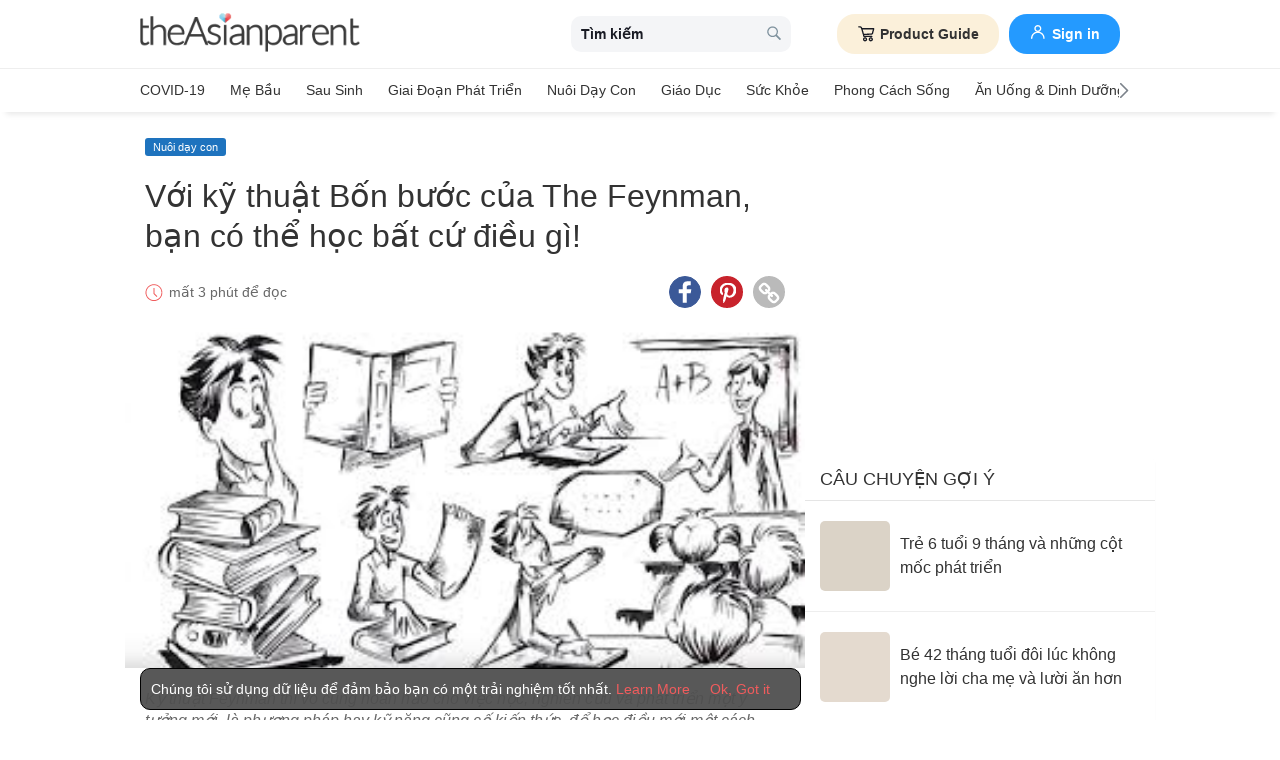

--- FILE ---
content_type: text/html
request_url: https://vn.theasianparent.com/hoc-bat-cu-dieu-gi-voi-ky-thuat-bon-buoc-cua-feynman
body_size: 70790
content:
<!DOCTYPE html> <html lang="vi-VN" prefix="og: https://ogp.me/ns# fb: https://ogp.me/ns/fb#"> <head> <meta charset="utf-8"> <meta name="viewport" content="width=device-width,initial-scale=1,minimum-scale=1,maximum-scale=5"/> <meta name="theme-color" content="#3498db"> <meta name="apple-mobile-web-app-capable" content="yes"> <link rel="manifest" href="https://vn.theasianparent.com/manifest.json"> <link rel="shortcut icon" type="image/image" href="https://static.cdntap.com/tap-assets/favicon.ico?v=2"/> <link rel="icon" href="https://static.cdntap.com/tap-assets-prod/wp-content/uploads/sites/12/2016/02/cropped-default-2-32x32.png" sizes="32x32"/> <link rel="icon" href="https://static.cdntap.com/tap-assets-prod/wp-content/uploads/sites/12/2016/02/cropped-default-2-192x192.png" sizes="192x192"/> <link rel="apple-touch-icon" href="https://static.cdntap.com/tap-assets/cropped-default-2-180x180.png"/> <link rel="apple-touch-icon-precomposed" href="https://static.cdntap.com/tap-assets/cropped-default-2-180x180.png"/> <link rel="mask-icon" href="https://static.cdntap.com/tap-assets/cropped-default-2-180x180.png" color="#3498db"> <meta name="msapplication-TileImage" content="https://static.cdntap.com/tap-assets-prod/wp-content/uploads/sites/12/2016/02/cropped-default-2-270x270.png"/> <meta name="apple-mobile-web-app-title" content="theAsianparent Vietnam"> <meta name="application-name" content="theAsianparent Vietnam"> <title>Kỹ thuật học tập Feynman với 4 bước gi&uacute;p bạn chinh phục bất cứ thứ g&igrave;!</title> <meta name="description" content="Kỹ thuật học tập Feynman thì vô cùng hoàn hảo cho việc học, nghiên cứu và phát triển một ý tưởng mới. Hãy xem đâu là cách thức giúp bạn thành công!"/> <meta property="al:android:url" content="tap://app/article/161131"> <meta property="al:android:package" content="com.tickledmedia.ParentTown"> <meta property="al:android:app_name" content="theAsianparent"> <meta property="al:ios:url" content="tap://app/article/vn/hoc-bat-cu-dieu-gi-voi-ky-thuat-bon-buoc-cua-feynman"/> <meta property="al:ios:app_store_id" content="1042523855"/> <meta property="al:ios:app_name" content="theAsianparent"/> <meta property="og:title" content="Kỹ thuật học tập Feynman với 4 bước gi&amp;uacute;p bạn chinh phục bất cứ thứ g&amp;igrave;! | theAsianparent Vietnam"/> <meta property="og:image" content="https://static.cdntap.com/tap-assets-prod/wp-content/uploads/sites/2/2017/02/ky-nang-hoc-tap.jpeg"/> <meta property="og:image:alt" content="https://static.cdntap.com/tap-assets-prod/wp-content/themes/tap-redesign/logos/TAP_Thickerlogo.png"/> <meta property="og:lead" content="https://static.cdntap.com/tap-assets-prod/wp-content/uploads/sites/2/2017/02/ky-nang.jpg"/> <meta property="og:image:height" content="165"/> <meta property="og:image:width" content="306"/> <meta property="og:type" content="article"/> <meta property="og:url" content="https://vn.theasianparent.com/hoc-bat-cu-dieu-gi-voi-ky-thuat-bon-buoc-cua-feynman"/> <meta property="og:description" content="Kỹ thuật học tập Feynman thì vô cùng hoàn hảo cho việc học, nghiên cứu và phát triển một ý tưởng mới. Hãy xem đâu là cách thức giúp bạn thành công!"/> <meta property="og:site_name" content="theAsianparent - Kim chỉ nam cho bà bầu và cha mẹ chăm sóc nuôi dạy con"/> <meta property="article:author" content="MeKrobis"/> <link rel="author" href="https://vn.theasianparent.com/author/nguyenthianhphong"/> <meta property="article:published_time" content="2020-07-15T08:00:06+0000"/> <meta property="article:publisher" content="https://www.facebook.com/theAsianparentVietnam"/> <meta property="fb:app_id" content="581580955380888"/> <meta property="fb:pages" content="1581157852193208"/> <meta name="twitter:card" content="summary"/> <meta name="twitter:title" content="Kỹ thuật học tập Feynman với 4 bước gi&uacute;p bạn chinh phục bất cứ thứ g&igrave;! | theAsianparent Vietnam"/> <meta name="twitter:description" content="Kỹ thuật học tập Feynman thì vô cùng hoàn hảo cho việc học, nghiên cứu và phát triển một ý tưởng mới. Hãy xem đâu là cách thức giúp bạn thành công!"/> <meta name="twitter:image" content="https://static.cdntap.com/tap-assets-prod/wp-content/uploads/sites/2/2017/02/ky-nang-hoc-tap.jpeg"/> <meta name="ahrefs-site-verification" content="31c7de52701f0ff69f8b3e5bc68cc3ac74b42af28052b7eed063c913ceef9c5b"/> <!-- metaPDV --> <meta property="article:tag" content="kỹ n&abreve;ng học tập"/> <meta name="robots" content="index, follow"/> <!-- metaNext --> <!-- metaPrev --> <!-- metaSiteVerification --> <meta name="google-site-verification" content="z4B1ury8xbKcAi-Zy5GmGmoaT71FAui-7NYphWwYeT8"/> <link rel="canonical" href="https://vn.theasianparent.com/hoc-bat-cu-dieu-gi-voi-ky-thuat-bon-buoc-cua-feynman"/> <link rel="alternate" href="https://vn.theasianparent.com/hoc-bat-cu-dieu-gi-voi-ky-thuat-bon-buoc-cua-feynman" hreflang="x-default"/> <link rel="alternate" href="https://vn.theasianparent.com/hoc-bat-cu-dieu-gi-voi-ky-thuat-bon-buoc-cua-feynman" hreflang="vi-vn"/> <link rel="amphtml" href="https://vn.theasianparent.com/hoc-bat-cu-dieu-gi-voi-ky-thuat-bon-buoc-cua-feynman/amp"> <meta http-equiv="x-dns-prefetch-control" content="on"/> <link rel="dns-prefetch" href="//cdnjs.cloudflare.com"/> <link rel="dns-prefetch" href="//apis.google.com"/> <link rel="dns-prefetch" href="//adservice.google.com"/> <link rel="dns-prefetch" href="//staticxx.facebook.com"/> <link rel="dns-prefetch" href="//accounts.google.com"/> <!-- dnsImgBase --> <!-- dnsAdmin --> <!-- dnsCdnLink --> <!-- connectFacebook-dns --> <!-- DPS_tags_AdAsia-dns --> <!-- googlesyndication-adsense-dns --> <!-- DMP-script-dns --> <link rel="dns-prefetch" href="//sb.scorecardresearch.com"/> <!-- truehits-dns --> <!-- involveAsiaTracking-dns --> <!-- trackOmguk-dns --> <!-- pubads_g_doubleclick-dns --> <!-- line_scdn_Tracking-dns --> <link rel="preconnect" href="https://static.cdntap.com/"/> <link rel="preconnect" href="//www.google.com"/> <link rel="preconnect" href="//stats.g.doubleclick.net"/> <link rel="preconnect" href="//www.googletagmanager.com"/> <link rel="preconnect" href="//www.google-analytics.com"/> <link rel="preconnect" href="//www.facebook.com"/> <link rel="preconnect" href="//ajax.cloudflare.com"/> <!-- platform_instagram-preconnect --> <!-- jqueryCDN-preconnect --> <!-- bugsnag-cdn-js-preconnect --> <!-- jwPlayerCdn-preconnect --> <link rel="preconnect" href="//securepubads.g.doubleclick.net"/> <!-- adpushup-preconnect --> <link rel="preconnect" href="//cdnt.netcoresmartech.com"/> <!-- webpush-head-src-preconnect-moengage --> <!-- fontFamily --> <!-- styleFontPreload --> <link rel="preload" href="https://static.cdntap.com/tap-assets-prod/wp-content/uploads/sites/2/2017/02/ky-nang.jpg" as="image"> <!-- preloadGlassImg --> <link rel="preload" href="https://static.cdntap.com/tap-assets/tap-sprites/sprite-viewport-a650e849.svg" as="image"> <!-- preloadMainJson --> <link rel="preload" as="script" href="https://vn.theasianparent.com/static/js/react-vendors.6ab6e6e9.js"/> <link rel="preload" as="script" href="https://vn.theasianparent.com/static/js/article.8055c725.js"/> <!-- preloadMainJsChunk --> <!-- JSON-LD markup generated by Google Structured Data Markup Helper. --> <script type="application/ld+json"> {"@context":"https://schema.org","@type":"Article","headline":"Kỹ thuật học tập Feynman với 4 bước gi&uacute;p bạn chinh phục bất cứ thứ g&igrave;!","image":"https://static.cdntap.com/tap-assets-prod/wp-content/uploads/sites/2/2017/02/ky-nang-hoc-tap.jpeg","author":{"@type":"Person","name":"MeKrobis"},"keywords":"kỹ năng học tập","wordcount":502,"publisher":{"@type":"Organization","name":"theAsianparent","logo":{"@type":"ImageObject","name":"myOrganizationLogo","url":"https://static.cdntap.com/tap-assets-prod/wp-content/themes/tap-redesign/logos/TAP_Thickerlogo.png"}},"url":"https://vn.theasianparent.com/hoc-bat-cu-dieu-gi-voi-ky-thuat-bon-buoc-cua-feynman","mainEntityOfPage":{"@type":"WebPage","@id":"https://vn.theasianparent.com/hoc-bat-cu-dieu-gi-voi-ky-thuat-bon-buoc-cua-feynman"},"@toc":{"@type":"ListItem","item":{"@id":"","name":""}},"datePublished":"2020-07-15T08:00:06+0000","dateModified":"2021-03-01 14:43:00","articleBody":"Kỹ thuật học tập Feynman thì vô cùng hoàn hảo cho việc học, nghiên cứu và phát triển một ý tưởng mới. Hãy xem đâu là cách thức giúp bạn thành công!"} </script> <script type="application/ld+json"> {"@context":"https://schema.org","@type":"BreadcrumbList","itemListElement":[{"@type":"ListItem","position":1,"item":{"@id":"https://vn.theasianparent.com/","name":"Home"}},{"@type":"ListItem","position":2,"item":{"@id":"https://vn.theasianparent.com/category/nuoi-day-con","name":"Nuôi dạy con"}}]} </script> <link rel="alternate" type="application/json+oembed" href="https://api.theasianparent.com/api/v1/vn/posts/hoc-bat-cu-dieu-gi-voi-ky-thuat-bon-buoc-cua-feynman/oembed?format=json"/> <link rel="alternate" type="text/xml+oembed" href="https://api.theasianparent.com/api/v1/vn/posts/hoc-bat-cu-dieu-gi-voi-ky-thuat-bon-buoc-cua-feynman/oembed?format=xml"/> <script type="7370556271dcea11d1be2be6-text/javascript"> //needs to be before gtm script
                    window.dataLayer = [{"article_main_category":["nuoi-day-con"],"article_primary_category":[],"article_author":"MeKrobis","article_keywords":["ky-nang-hoc-tap"],"article_character_count":"3200-3400","article_published_date":"2020-07-15 08:00:06","article_is_adult":"false","article_format":["Resource","Contributor Content","Re-SEO"],"article_id":"161131","article_language":"vi","article_is_video":"false","article_is_premium":"false","article_is_advertorial":"false","article_latest_edit_date":"2021-03-01 14:43:00","article_title":"Với kỹ thuật Bốn bước của The Feynman, bạn có thể học bất cứ điều gì!","article_read_time":"3","article_blocking_type":"none","article_content_classification":"viral","author_type":"Beginner","article_word_count":"502","content_type":"article","article_medically_reviewed":"0"}]; </script> <script type="7370556271dcea11d1be2be6-text/javascript"> if(window.dataLayer){
            window.dataLayer.push({
                'userId': '--',
                'profileCountryCode' : '--',
                'geoCountryCode' : '--'
            });
        }</script> <!-- antiflickerSnippet --> <!-- Google Tag Manager --> <script type="7370556271dcea11d1be2be6-text/javascript">(function(w,d,s,l,i){w[l]=w[l]||[];w[l].push({'gtm.start':
new Date().getTime(),event:'gtm.js'});var f=d.getElementsByTagName(s)[0],
j=d.createElement(s),dl=l!='dataLayer'?'&l='+l:'';j.async=true;j.src=
'https://www.googletagmanager.com/gtm.js?id='+i+dl;f.parentNode.insertBefore(j,f);
})(window,document,'script','dataLayer','GTM-T87W3PR');</script> <!-- End Google Tag Manager --> <!-- header_script --> <!-- style --> <!-- styleChunk --> <style type="text/css"> /*! normalize.css v8.0.0 | MIT License | github.com/necolas/normalize.css */html{-webkit-text-size-adjust:100%;line-height:1.15}h1{font-size:2em;margin:.67em 0}hr{box-sizing:content-box;height:0;overflow:visible}pre{font-family:monospace,monospace;font-size:1em}a{background-color:transparent}abbr[title]{border-bottom:none;text-decoration:underline;text-decoration:underline dotted}b,strong{font-weight:bolder}code,kbd,samp{font-family:monospace,monospace;font-size:1em}small{font-size:80%}sub,sup{font-size:75%;line-height:0;position:relative;vertical-align:baseline}sub{bottom:-.25em}sup{top:-.5em}img{border-style:none}button,input,optgroup,select,textarea{font-family:inherit;font-size:100%;line-height:1.15;margin:0}button,input{overflow:visible}button,select{text-transform:none}[type=button],[type=reset],[type=submit],button{-webkit-appearance:button}[type=button]::-moz-focus-inner,[type=reset]::-moz-focus-inner,[type=submit]::-moz-focus-inner,button::-moz-focus-inner{border-style:none;padding:0}[type=button]:-moz-focusring,[type=reset]:-moz-focusring,[type=submit]:-moz-focusring,button:-moz-focusring{outline:1px dotted ButtonText}fieldset{padding:.35em .75em .625em}legend{box-sizing:border-box;color:inherit;display:table;max-width:100%;padding:0;white-space:normal}progress{vertical-align:baseline}textarea{overflow:auto}[type=checkbox],[type=radio]{box-sizing:border-box;padding:0}[type=number]::-webkit-inner-spin-button,[type=number]::-webkit-outer-spin-button{height:auto}[type=search]{-webkit-appearance:textfield;outline-offset:-2px}[type=search]::-webkit-search-decoration{-webkit-appearance:none}::-webkit-file-upload-button{-webkit-appearance:button;font:inherit}details{display:block}summary{display:list-item}[hidden],template{display:none}.btn{background-color:#666;border:1px solid transparent;-webkit-border-radius:5px;-moz-border-radius:5px;-ms-border-radius:5px;border-radius:5px;color:#fff;cursor:pointer;display:inline-block;font-family:inherit;font-size:90%;font-weight:600;padding:.8em 1em;text-align:center;text-decoration:none;text-transform:uppercase;-webkit-transition:all .2s ease;-moz-transition:all .2s ease;transition:all .2s ease}.btn-focused,.btn-hover,.btn:focus,.btn:hover{-webkit-box-shadow:0 7px 10px 0 rgba(0,0,0,.2);-moz-box-shadow:0 7px 10px 0 rgba(0,0,0,.2);box-shadow:0 7px 10px 0 rgba(0,0,0,.2)}.btn:focus{outline:0}.btn-active,.btn:active{-webkit-box-shadow:0 2px 0 1px rgba(0,0,0,.2);-moz-box-shadow:0 2px 0 1px rgba(0,0,0,.2);box-shadow:0 2px 0 1px rgba(0,0,0,.2)}.btn-disabled,.btn-disabled:active,.btn-disabled:focus,.btn-disabled:hover,.btn[disabled]{background-image:none;border:none;box-shadow:none;cursor:not-allowed;filter:alpha(opacity=40);opacity:.4;pointer-events:none}.btn-hidden{display:none}.btn-primary,.btn-selected,a.btn-primary,a.btn-selected{background-color:#0078e7;color:#fff}.btn-white{background-color:#fff;border-color:transparent;color:#333}.btn-gray{background:#999;border-color:#999;color:#fff}.btn-gray.btn-inverse{color:#999}.btn-gray.btn-inverse:hover{background:#999;color:#fff}.btn-pink-dark{background:#fe5888;border-color:#fe5888;color:#fff}.btn-pink-dark.btn-inverse{color:#fe5888}.btn-pink-dark.btn-inverse:hover{background:#fe5888;color:#fff}.btn-red-dark{background:#f05c5d;border-color:#f05c5d;color:#fff}.btn-red-dark.btn-inverse{color:#f05c5d}.btn-red-dark.btn-inverse:hover{background:#f05c5d;color:#fff}.btn-green{background:#66bb6a;border-color:#66bb6a;color:#fff}.btn-green.btn-inverse{color:#66bb6a}.btn-green.btn-inverse:hover{background:#66bb6a;color:#fff}.btn-green-dark{background:#52ae35;border-color:#52ae35;color:#fff}.btn-green-dark.btn-inverse{color:#52ae35}.btn-green-dark.btn-inverse:hover{background:#52ae35;color:#fff}.btn-lilac{background:#d18ecf;border-color:#d18ecf;color:#fff}.btn-lilac.btn-inverse{color:#d18ecf}.btn-lilac.btn-inverse:hover{background:#d18ecf;color:#fff}.btn-lilac-dark{background:#9932cc;border-color:#9932cc;color:#fff}.btn-lilac-dark.btn-inverse{color:#9932cc}.btn-lilac-dark.btn-inverse:hover{background:#9932cc;color:#fff}.btn-facebook{background:#3b5998;border-color:#3b5998;color:#fff}.btn-facebook.btn-inverse{color:#3b5998}.btn-facebook.btn-inverse:hover{background:#3b5998;color:#fff}.btn-whatsapp{background:#25d366;border-color:#25d366;color:#fff}.btn-whatsapp.btn-inverse{color:#25d366}.btn-whatsapp.btn-inverse:hover{background:#25d366;color:#fff}.btn-line{background:#4cb234;border-color:#4cb234;color:#fff}.btn-line.btn-inverse{color:#4cb234}.btn-line.btn-inverse:hover{background:#4cb234;color:#fff}.btn-viber{background:#7d51a0;border-color:#7d51a0;color:#fff}.btn-viber.btn-inverse{color:#7d51a0}.btn-viber.btn-inverse:hover{background:#7d51a0;color:#fff}.btn-twitter{background:#00b6f1;border-color:#00b6f1;color:#fff}.btn-twitter.btn-inverse{color:#00b6f1}.btn-twitter.btn-inverse:hover{background:#00b6f1;color:#fff}.btn-instagram{background:#c32aa3;border-color:#c32aa3;color:#fff}.btn-instagram.btn-inverse{color:#c32aa3}.btn-instagram.btn-inverse:hover{background:#c32aa3;color:#fff}.btn-link{background:#7d51a0;border-color:#7d51a0;color:#fff}.btn-link.btn-inverse{color:#7d51a0}.btn-link.btn-inverse:hover{background:#7d51a0;color:#fff}.btn-orange-dark{background:#f7ca75;border-color:#f7ca75;color:#fff}.btn-orange-dark.btn-inverse{color:#f7ca75}.btn-orange-dark.btn-inverse:hover{background:#f7ca75;color:#fff}.text-facebook{color:#3b5998}.text-whatsapp{color:#25d366}.text-line{color:#4cb234}.text-link,.text-viber{color:#7d51a0}.text-twitter{color:#00b6f1}.btn-text-red-dark{color:#f05c5d}.btn-inverse{background-color:transparent;border-style:solid;border-width:1px}.btn-icon,.btn-link{background:none;border:none}.btn-link{border-radius:0;color:inherit}.btn-social-share{-webkit-border-radius:50%;-moz-border-radius:50%;-ms-border-radius:50%;border-radius:50%;height:32px;line-height:2.375rem;padding:0;text-align:center;width:32px}.edit-floting-button{background:#f05c5d;color:#fff;cursor:pointer;display:flex;padding:5px 10px;position:absolute;right:0;top:20px;z-index:1}.form-group:not(:last-child){margin-bottom:10px}.form-label{display:block;padding:.6rem 0}.form-label.label-sm{padding:.2rem 0}.form-label.label-lg{padding:1rem 0}.form-input{-webkit-appearance:none;-moz-appearance:none;appearance:none;background:#fff;background-image:none;border:1px solid #c4c9d3;border-radius:5px;color:#50596c;display:block;font-size:1rem;height:2.2rem;line-height:2rem;max-width:100%;outline:none;padding:.5rem .8rem;position:relative;width:100%}.form-input:focus{border-color:red}.form-input::placeholder{color:#acb3c2}.form-input.input-sm{font-size:.8rem;height:1.6rem;padding:.1rem .8rem}.form-input.input-lg{font-size:1.3rem;height:2.8rem;padding:.9rem .8rem}.form-input.input-inline{display:inline-block;vertical-align:middle;width:auto}.form-input.textarea,.form-input[type=file],.form-inputtextarea{height:auto}.form-input-hint{color:#acb3c2;margin-top:.4rem}.has-success .form-input-hint,.is-success+.form-input-hint{color:#32b643}.has-error .form-input-hint,.is-error+.form-input-hint{color:#e85600}.form-select-container{position:relative}.form-select-container:before{bottom:0;content:"";font-family:FontAwesome;position:absolute;right:10px;top:0}.form-select{-webkit-appearance:none;-moz-appearance:none;appearance:none;border:1px solid #c4c9d3;border-radius:5px;color:inherit;font-size:1rem;line-height:1.3rem;outline:none;padding:.5rem .8rem;vertical-align:middle}.form-select[multiple]{width:100%}.form-select[multiple] option{padding:.2rem .4rem}.form-select.block{width:100%}.form-select:not([multiple]){background:#fff url("data:image/svg+xml;charset=utf8,%3Csvg xmlns='http://www.w3.org/2000/svg' viewBox='0 0 4 5'%3E%3Cpath fill='%23667189' d='M2 0L0 2h4zm0 5L0 3h4z'/%3E%3C/svg%3E") no-repeat right .75rem center/.8rem 1rem;height:2.3rem;padding-right:1.6rem}.form-select:focus{border-color:red}.form-select::-ms-expand{display:none}.form-select.select-sm{font-size:.8rem;height:1.6rem;line-height:1.6rem;padding:.1rem 2rem .1rem .6rem}.form-select.select-lg{font-size:1.3rem;height:2.8rem;padding:.9rem 1.6rem .9rem .8rem}.form-input.is-success,.form-select.is-success,.has-success .form-input,.has-success .form-select{border-color:#32b643}.form-input.is-error,.form-select.is-error,.has-error .form-input,.has-error .form-select{border-color:#e85600}.form-checkbox,.form-radio,.form-switch{display:inline-block;line-height:2rem;position:relative}.form-checkbox input,.form-radio input,.form-switch input{clip:rect(0,0,0,0);height:.1rem;margin:-.1rem;overflow:hidden;position:absolute;width:.1rem}.form-checkbox input:focus+.form-icon,.form-radio input:focus+.form-icon,.form-switch input:focus+.form-icon{border-color:red}.form-checkbox input:checked+.form-icon,.form-radio input:checked+.form-icon,.form-switch input:checked+.form-icon{background:red;border-color:red}.form-checkbox .form-icon,.form-radio .form-icon,.form-switch .form-icon{border:1px solid #c4c9d3;cursor:pointer;display:inline-block;position:absolute}.form-checkbox,.form-radio{padding:.2rem 2rem}.form-checkbox .form-icon,.form-radio .form-icon{height:1.4rem;left:0;top:.5rem;width:1.4rem}.form-checkbox input:active+.form-icon,.form-radio input:active+.form-icon{background:#f0f1f4}.form-checkbox .form-icon{border-radius:5px}.form-checkbox input:checked+.form-icon:before{background-clip:padding-box;border-color:#fff;border-style:solid;border-width:0 .2rem .2rem 0;content:"";height:1rem;left:50%;margin-left:-.3rem;margin-top:-.6rem;position:absolute;top:50%;transform:rotate(45deg);width:.6rem}.form-checkbox input:indeterminate+.form-icon{background:red;border-color:red}.form-checkbox input:indeterminate+.form-icon:before{background:#fff;content:"";height:.2rem;left:50%;margin-left:-.5rem;margin-top:-.1rem;position:absolute;top:50%;width:1rem}.form-radio .form-icon{border-radius:.7rem}.form-radio input:checked+.form-icon:before{background:#fff;border-radius:5px;content:"";height:.4rem;left:50%;margin-left:-.2rem;margin-top:-.2rem;position:absolute;top:50%;width:.4rem}.form-switch{padding:.2rem 2rem .2rem 3.6rem}.form-switch .form-icon{background:#e7e9ed;background-clip:padding-box;border-radius:.9rem;height:1.8rem;left:0;top:.3rem;width:3rem}.form-switch .form-icon:before{background:#fff;border-radius:.8rem;content:"";display:block;height:1.6rem;left:0;position:absolute;top:0;width:1.6rem}.form-switch input:checked+.form-icon:before{left:1.2rem}.form-switch input:active+.form-icon:before{background:#f8f9fa}.input-group{display:flex}.input-group .input-group-addon{background:#f8f9fa;border:1px solid #c4c9d3;border-radius:5px;line-height:2rem;padding:.5rem .8rem}.input-group .input-group-addon.addon-sm{font-size:.8rem;padding:.1rem .8rem}.input-group .input-group-addon.addon-lg{font-size:1.3rem;padding:.9rem .8rem}.input-group .input-group-addon,.input-group .input-group-btn{flex:1 0 auto}.input-group .form-input:first-child:not(:last-child),.input-group .input-group-addon:first-child:not(:last-child),.input-group .input-group-btn:first-child:not(:last-child){border-bottom-right-radius:0;border-top-right-radius:0}.input-group .form-input:not(:first-child):not(:last-child),.input-group .input-group-addon:not(:first-child):not(:last-child),.input-group .input-group-btn:not(:first-child):not(:last-child){border-radius:0;margin-left:-.1rem}.input-group .form-input:last-child:not(:first-child),.input-group .input-group-addon:last-child:not(:first-child),.input-group .input-group-btn:last-child:not(:first-child){border-bottom-left-radius:0;border-top-left-radius:0;margin-left:-.1rem}.input-group.input-inline{display:inline-flex}.form-input.disabled,.form-input:disabled,.form-select.disabled,.form-select:disabled{background-color:#f0f1f4;cursor:not-allowed;opacity:.5}.form-input[readonly]{background-color:#f8f9fa}input.disabled+.form-icon,input:disabled+.form-icon{background:#f0f1f4;cursor:not-allowed;opacity:.5}.form-switch input.disabled+.form-icon:before,.form-switch input:disabled+.form-icon:before{background:#fff}.form-horizontal{padding:10px}.form-horizontal .form-group{display:flex}.form-horizontal .form-checkbox,.form-horizontal .form-radio,.form-horizontal .form-switch{margin:.4rem 0}.form-group-row>*{margin-left:10px}.form-group-row>:first-child{margin-left:0}.theme-black-transparent .form-input,.theme-black-transparent .form-select{background:rgba(0,0,0,.2);border:none;color:#fff}.theme-black-transparent .form-input::placeholder,.theme-black-transparent .form-select::placeholder{color:hsla(0,0%,100%,.5)}.ui-list,ul.ui-list-bullet,ul.ui-list-h,ul.ui-list-thumb{list-style:none;margin:0;padding:0}ul.ui-list-h>li{display:inline-block}ul.ui-list-h-cards-ungrouped{display:flex;overflow:auto;padding:10px;white-space:nowrap}@media only screen and (max-width:567px){ul.ui-list-h-cards-ungrouped{padding-left:15px;padding-right:15px}}ul.ui-list-h-cards-ungrouped li{font-size:12px;font-weight:700;margin-left:20px;min-width:100px;text-align:center;vertical-align:top;white-space:normal;width:25%}ul.ui-list-h-cards-ungrouped li:first-child{margin-left:0}ul.ui-list-h-cards-ungrouped li>div{background-color:#fff;-webkit-border-radius:5px;-moz-border-radius:5px;-ms-border-radius:5px;border-radius:5px;cursor:pointer;height:100%;overflow:hidden;padding:0;-webkit-transition:all .4s ease;-moz-transition:all .4s ease;transition:all .4s ease}ul.ui-list-h-cards-ungrouped li>div>a{display:block;position:relative}ul.ui-list-h-cards-ungrouped li>div .tm-img,ul.ui-list-h-cards-ungrouped li>div span{background-position:50%;background-size:cover;border-radius:0;border-top-left-radius:5px;border-top-right-radius:5px;display:block;height:150px;width:100%}ul.ui-list-h-cards-ungrouped li>div .tm-img img,ul.ui-list-h-cards-ungrouped li>div span img{height:100%;object-fit:cover;width:100%}ul.ui-list-h-cards-ungrouped li img{height:50px;margin-bottom:10px;width:50px}ul.ui-list-h-cards-ungrouped li label{background:linear-gradient(transparent,rgba(0,0,0,.871));bottom:0;color:#fff;cursor:pointer;display:block;font-size:.875rem;font-weight:500;height:45px;letter-spacing:.5px;padding:10px;position:absolute;width:100%}ul.ui-list-h-cards-ungrouped li:hover>div{background:#fff;border-color:transparent;-webkit-box-shadow:0 7px 10px 0 rgba(0,0,0,.05);-moz-box-shadow:0 7px 10px 0 rgba(0,0,0,.05);box-shadow:0 7px 10px 0 rgba(0,0,0,.05)}@media only screen and (max-width:567px){ul.ui-list-h-cards-ungrouped{display:block;overflow:auto}ul.ui-list-h-cards-ungrouped li>div{background-color:#fff;border-color:transparent}ul.ui-list-h-cards-ungrouped li img{height:40px;width:40px}}ul.ui-list-thumb>li{border-top:1px solid #eee;display:flex;font-size:1rem;line-height:1.4375rem;padding:20px}@media only screen and (min-width:768px){ul.ui-list-thumb>li{padding:20px 15px}}ul.ui-list-thumb>li .ui-link-list-flex{align-items:center;display:flex}@media (-ms-high-contrast:none),screen and (-ms-high-contrast:active){ul.ui-list-thumb>li .ui-link-list-flex{width:100%}}ul.ui-list-thumb>li .image{margin-right:10px}ul.ui-list-thumb>li .image>*{display:block}ul.ui-list-thumb>li .right-side-img .image{flex-shrink:0;margin-left:10px;margin-right:0}ul.ui-list-thumb>li .sponsor-tag{border-bottom:2px solid #f05c5d;color:gray;display:inline-block;font-size:10px;letter-spacing:2px;line-height:1rem;margin-bottom:5px;text-transform:uppercase}ul.ui-list-thumb>li .tag-label{background-color:#fff;color:#ff406a;font-size:14px;letter-spacing:0}ul.ui-list-thumb>li .body{-webkit-line-clamp:2;-webkit-box-orient:vertical;align-self:center;display:-webkit-box;flex:1;margin:0;overflow:hidden}ul.ui-list-thumb>li:first-child{border-top:0}ul.ui-list-thumb>li:hover{background:#f5f6f8}ul.ui-list-thumb.compact>li{padding:10px 20px}ul.ui-list-thumb.no-divider>li{border:0}ul.ui-list-thumb.ui-list-half>li{padding:10px 5px}ul.ui-list-thumb.ui-list-half>li .ui-link-list-flex{flex-wrap:wrap;width:100%}ul.ui-list-thumb.ui-list-half>li .ui-link-list-flex>span:first-child{margin-right:0;padding-right:10px}ul.ui-list-thumb.ui-list-half>li .ui-link-list-flex>span:last-child{font-size:.875rem;line-height:1.25rem;width:50%}ul.ui-list-thumb.ui-list-half>li .image{width:50%}ul.ui-list-thumb.ui-list-half>li .image>*{height:70px;width:100%}ul.ui-list-bullet>li{font-size:.8125rem;line-height:1.125rem;padding:10px 20px 10px 40px;position:relative}ul.ui-list-bullet>li:before{background:#eee;-webkit-border-radius:50%;-moz-border-radius:50%;-ms-border-radius:50%;border-radius:50%;content:"";display:block;height:10px;left:15px;margin-top:5px;position:absolute;width:10px}ul.ui-list-bullet>li:hover{background:#f5f6f8}.card{background-color:#fff;-webkit-box-shadow:1px 1px 1px rgba(0,0,0,.01);-moz-box-shadow:1px 1px 1px rgba(0,0,0,.01);box-shadow:1px 1px 1px rgba(0,0,0,.01);margin-bottom:20px;overflow:hidden}.card.padding{padding:10px 20px}.card.round{-webkit-border-radius:5px;-moz-border-radius:5px;-ms-border-radius:5px;border-radius:5px}.card>a{height:100%}.card .title,.card>a{display:block}.card-head{border-bottom:1px solid rgba(0,0,0,.1)}.card-head:not(.nopad){padding:10px}@media only screen and (min-width:768px){.card-head:not(.nopad){padding:10px 15px}}.card-head label.heading{font-size:1.125rem;font-weight:500;line-height:1.375rem}.card-head>a{display:block}.card-foot{border-top:1px solid rgba(0,0,0,.1)}.card-foot:not(.nopad):not(.button){padding:10px 20px}.card-foot.button{color:#fff}.card-foot.button>a,.card-foot.button>button{background:transparent;border:0;color:inherit;cursor:pointer;display:block;font-size:11px;font-weight:700;height:100%;line-height:1.25rem;min-height:40px;padding:10px 20px;text-align:center;text-transform:uppercase;width:100%}.card-foot.button:hover{background:hsla(0,0%,100%,.1)}.card-body{position:relative}.card-body:not(.nopad){padding:10px 20px}.card,.card-head{background-position:50%;background-repeat:no-repeat;background-size:cover;position:relative}.card-type-article-featured{color:#fff;font-size:12px;position:relative}.card-type-article-featured>a{position:relative;z-index:1}.card-type-article-featured img.glass{display:block;width:100%}.card-type-article-featured .card-body{background-color:transparent;background:-webkit-linear-gradient(top,transparent,rgba(0,0,0,.8));background:linear-gradient(180deg,transparent,rgba(0,0,0,.8));bottom:0;font-weight:700;left:0;padding-top:30px;position:absolute;right:0}.card-type-article-featured .title{-webkit-line-clamp:3;-webkit-box-orient:vertical;display:-webkit-box!important;font-size:1rem;font-weight:500;line-height:1.4375rem;margin:0;overflow:hidden;text-shadow:0 1px 12px rgba(0,0,0,.5)}.card-type-article-featured .tag-label{display:inline-block;margin-bottom:5px;position:relative;z-index:1}.card-type-article-featured.prime .title{margin-bottom:10px}@media only screen and (max-width:767px){.card-type-article-featured.list-view.prime .title{font-size:1.125rem;line-height:1.5rem}.card-type-article-featured.list-view:not(.prime){background-image:none!important}.card-type-article-featured.list-view:not(.prime) img.glass{display:none}.card-type-article-featured.list-view:not(.prime) .card-img{background-position:50%;background-size:cover;border-radius:5px;display:block;height:100px;object-fit:cover;transition:.3s linear;width:100%}.card-type-article-featured.list-view:not(.prime) .card-body{background:none;color:#333;position:relative}.card-type-article-featured.list-view:not(.prime) .title{text-shadow:none}}@media only screen and (max-width:567px){.card-type-article-featured.list-view:not(.prime){border-top:1px solid #eee;display:flex}.card-type-article-featured.list-view:not(.prime) .card-body{align-self:center;flex:1;padding:10px}.card-type-article-featured.list-view:not(.prime) .card-img{height:80px;margin:10px 0;object-fit:cover;width:80px}.card-type-article-featured.list-view.prime .title,.card-type-article-featured.list-view:not(.prime) .title{font-size:.9375rem;font-weight:500;line-height:1.25rem}.card-type-article-featured.list-view.prime .title{margin-bottom:0}}.card-type-widget{background:#fe5888;color:#fff;font-size:.8125rem}.card-type-widget p{font-size:.85rem}.card-type-person{-webkit-transition:all .3s;-moz-transition:all .3s;transition:all .3s}.card-type-person .card-head{background-position:center 30%;height:220px}.card-type-person .card-body{font-size:.875rem;padding:20px}.card-type-person .title{margin:0 0 5px}.card-type-person .designation{font-size:.8125rem}.card-type-person .description{color:#8c9297;font-size:.8125rem;line-height:1.2rem;margin-top:8px}.card-type-person:hover{-webkit-box-shadow:0 7px 10px 0 rgba(0,0,0,.1);-moz-box-shadow:0 7px 10px 0 rgba(0,0,0,.1);box-shadow:0 7px 10px 0 rgba(0,0,0,.1);-webkit-transform:translateY(-10px) scale(1.02);-moz-transform:translateY(-10px) scale(1.02);-ms-transform:translateY(-10px) scale(1.02);transform:translateY(-10px) scale(1.02);z-index:1}.card-type-media>:not(.nopad){padding-left:10px;padding-right:10px}.card-type-media .card-head{border-bottom:0;padding-bottom:10px}.card-type-media .card-head img{display:block}.card-type-media .card-head+.card-body{padding-top:0}.card-type-media .card-body{font-size:.875rem;font-weight:600}.card-grid .cell{padding:10px}.card-grid .card{height:100%;margin-bottom:0}@media only screen and (max-width:567px){.card-grid .cell{padding:10px 15px}}.card-grid.thin-gutter,.card-grid.thin-gutter .cell{padding:5px}@media only screen and (max-width:567px){.card-grid.thin-gutter{margin-top:10px;padding:5px 15px}.card-grid.thin-gutter .cell{padding:0}}.card-white{background:#fff;color:#333}.card-white .card-title{color:rgba(0,0,0,.6)}.card-white .card-foot.button{color:rgba(0,0,0,.3)}.card-white .card-foot.button:hover{background:rgba(0,0,0,.03);color:rgba(0,0,0,.6)}.card-green{background:#66bb6a}.card-pink{background:#fe5888}.card-blue{background:#73a2fc}.card-turquoise{background:#34bdd0}.card-title{color:#fff;font-size:1rem;font-weight:700;line-height:1.4375rem}.card-description{font-size:.875rem}.hsa-bg-size>header.card-head{background-size:95%;height:200px}@media only screen and (max-width:567px){.hsa-bg-size>header.card-head{height:150px}}@media only screen and (min-width:768px){.noni-bg-size{padding:0 15px}}.noni-bg-size img{width:100%}.noni-bg-size .description{padding:0 10px}.site-tap.toolsWebView-page{padding-top:0!important}.drawer,.footer.tap-footer{display:none}.gulp-vicons{background-image:url(https://static.cdntap.com/tap-assets/tap-sprites/sprite-viewport-a650e849.svg)}.article-nav-icon{background-position:21.05263157894737% 39.69465648854962%;height:32px;width:32px}.article-nav-icon-color{background-position:42.10526315789474% 39.69465648854962%;height:32px;width:32px}.baby-nav-icon{background-position:0 0;height:52px;width:52px}.calendar-regular-md-icon{background-position:44.5859872611465% 67.6470588235294%;height:27px;width:27px}.calendar-regular-md-icon-color{background-position:61.78343949044586% 67.6470588235294%;height:27px;width:27px}.chevron-left-regular-md-icon{background-position:93.64161849710983% 83.56164383561644%;height:17px;width:11px}.chevron-right-regular-md-icon{background-position:100% 83.56164383561644%;height:17px;width:11px}.clock-regular-md-icon{background-position:86.07594936708861% 0;height:26px;width:26px}.close-smd-icon{background-position:98.78048780487805% 30.76923076923077%;height:20px;width:20px}.close-smd-icon-white{background-position:0 100%;height:17px;width:17px}.edit-icon{background-position:97.59036144578313% 71.72413793103448%;height:18px;width:18px}.envolope-icon{background-position:0 87.94326241134752%;height:22px;width:22px}.eye-icon{background-position:85% 55.319148936170215%;height:22px;width:24px}.facebook-icon{background-position:18.823529411764707% 69.17293233082707%;height:30px;width:14px}.facebook-messenge-icon{background-position:13.580246913580247% 87.94326241134752%;height:22px;width:22px}.feed-nav-icon-grey{background-position:68.42105263157895% 0;height:32px;width:32px}.line-icon{background-position:27.160493827160494% 87.94326241134752%}.line-icon,.link-icon{height:22px;width:22px}.link-icon{background-position:40.74074074074074% 87.94326241134752%}.linkedin-icon{background-position:98.78048780487805% 44.75524475524475%;height:20px;width:20px}.menu{background-position:66.66666666666667% 47.407407407407405%;height:28px;width:28px}.menu-thai{background-position:28.75% 68.65671641791045%;height:29px;width:24px}.microphone-icon{background-position:0 42.27642276422764%;height:40px;width:32px}.pinterest-icon{background-position:54.32098765432099% 87.94326241134752%;height:22px;width:22px}.poll-nav-icon-grey{background-position:68.42105263157895% 24.427480916030536%;height:32px;width:32px}.pregnancy-nav-icon{background-position:39.39393939393939% 0;height:52px;width:52px}.read-more-icon{background-position:98.78048780487805% 58.74125874125874%;height:20px;width:20px}.search-regular-md-icon{background-position:85% 71.94244604316546%;height:24px;width:24px}.share-icon{background-position:83.95061728395062% 18.978102189781023%;height:26px;width:22px}.telegram-icon{background-position:86.07594936708861% 37.956204379562045%;height:26px;width:26px}.tools-nav-icon_1{background-position:0 70.22900763358778%;height:32px;width:32px}.twitter-icon{background-position:67.90123456790124% 87.94326241134752%;height:22px;width:22px}.viber-icon{background-position:81.48148148148148% 87.94326241134752%;height:22px;width:22px}.whatsapp-icon{background-position:100% 0}.whatsapp-icon,.zalo{height:22px;width:22px}.zalo{background-position:100% 15.602836879432624%}.icon{display:inline-block;-webkit-transition:all .2s ease;-moz-transition:all .2s ease;transition:all .2s ease}.icon.icon-xs{font-size:.875rem}.icon.icon-s{font-size:1.125rem}.icon.icon-m{font-size:1.5rem}.icon.icon-l{font-size:1.75rem}.icon.icon-xl{font-size:2.5rem}.icon-group a{display:inline-block;line-height:.9375rem;padding:4px 7px}.icon-group.icon-white .icon{color:#fff}.icon-group.icon-black .icon{color:#000}.icon-group.icon-gray-light .icon{color:#ccc}.icon-group.icon-gray-light .icon:hover{color:#000}.icon-group.icon-white-trans .icon{color:hsla(0,0%,100%,.5)}.icon-group.icon-white-trans .icon:hover{color:#fff}.common-mark{display:inline-flex}.common-mark>:first-child{background:#f05c5d;border-radius:15px;display:inline-block;height:8px;padding:0;width:25px}.common-mark>:nth-child(2),.common-mark>:nth-child(3){background:#5dcae8;border-radius:50%;display:inline-block;height:8px;margin-left:5px;padding:0;width:15px;width:8px}.common-mark>:nth-child(3){background:#a1dced}.three-bounce-spinner{margin:100px auto 0;text-align:center;width:70px}.three-bounce-spinner>div{-webkit-animation:bouncedelay 1.4s ease-in-out infinite both;animation:bouncedelay 1.4s ease-in-out infinite both;border-radius:100%;display:inline-block;height:18px;width:18px}.three-bounce-spinner .bounce1{-webkit-animation-delay:-.32s;animation-delay:-.32s}.three-bounce-spinner .bounce2{-webkit-animation-delay:-.16s;animation-delay:-.16s}@-webkit-keyframes bouncedelay{0%,80%,to{-webkit-transform:scale(0)}40%{-webkit-transform:scale(1)}}@keyframes bouncedelay{0%,80%,to{-webkit-transform:scale(0);transform:scale(0)}40%{-webkit-transform:scale(1);transform:scale(1)}}.ReactModalPortal .user-data-sharing-modal.ReactModal__Overlay--after-open{align-items:center;animation:modal-wrapper-animate .1s linear forwards;background-color:rgba(0,0,0,.75);bottom:0;display:flex;justify-content:center;left:0;position:fixed;right:0;top:0;z-index:999}.ReactModalPortal .user-data-sharing-modal.ReactModal__Overlay--after-open.bg-white{background-color:#fff}.ReactModalPortal .user-data-sharing-modal.ReactModal__Overlay--after-open>.ReactModal__Content{animation:modal-animate .3s linear forwards;border-radius:16px!important;height:fit-content;inset:50%!important;padding:0!important;position:absolute!important;transform:translate(-50%,-50%);width:500px}@media only screen and (max-width:767px){.ReactModalPortal .user-data-sharing-modal.ReactModal__Overlay--after-open>.ReactModal__Content{animation:mobile-modal-animate .3s linear forwards;border-radius:8px!important;height:fit-content;left:0!important;top:0!important;inset:10px!important;margin:0!important;position:sticky!important;transform:unset!important;width:312px}}.ReactModalPortal .user-data-sharing-modal .content-wrap{padding:30px}@media only screen and (max-width:567px){.ReactModalPortal .user-data-sharing-modal .content-wrap{padding:24px}}.ReactModalPortal .user-data-sharing-modal .content-wrap .icon{height:130px;width:130px}@media only screen and (max-width:567px){.ReactModalPortal .user-data-sharing-modal .content-wrap .icon{height:80px;width:80px}}.ReactModalPortal .user-data-sharing-modal .content-wrap .title{color:#191b24;font-size:20px;font-weight:600;letter-spacing:.2px;line-height:30px}@media only screen and (max-width:567px){.ReactModalPortal .user-data-sharing-modal .content-wrap .title{font-size:18px;line-height:24px}}.ReactModalPortal .user-data-sharing-modal .content-wrap .primary-text{color:#393e4d;font-size:16px;font-weight:400;line-height:28px}@media only screen and (max-width:567px){.ReactModalPortal .user-data-sharing-modal .content-wrap .primary-text{font-size:14px;line-height:21px}}.ReactModalPortal .user-data-sharing-modal .content-wrap .secondary-content{align-items:center;display:flex;gap:8px;padding:10px 0 20px}.ReactModalPortal .user-data-sharing-modal .content-wrap .secondary-content .secondary-icon{height:24px;width:24px}@media only screen and (max-width:567px){.ReactModalPortal .user-data-sharing-modal .content-wrap .secondary-content .secondary-icon{height:12px;width:12px}}.ReactModalPortal .user-data-sharing-modal .content-wrap .secondary-content .secondary-text{color:#b1b4c1;font-size:14px;font-weight:400;line-height:20px}@media only screen and (max-width:567px){.ReactModalPortal .user-data-sharing-modal .content-wrap .secondary-content .secondary-text{font-size:12px;line-height:18px}}.ReactModalPortal .user-data-sharing-modal .content-wrap .button-wrap{align-items:center;display:flex;gap:16px;justify-content:flex-end}@media only screen and (max-width:567px){.ReactModalPortal .user-data-sharing-modal .content-wrap .button-wrap{gap:12px}}.ReactModalPortal .user-data-sharing-modal .content-wrap .button-wrap .negative{background:#fff;border:1px solid #eaebf0;border-radius:8px;color:#7c808e;cursor:pointer;font-size:18px;font-weight:500;height:48px;line-height:28px;width:110px}@media only screen and (max-width:567px){.ReactModalPortal .user-data-sharing-modal .content-wrap .button-wrap .negative{font-size:14px;height:40px;line-height:18px;width:84px}}.ReactModalPortal .user-data-sharing-modal .content-wrap .button-wrap .positive{background:#07d;border:none;border-radius:8px;color:#fff;cursor:pointer;font-size:18px;font-weight:500;height:48px;line-height:28px;width:110px}@media only screen and (max-width:567px){.ReactModalPortal .user-data-sharing-modal .content-wrap .button-wrap .positive{font-size:14px;height:40px;line-height:18px;width:84px}}.ad-wrap img{display:block;margin:0 auto}.wallpaper{padding-top:180px;position:relative;z-index:-1}.wallpaper *{max-width:none}.wallpaper .wallpaper-inner{bottom:-1080px;left:0;overflow:hidden;position:absolute;right:0;top:0}.wallpaper .wallpaper-ad-wrap{left:50%;margin-left:-960px;overflow:hidden;position:absolute;top:0}.wallpaper .wallpaper-ad{width:1920px}.featured-ad-wrap.DFPAd300x250{align-items:center;display:flex}@media only screen and (min-width:992px){.featured-ad-wrap.DFPAd300x250>span{bottom:20px;color:#bcbcbc;display:block;font-size:14px;left:0;margin-bottom:0;position:absolute;right:0}}.adcore-inner-wrap{display:block;line-height:0;text-align:center}.adcore-inner-wrap>div{-webkit-overflow-scrolling:touch}.adcore-inner-wrap.overridePlaceholder:after{display:none}.adcore-app-banner figure{margin:0 auto;text-align:center}.adcore-height-100,.adcore-height-250,.adcore-height-280,.adcore-height-360,.adcore-height-50,.adcore-height-60,.adcore-height-600,.adcore-height-90{overflow:hidden;text-align:center}.adcore-height-100{height:110px}.adcore-height-60{height:70px}.adcore-height-360{height:370px}.adcore-height-250{height:260px}.adcore-height-600{height:610px}.adcore-height-280{height:280px}.adcore-height-50{height:60px}.adcore-height-90{height:90px}.ads-open-placeholder{background:#f9f9f9;margin:auto;min-height:290px;overflow:hidden;position:relative}@media only screen and (min-width:768px){.ads-open-placeholder{background:#fff}}.ads-open-placeholder .showAddText{display:inline-block!important}.ads-open-placeholder .showAddText:after{bottom:10px;content:"Advertisement";display:block;font-size:10px;left:50%;line-height:1.15;position:absolute;transform:translate(-50%)}.ads-open-placeholder .showAddText.th:after{content:"ติดต่อโฆษณา"}.ads-open-placeholder .showAddText.id:after,.ads-open-placeholder .showAddText.my:after{content:"Iklan"}.ads-open-placeholder .showAddText.vn:after{content:"Quảng cáo"}.search-bar{background:#fff;border:1px solid #eee;-webkit-border-radius:5px;-moz-border-radius:5px;-ms-border-radius:5px;border-radius:5px;position:relative}.search-bar input{background:transparent;border:none;font-size:1.5rem;line-height:2.25rem;padding:5px 50px 5px 20px;width:90%}.search-bar .btn-icon{align-items:center;display:flex;height:100%;justify-content:center;position:absolute;right:0;text-align:center;top:0;width:50px}.search-bar .voice-search{position:absolute;right:5px;top:10px}.search-box{background:#fff;border:1px solid #eee;-webkit-border-radius:5px;-moz-border-radius:5px;-ms-border-radius:5px;border-radius:5px;position:relative}.search-box input{background:transparent;border:none;padding:5px 10px;width:90%}.search-box .btn-icon{position:absolute;right:0;right:5px;top:7px;transform:scale(.8)}.search-box .btn-icon .icon{bottom:0;position:relative}.voice-search-container .overlay{-webkit-animation:modal-wrapper-animate .1s linear forwards;animation:modal-wrapper-animate .1s linear forwards;background-color:rgba(0,0,0,.4);height:100vh;left:0;overflow:auto;position:fixed;top:0;width:100%;z-index:4}.voice-search-container .overlay.modal-content{background-color:#fefefe;border:1px solid #888;margin:auto;padding:20px}.voice-search-container .overlay.modal-content .cross-regular-smd-icon{float:right}.voice-search-container .overlay.modal-content p{font:25px sans-serif;font-weight:400;margin-top:50px}.voice-search-container .overlay.modal-content img{bottom:15%;height:75px;left:0;margin:auto;position:absolute;right:0;-webkit-transform:translateY(-50%);-ms-transform:translateY(-50%);transform:translateY(-50%);width:auto}.voice-search-container .overlay.modal-content .pulse-ring{animation:pulsate 2s infinite;border:5px solid #acb3c2;border-radius:50%;bottom:19%;content:"";height:100px;left:0;margin:auto;position:absolute;right:0;transform:translateY(-50%);width:100px}@-webkit-keyframes pulsate{0%{opacity:1;-webkit-transform:scale(1)}to{opacity:0;-webkit-transform:scale(1.5)}}.voice-search-container .overlay.modal-content .reclick-text{bottom:13%;font-size:15px;left:0;margin:auto;position:absolute;right:0;text-align:center;transform:translateY(-50%)}.voice-search-container .microphone-icon{padding:0 5px}.hidden,[hidden]{display:none!important}@media only screen and (max-width:1023px){.only-desktop{display:none!important}}@media only screen and (min-width:768px){.only-mobile{display:none!important}}@media only screen and (max-width:767px){.not-mobile{display:none!important}}@media only screen and (min-width:1024px){.not-desktop{display:none!important}}*{-webkit-box-sizing:border-box;-moz-box-sizing:border-box;box-sizing:border-box;max-width:100%;word-break:break-word}body{color:#333;font-family:sans-serif;font-size:1rem;margin:0;min-height:100vh;min-height:-webkit-fill-available;overscroll-behavior:none}a{color:inherit;text-decoration:none}figure{margin:0}hr{background:#ccc;border:none;height:1px;margin-bottom:30px;margin-top:30px}a,button,input{outline:none}button{padding:0}.flex{display:flex;flex-flow:row}.flex-full-width>*{flex:1 auto}.flex-full-width>.left{align-items:center;display:flex}.flex-full-width>.left>*{margin:0 15px 0 0;text-transform:capitalize}@media only screen and (min-width:768px){.flex-full-width>.left>*{margin-right:10px}}.flex-full-width>.left>:last-child{margin:0}.flex-full-width>.right{align-items:center;display:flex;flex-direction:row;justify-content:flex-end}.flex-full-width>.right>*{margin:0 0 0 15px;text-transform:capitalize}@media only screen and (min-width:768px){.flex-full-width>.right>*{margin-left:10px}}.flex-full-width>.right>:first-child{margin:0}.flex-center{align-items:center}.flex-center-right{align-items:center;flex-direction:row;justify-content:flex-end}.card-grid-layout{grid-gap:15px;display:grid;grid-template-columns:repeat(1,1fr)}@media only screen and (min-width:568px){.card-grid-layout{grid-template-columns:repeat(2,1fr)}}@media only screen and (min-width:992px){.card-grid-layout{grid-template-columns:repeat(3,1fr)}}.align-center{text-align:center}.align-right{text-align:right}.site-wrap{margin-left:auto;margin-right:auto;width:100%}@media only screen and (min-width:768px){.site-wrap{width:768px}}@media only screen and (min-width:992px){.site-wrap{width:992px}}@media only screen and (min-width:1024px){.site-wrap{width:1030px}}.home-bottom-ad{margin-bottom:60px}.h-gutter{padding-left:10px;padding-right:10px}.gutter-left-clear{padding-left:0}.h-gutter2{padding-left:20px;padding-right:20px}.v-gutter{padding-bottom:10px;padding-top:10px}.all-gutter{padding:10px}.v-gutter-thin{padding-bottom:5px;padding-top:5px}@media only screen and (max-width:767px){.h-gutter{padding-left:10px;padding-right:10px}.all-gutter{padding:10px 15px}}.round{-webkit-border-radius:5px;-moz-border-radius:5px;-ms-border-radius:5px;border-radius:5px}.r-image{display:block;height:auto;width:100%}.h-zero{height:0}.clr-gray{color:#999}.clr-gray-light{color:#eee}.relative{position:relative}.columnar{margin-bottom:10px;margin-top:10px}.columnar-header{background:#fff}label.heading{font-size:.75rem;font-weight:700;text-transform:uppercase}.icon-flag{background-position:50%;display:inline-block;height:20px;width:30px}.fa-times-thin:before{content:"×"}.bg-white{background:#fff}figure.video-card{position:relative}figure.video-card.with-bg{background-position:50%;background-size:cover;padding-bottom:56.25%}figure.video-card img{width:100%}figure.video-card:before{background:rgba(0,0,0,.3);bottom:0;content:"";top:0}figure.video-card:after,figure.video-card:before{display:block;left:0;position:absolute;right:0;-webkit-transition:all .3s;-moz-transition:all .3s;transition:all .3s}figure.video-card:after{color:#fff;font-family:fontawesome;font-size:4.5rem;margin:-41px auto 0;opacity:.8;text-align:center;text-shadow:0 0 100px #000;top:50%}figure.video-card:hover:before{opacity:0}figure.video-card:hover:after{opacity:1;-webkit-transform:scale(1.2);-moz-transform:scale(1.2);-ms-transform:scale(1.2);transform:scale(1.2)}.loader-center{position:absolute}.loader-center,.loader-over{background:hsla(0,0%,100%,.75);height:100%;padding:13%;text-align:center;width:100%;z-index:1}.loader-over{position:fixed;top:0;z-index:5}.clear-fix{clear:both}.full-width{width:100%}h3{line-height:1.875rem}p{line-height:1.5rem}.font-light{font-weight:300}.font-regular{font-weight:400}.font-semibold{font-weight:600}.page-title{margin-top:0}.ui-thumb{background-color:#f8f8f8;background-position:50%;background-size:cover;display:inline-block;object-fit:cover}.ui-thumb.round{-webkit-border-radius:50%;-moz-border-radius:50%;-ms-border-radius:50%;border-radius:50%}.ui-thumb:not(.round){-webkit-border-radius:5px;-moz-border-radius:5px;-ms-border-radius:5px;border-radius:5px}.ui-thumb.img-s{height:35px;width:35px}.ui-thumb.img-s img{-webkit-border-radius:5px;-moz-border-radius:5px;-ms-border-radius:5px;border-radius:5px;height:100%;object-fit:cover;width:100%}.ui-thumb.img-m{height:50px;width:50px}.ui-thumb.img-m img{-webkit-border-radius:5px;-moz-border-radius:5px;-ms-border-radius:5px;border-radius:5px;height:100%;object-fit:cover;width:100%}.ui-thumb.img-l{height:70px;width:70px}.ui-thumb.img-l img{-webkit-border-radius:5px;-moz-border-radius:5px;-ms-border-radius:5px;border-radius:5px;height:100%;object-fit:cover;width:100%}.ui-thumb.img-xl{height:100px;width:100px}.ui-thumb.img-xl img,.ui-thumb.img-xl:not(.round){-webkit-border-radius:10px;-moz-border-radius:10px;-ms-border-radius:10px;border-radius:10px}.ui-thumb.img-xl img{height:100%;object-fit:cover;width:100%}.img-bg-wrap{background-position:50%;background-size:cover;transition:.3s linear}.img-bg-wrap>a{display:inline-block;width:100%}.img-bg-wrap img{visibility:hidden;width:100%}.img-blur-wrap{overflow:hidden;position:relative;width:100%}.img-blur-wrap>div{background-position:50%;background-size:cover;bottom:0;filter:blur(5px);opacity:.8;position:absolute;top:0;transform:scale(1.08);width:100%}.img-blur-wrap img{display:inherit;margin:0 auto;max-height:400px;position:relative}@media only screen and (min-width:1024px){.img-blur-wrap img{max-height:300px}}@keyframes modal-animate{0%{transform:translate(-50%,-50%) scale(.2)}25%{transform:translate(-50%,-50%) scale(.4)}50%{transform:translate(-50%,-50%) scale(.6)}75%{transform:translate(-50%,-50%) scale(.8)}to{transform:translate(-50%,-50%) scale(1)}}@keyframes modal-wrapper-animate{to{visibility:visible}}@keyframes country-popup-animate{to{left:0}0%{left:100%}}@keyframes spin{to{transform:rotate(1turn)}}.preloader-wrap{margin:auto;max-width:420px;padding-left:15px;padding-right:15px;text-align:center}.preloader-wrap strong{color:#333;font-size:24px}.preloader-wrap p{color:#666}.spinner{animation:spin 1s linear infinite;border:2px solid hsla(0,0%,100%,.3);border-radius:100%;border-top-color:#fff;display:inline-block;height:18px;margin-left:10px;vertical-align:bottom;width:18px}.play-video-wrap{background:rgba(0,0,0,.5);display:-ms-flex;display:-webkit-flex;display:flex;height:180px}.play-button-icon{background:hsla(0,0%,100%,.7);border:none;border-radius:100%;cursor:pointer;height:60px;margin:auto;width:60px}.play-button-icon:after{border-color:transparent transparent transparent #1f1e1e;border-style:solid;border-width:12px 0 12px 19px;content:"";display:inline-block;left:24px;position:relative;top:18px}.nav-primary{color:#333;font-size:.6875rem;font-weight:600;position:relative}.nav-primary>ul{-ms-overflow-style:none;align-items:center;display:flex;list-style:none;margin:0;overflow:auto;padding:0;scroll-behavior:smooth;scrollbar-width:none;white-space:nowrap}.nav-primary>ul::-webkit-scrollbar{display:none}@media only screen and (min-width:768px){.nav-primary>ul{margin:0}}.nav-primary>ul>li{margin-right:25px;padding:0;text-align:center}.nav-primary>ul>li:last-child{padding-right:20px}.nav-primary>ul>li.id{margin-right:20px}.nav-primary>ul>li .join-text{background-color:#f05c5d;border-radius:5px;color:#fff;font-size:9.5px;margin-right:-22px;padding:2px 5px;position:relative;right:12px;top:-13px}.nav-primary>ul>li .join-text.vn{margin-right:-42px;right:32px}.nav-primary>ul>li .join-text.my,.nav-primary>ul>li .join-text.ph{margin-right:-32px;right:22px}.nav-primary>ul>li>a{align-items:center;color:#333;display:flex;font-family:sans-serif;font-size:14px;font-weight:300;height:30px;margin:5px 0;text-transform:capitalize;transition:all .3s}@media only screen and (max-width:567px){.nav-primary>ul>li>a{padding-right:15px}}.nav-primary>ul>li>a.video-menu{display:flex}.nav-primary>ul>li:hover>a,.nav-primary>ul>li>a.active{color:inherit}.nav-primary>ul>li :global a.active{color:inherit}.nav-primary>ul>li.float-right>ul{right:0}.nav-primary>ul>li>ul{background:#fff;border-top:1px solid #eee;-webkit-box-shadow:0 7px 10px 0 rgba(0,0,0,.2);-moz-box-shadow:0 7px 10px 0 rgba(0,0,0,.2);box-shadow:0 7px 10px 0 rgba(0,0,0,.2);display:none;list-style:none;margin:0 0 0 -10px;padding:10px 5px;position:absolute;text-align:left;white-space:normal;width:400px;z-index:1}.nav-primary>ul>li>ul .submenu-item,.nav-primary>ul>li>ul>li{display:inline-flex;width:50%}.nav-primary>ul>li>ul a{color:#333;display:block;font-size:.875rem;font-weight:400;padding:8px 10px}.nav-primary>ul>li>ul a:hover{color:#fe5888;text-decoration:underline}.nav-primary>ul>li:hover>ul{display:block}.nav-primary>ul>li:last-child>ul{margin-left:-10%}.nav-primary>ul>li.id>ul{min-width:200px;width:auto}.nav-primary>ul>li.nav-community .sub-text{display:none}.nav-primary>ul>li.nav-jd .icon-wrap{height:0;position:relative;width:25px}.nav-primary>ul>li.nav-jd .icon-wrap svg{background:#f05c5d;border-radius:50%;height:20px;left:-1px;padding:3px;position:absolute;top:-10px;width:20px}.nav-primary>ul>li.nav-jd .icon-wrap svg circle,.nav-primary>ul>li.nav-jd .icon-wrap svg path{fill:#fff}.nav-primary>.left-nev{background-color:#fff;bottom:0;cursor:pointer;left:0;outline:none;padding:0;position:absolute;top:0;z-index:1}.nav-primary>.left-nev .icon{background-color:#fff;position:relative;right:-11px;top:12px}.nav-primary>.right-nev{background-color:#fff;bottom:0;cursor:pointer;outline:none;padding:0;position:absolute;right:-1px;top:0;z-index:1}.nav-primary>.right-nev .icon{background-color:#fff;left:-11px;position:relative;top:12px}.nav-primary.navigation-hsa>ul>li>a{color:#333;font-size:14px;font-weight:600;padding:12px 0;text-transform:uppercase}.nav-primary.navigation-noni>ul>li>a{font-size:1rem}.nav-primary.navigation-noni>ul>li>a:hover{color:#9932cc}.nav-primary.navigation-noni>ul>li>ul a:hover{color:#f2c611}.nav-primary .close-navigation-icons{display:none}.nav-primary.updated-navigation{position:static}.nav-primary.updated-navigation .left-nev .icon,.nav-primary.updated-navigation .right-nev .icon{display:none}@media only screen and (max-width:1080px){.nav-primary.updated-navigation .left-nev .icon,.nav-primary.updated-navigation .right-nev .icon{display:block}.nav-primary.updated-navigation>.right-nev .icon{left:-15px;top:82px}.nav-primary.updated-navigation>.left-nev .icon{left:8px;top:82px}}@media only screen and (max-width:770px){.nav-primary.updated-navigation>.left-nev .icon,.nav-primary.updated-navigation>.right-nev .icon{top:12px}.nav-primary.updated-navigation>.right-nev{right:-6px}}.nav-primary.updated-navigation .close-navigation-icons{display:none}@media only screen and (max-width:1280px){.nav-primary.updated-navigation .close-navigation-icons{cursor:pointer;display:block;float:right}.nav-primary.updated-navigation .close-navigation-icons:hover .close-hover-svg{display:block}.nav-primary.updated-navigation .close-navigation-icons:hover .close-svg{display:none}.nav-primary.updated-navigation .close-navigation-icons .close-svg{display:block}.nav-primary.updated-navigation .close-navigation-icons .close-hover-svg,:active>.nav-primary.updated-navigation.updated-navigation .only-desktop{display:none}}.nav-primary.updated-navigation .site-wrap{padding:0 15px}.nav-primary.updated-navigation>ul>li{margin:0;padding-left:17px;padding-right:17px}.nav-primary.updated-navigation>ul>li:first-child{padding-left:0;padding-right:20px}.nav-primary.updated-navigation>ul>li>a:after{font-size:15px;margin-left:4px}.nav-primary.updated-navigation>ul>li>ul{left:0;margin-left:0}.nav-primary.updated-navigation>ul>li:hover .box .section-title:after{border-bottom:2px solid #fff;color:#fff;left:72px;position:absolute;top:29px;width:63px}.nav-primary.updated-navigation>ul>li:hover>ul{background:#fff;border-top:1px solid #eee;margin:1px;max-height:65vh;overflow-x:hidden;overflow-y:auto;padding:15px 15px 37px;width:100%}@media only screen and (max-width:1450px){.nav-primary.updated-navigation>ul>li:hover>ul.only-desktop{max-height:72vh;padding-bottom:20px}}@media only screen and (max-width:1370px){.nav-primary.updated-navigation>ul>li:hover>ul.only-desktop{max-height:72vh}}.nav-primary.updated-navigation>ul>li:hover>ul .menu-grid-boxes{display:inline-grid;padding-right:20px}.nav-primary.updated-navigation>ul>li:hover>ul .menu-grid-boxes p{display:table;margin-bottom:5px}.nav-primary.updated-navigation>ul>li:hover>ul .menu-block p{display:table;margin:0}.nav-primary.updated-navigation>ul>li:hover>ul .menu-block .dropdown-content{height:31px}.nav-primary.updated-navigation>ul>li:hover>ul .menu-table-box{display:table-cell}.nav-primary.updated-navigation>ul>li:hover>ul .menu-table-box .box{background:#f7f7f7;border-radius:8px;height:auto;margin-left:10px;margin-right:20px;margin-top:40px;min-height:169px;min-width:280px;padding:5px;position:relative}.nav-primary.updated-navigation>ul>li:hover>ul .menu-table-box .type-section{font-size:13px}.nav-primary.updated-navigation>ul>li:hover>ul .type-section{border-bottom:1px solid #b1b4c1;color:#7c808e;font-size:12px;font-weight:500;letter-spacing:.2px;margin-left:10px;padding-bottom:8px;text-transform:uppercase}.nav-primary.updated-navigation>ul>li:hover>ul .sub-section{display:inline-block;vertical-align:top;width:250px}.nav-primary.updated-navigation>ul>li:hover>ul .sub-section .sub-category-title{margin-bottom:0;margin-top:7px;text-transform:uppercase}.nav-primary.updated-navigation>ul>li:hover>ul .sub-section .sub-category-title a{text-transform:none}.nav-primary.updated-navigation>ul>li:hover>ul li{font-size:12px;list-style:none;padding:0 10px 0 9px}.nav-primary.updated-navigation>ul>li:hover>ul li .type-sub_section{color:#000;text-transform:uppercase}.nav-primary.updated-navigation>ul>li:hover>ul li .type-sub_section .sub-category-title{margin-bottom:10px}.nav-primary.updated-navigation>ul>li:hover>ul li a{color:#393e4d;display:table;font-size:13px;padding:11px 0 6px}.nav-primary.updated-navigation>ul>li:hover>ul li a:hover{color:#b1b4c1;text-decoration:none}.nav-primary.updated-navigation>ul>li:hover>ul .tag{border-radius:30px;font-size:11px;margin-left:7px;padding:4px 7px;text-transform:capitalize}.nav-primary.updated-navigation>ul>li:hover>ul .tag svg{padding-right:3px;vertical-align:middle;width:15px}.nav-primary.updated-navigation>ul>li:hover>ul .recipes{background:#f5ffff;border:1px solid #229e97;color:#229e97}.nav-primary.updated-navigation>ul>li:hover>ul .guide{background:#fdfaf4;border:1px solid #c8553c;color:#c8553c}.nav-primary.updated-navigation>ul>li:hover>ul .tools{background:#f7f8fc;border:1px solid #325ff0;color:#325ff0}.nav-primary.updated-navigation>ul>li:hover>ul .tools svg{padding-bottom:2px}.nav-primary.updated-navigation>ul>li:hover>ul .community{background:#f7f7ff;border:1px solid #6266c2;color:#6266c2}.nav-primary.updated-navigation>ul>li:hover>ul .community svg{padding-bottom:3px}.nav-primary.updated-navigation>ul>li:hover>ul .social{background:#f4fbff;border:1px solid #0d85c9;color:#0d85c9}.nav-primary.updated-navigation>ul>li:hover>ul .partner{background:#f6fbff;border:1px solid #1e43c8;color:#1e43c8;font-weight:100}.nav-primary.updated-navigation>ul>li:hover>ul .partner svg{margin-top:-2px}.nav-primary.updated-navigation>ul>li:hover>ul .none{display:none}.nav-primary.updated-navigation>ul>li:hover>a,.nav-primary.updated-navigation>ul>li>a.active{color:#07d}.nav-primary.updated-navigation>ul>li.no-child-list a{color:#333}.content-placeholder.timeline-item{background:#fff;border-color:#e5e6e9 #dfe0e4 #d0d1d5;border-radius:3px;border-style:solid;border-width:1px;margin:0 auto;min-height:200px;overflow:hidden;padding:12px}@keyframes placeHolderShimmer{0%{background-position:-468px 0}to{background-position:468px 0}}.content-placeholder .animated-background{animation-duration:1s;animation-fill-mode:forwards;animation-iteration-count:infinite;animation-name:placeHolderShimmer;animation-timing-function:linear;background:#f6f7f8;background:linear-gradient(90deg,#f7f7f7 8%,#f3f3f3 18%,#f7f7f7 33%);background-size:800px 104px;height:96px;position:relative}.content-placeholder .placeholder-main-image{height:120px}.content-placeholder .placeholder-title>div{height:15px;margin-bottom:15px}.content-placeholder .placeholder-title>div:first-child{border-bottom-left-radius:15px;border-top-left-radius:15px}.content-placeholder .placeholder-title>div:last-child{border-bottom-right-radius:15px;border-top-right-radius:15px;width:70%}.content-placeholder .placeholder-word{border-radius:15px;height:15px;width:100px}.content-placeholder .placeholder-icon{border-radius:50%;height:32px;width:32px}.content-placeholder.article-card-placeholder.timeline-item{border:none;border-radius:5px;box-shadow:1px 1px 1px rgba(0,0,0,.01);height:250px;padding:0}.content-placeholder.article-card-placeholder .placeholder-title{margin:30px 20px 15px}.content-placeholder.article-placeholder.timeline-item{border:none;border-radius:0;box-shadow:none;padding:0}.content-placeholder.article-placeholder .flex,.content-placeholder.article-placeholder .placeholder-title{margin:30px 20px}.content-placeholder.article-placeholder .placeholder-main-image{height:190px;margin-bottom:30px}.content-placeholder.article-list-placeholder.timeline-item{align-items:center;border:none;display:flex;min-height:auto;padding:0}.content-placeholder.article-list-placeholder.timeline-item>:last-child{padding-left:10px;width:100%}.content-placeholder.article-list-placeholder .placeholder-main-image{border-radius:5px;flex-shrink:0;height:75px;width:75px}.content-placeholder.article-full-page-placeholder .placeholder-title{margin:45px 20px}.content-placeholder.article-full-page-placeholder .flex{margin:30px 20px}.content-placeholder.article-full-page-placeholder .placeholder-main-image{height:190px;margin-bottom:30px}.content-placeholder.article-full-page-title-placeholder .left,.content-placeholder.article-full-page-title-placeholder .right{flex-basis:50%}.content-placeholder.article-full-page-title-placeholder .placeholder-word{width:90%}.content-placeholder.article-full-page-title-placeholder .flex-full-width>.right>*{margin:0 0 0 10px}.content-placeholder.article-full-page-title-placeholder .flex-full-width>.right>:first-child{margin:0}.content-placeholder.article-story-placeholder{display:flex;flex-wrap:nowrap;overflow:auto;width:100%}.content-placeholder.article-story-placeholder .placeholder-icon{background-clip:content-box,border-box;background-image:linear-gradient(#fff,#fff),radial-gradient(circle at 50% 100%,#36c5ef,#ff3e60);background-origin:border-box;border:5px double #fff;border-radius:15px;flex-shrink:0;height:160px;margin-right:10px;width:100px}.ShareIcons{display:inline-block;position:relative;vertical-align:top}.ShareIcons>a,.ShareIcons>div{cursor:pointer;display:inline-block;margin:0 0 0 10px;vertical-align:top}.ShareIcons>a>i,.ShareIcons>div>i{display:block}.ShareIcons>.btn:active,.ShareIcons>.btn:focus,.ShareIcons>.btn:hover{box-shadow:none}.ShareIcons.single>a>i{color:#fff;display:inline-block}.ShareIcons .link{background:#bababa;color:#fff;padding:4px 0}.ShareIcons .link-card{color:#bababa;padding:1px 0}.ShareIcons .btn-zalo{background-color:#03a5fa;overflow:hidden}.ShareIcons .btn-zalo iframe{border:none;border-radius:50%}.ShareIcons .more{background:#f05c5d;color:#fff;padding:1px 0}.ShareIcons .more .icon{font-size:20px;position:relative;top:-3px}.ShareIcons .more .share-icon{margin-top:3px}.ShareIcons .more-wrap{cursor:pointer;display:inline-block;margin:0 0 0 10px;position:relative;vertical-align:top}.ShareIcons .more-wrap>div{animation:more-share .3s ease-in-out 0s;height:auto;overflow:hidden;position:absolute;top:40px;transform-origin:top;z-index:1}.ShareIcons .more-wrap>div .link,.ShareIcons .more-wrap>div>a{margin-bottom:8px}.ShareIcons .facebook-messenge-icon,.ShareIcons .line-icon,.ShareIcons .pinterest-icon,.ShareIcons .twitter-icon,.ShareIcons .viber-icon{margin:5px 0 0 1px}.ShareIcons .zalo{margin:5px 0 0 4px}@keyframes more-share{0%{transform:scaleY(0)}to{transform:scaleY(1)}}.ShareIcons .btn-pinterest{background:#c8232c}.ShareIcons .btn-facebook-messenger{background:#0078ff}.ShareIcons .btn-facebook-messenger .icon{padding:3px 0 0}.ShareIcons .btn-whatsapp{padding:2px 1px}.ShareIcons .btn-telegram{background:#08c}.ShareIcons .btn-telegram .icon{margin:2px 2px 0 0}.ShareIcons .bulletin-regular-icon{line-height:2.1875rem}.ShareIcons .btn-envelope{background:#e2e2e2}.ShareIcons .btn-envelope .icon{margin:4px 0 0}.ShareIcons .btn-linkedin{background:#0e76a8}.ShareIcons .btn-linkedin .icon{margin:4px 0 0 2px}.ShareIcons .text-facebook-messenger,.ShareIcons .text-zalo{display:none}.ShareIcons .btn-active,.ShareIcons .btn-focused,.ShareIcons .btn-hover,.ShareIcons .btn:active,.ShareIcons .btn:focus,.ShareIcons .btn:hover{box-shadow:none}.header-title-share-section .share-wrap{position:relative}.header-title-share-section .share-wrap>div{background:-moz-linear-gradient(left,hsla(0,0%,100%,0),#fff 10%,#fff);background:-webkit-linear-gradient(left,hsla(0,0%,100%,0),#fff 10%,#fff);background:linear-gradient(90deg,hsla(0,0%,100%,0),#fff 10%,#fff);padding-left:10px;position:absolute;right:0;top:5px}.header-title-share-section .active-readers-txt{display:flex}.header-title-share-section .active-readers-txt .eye-icon{margin:0 4px 0 0}.header-title-share-section .title-txt{display:inline-block;height:22px;letter-spacing:0;overflow:hidden}.header-title-share-section .share-txt{color:#8e8e8e;display:inline-block;float:left;font-size:16px;margin:0;overflow:hidden;padding:10px 0 8px;position:relative;text-align:left;vertical-align:middle}.header-title-share-section .share-txt .cross-button{position:absolute;top:5px}.header-title-share-section .share-txt .cross-button+span{padding-left:40px}.header-title-share-section .ShareIcons .more-wrap>div{position:fixed;top:110px;width:32px}.header.header-inner-wrap{-webkit-transition-duration:.3s;transition-duration:.3s;-webkit-transition-property:-webkit-transform,opacity;-webkit-transition-property:transform,opacity;transition-property:transform,opacity;-webkit-transition-timing-function:ease-out;transition-timing-function:ease-out}.showing-redirect-openinapp-pupup:not(.article-page) .baseLayout .top-sticky-container,.showing-redirect-openinapp-pupup:not(.article-page) .header>.header-inner-wrap{z-index:5}.header-top-section{display:flex;justify-content:space-between;overflow:hidden;padding:6px 10px}@media only screen and (min-width:768px){.header-top-section{padding:8px 15px}}.header-top-section .logo-wrap{align-items:center;display:flex;margin:0}@media only screen and (min-width:568px){.header-top-section .logo-wrap{float:left}}@media (-ms-high-contrast:none),screen and (-ms-high-contrast:active){.header-top-section .logo-wrap{float:left;width:50%}}.header-top-section .logo-wrap a{display:inline-block;min-height:37px}.header-top-section .logo-wrap img{height:34px;max-width:170px;object-fit:contain;width:auto}@media only screen and (min-width:768px){.header-top-section .logo-wrap img{height:49px;max-width:220px}}.header-top-section .logo-wrap .kemendikbud-logo{border-left:1px solid #f49092;margin-left:13px;padding-left:8px}.header-top-section .get-app-button-wrap{display:inline-block;margin-right:5px;position:relative;top:-1px}.header-top-section .get-app-button-wrap .get-app-button .get-button{padding:8px}.header-top-section .profile-country-wrap{align-items:center;display:flex;flex-direction:row;justify-content:flex-end}@media (-ms-high-contrast:none),screen and (-ms-high-contrast:active){.header-top-section .profile-country-wrap{float:left;width:50%}}.header-top-section .btn-hamburger{color:#333;float:left;line-height:12px;margin-right:15px;outline:none}.header-top-section .btn-hamburger img,.header-top-section .btn-hamburger>svg{height:26px;width:26px}.header-top-section .country-dropdown-wrap{display:none}@media only screen and (min-width:768px){.header-top-section .country-dropdown-wrap{display:inline-block;margin-left:15px}.header-top-section .country-dropdown-wrap .country-drop-down select{height:32px;padding:0 20px}}@media(max-width:320px){.header-top-section .btn-hamburger{margin-right:10px}.header-top-section .btn-hamburger img{height:22px;width:22px}.header-top-section .user-profile-container .search-regular-md-icon{width:28px}}.header-top-section .searchbox-container{align-items:center;display:flex;flex-direction:row;justify-content:flex-end}.header-top-section .searchbox-container>:last-child{height:25px;margin-right:0}.header-top-section .searchbox-container .search-box-warp{padding-right:15px}.header-top-section .searchbox-container .search-box-warp>div{border:1px solid #c8c8c8}.header-top-section .searchbox-container .search-box-warp>div input{font-size:12px;height:30px;padding:5px 25px 5px 10px;width:150px}.header-top-section .searchbox-container .search-box-warp>div .btn-icon{color:#c8c8c8;top:2px}.header-top-section .search-box-wrapper{background:#f8f8f8;display:inline-flex;height:100%;left:0;padding:3px 10px;position:absolute;top:0;transition:all .5s;width:100%;z-index:1}.header-top-section .search-box-wrapper .close-btn,.header-top-section .search-box-wrapper .voice-search-wrap{align-items:center;display:flex}.header-top-section .search-box-wrapper.top-minus{transform:translateY(-130%)}@media(orientation:landscape){.header-top-section .search-box-wrapper .search-box-wrapper{height:50%}}.header-top-section .search-box-wrapper .search-box-container{left:0;margin:2px;width:90%}.header-top-section .search-box-wrapper .search-box-container .search-box{height:100%}.header-top-section .search-box-wrapper .search-box-container .search-box input{margin:0;position:absolute;top:20%}.header-top-section .header-menu-login-items{align-items:center;display:flex;justify-content:flex-end;margin-left:35px}@media(max-width:700px){.header-top-section .header-menu-login-items{display:none}}.header-top-section .header-menu-login-items span{font-size:14px;font-weight:600;padding:0 0 0 20px}.header-top-section .header-menu-login-items span svg{vertical-align:middle;width:18px}.header-top-section .header-menu-login-items span a{align-items:center;display:flex;justify-content:center}.header-top-section .header-menu-login-items span.profile-wrapper{align-items:center;cursor:pointer;display:flex;justify-content:center}.header-top-section .header-menu-login-items span.profile-wrapper img{border-radius:50%;height:20px;object-fit:contain;width:20px}.header-top-section .header-menu-login-items span.profile-wrapper span{overflow:hidden;padding-left:5px;text-overflow:ellipsis;white-space:nowrap}.header-top-section .header-menu-login-items span.profile-wrapper svg{height:12px;margin-left:5px;margin-top:2px;width:12px}.header-top-section .header-menu-login-items span.product-guide{background:#fbf0da;border-radius:18px;padding:10px 20px}.header-top-section .header-menu-login-items span.product-guide svg{margin-right:5px}.header-top-section .header-menu-login-items span.product-guide a{align-items:center;display:flex;justify-content:center;white-space:nowrap}.header-top-section .header-menu-login-items span.sign-in{background:#249aff;border-radius:18px;color:#fff;margin-left:10px;padding:8px 20px}.header-top-section .header-menu-login-items span.sign-in svg{margin-bottom:4px;margin-right:5px}.header-top-section .header-menu-login-items .logout-tooltip-wrapper{background:#fff;border-radius:10px;box-shadow:0 12px 28px rgba(0,0,0,.2);max-width:unset;padding:10px;position:absolute;right:40px;text-align:left;top:57px;width:120px;z-index:2}.header-top-section .header-menu-login-items .logout-tooltip-wrapper span{align-items:center;color:#393e4d;cursor:pointer;display:flex;font-size:14px;font-weight:600;justify-content:space-around;justify-content:flex-start;line-height:20px;margin:5px 0;padding:0}.header-top-section .header-menu-login-items .logout-tooltip-wrapper span>span{margin-right:10px}.header-top-section .header-menu-login-items .logout-tooltip-wrapper span a{margin:0;padding:0}.header-top-section .header-menu-login-items .logout-tooltip-wrapper .selected{color:#249aff}.header-top-section .header-menu-login-items .logout-tooltip-wrapper:before{border-bottom:8px solid transparent;border-right:8px solid #fff;border-top:8px solid transparent;box-shadow:0 12px 28px rgba(0,0,0,.2);content:"";display:block;height:0;position:absolute;right:20px;top:-12px;transform:rotate(90deg);width:0}.header-top-section .search-box-wrap{margin-left:200px}.header-top-section .search-box-wrap.logged-in{margin-left:190px}@media(max-width:700px){.header-top-section .search-box-wrap{margin-left:0}}.header-top-section .search-box-wrap .search-box-warp{padding-right:0}.header-top-section .search-box-wrap .search-box-warp .search-box{background:#f4f5f7;border:none;border-radius:10px}.header-top-section .search-box-wrap .search-box-warp .search-box .icon{height:28px}.header-top-section .search-box-wrap .search-box-warp .search-box input{font-size:14px;height:36px;padding:5px 25px 5px 10px;width:220px}.header-top-section .search-box-wrap .search-box-warp .search-box input::-webkit-input-placeholder{color:#191b24;font-size:14px;font-weight:600}.header-top-section .search-box-wrap .search-box-warp .search-box .btn-icon{transform:scale(.6)}.header-top-section .search-box-wrap.has-country-dropdown{margin-left:55px}@media only screen and (min-width:768px){.header-top-section .search-box-wrap.id{margin-left:105px}}.header.header-inner-wrap{background:#fff;box-shadow:0 8px 6px -6px rgba(0,0,0,.1);font-size:.9em;height:93px;left:0;position:fixed;right:0;top:0;transform:translateY(0);z-index:3}@media only screen and (min-width:768px){.header.header-inner-wrap{height:112px}}@media only screen and (min-width:1280px){.header.header-inner-wrap{z-index:4}}.header.header-inner-wrap .top-header{background-color:#f8f8f8}@media only screen and (min-width:768px){.header.header-inner-wrap .top-header{background-color:#fff;border-bottom:1px solid #eee}}@media (-ms-high-contrast:none),screen and (-ms-high-contrast:active){.header.header-inner-wrap .top-header{padding-bottom:10px;padding-top:10px}}.header.header-inner-wrap .top-header .relative-position{position:relative}.header.header-inner-wrap .bottom-header{background:#fff;padding:1px 10px 0}@media (-ms-high-contrast:none),screen and (-ms-high-contrast:active){.header.header-inner-wrap .bottom-header{clear:both;float:left;width:100%}.header.header-inner-wrap{height:116px!important}}.header.closed-header.header-inner-wrap{transform:translateY(-69px)}.header .share-top-wrap{display:none}.header nav img{vertical-align:bottom}@media only screen and (min-width:768px){.header .navigation-wrap{padding:0 15px}}@media only screen and (max-width:767px){.header .header.header-inner-wrap,.header .navigation-wrap,.header .share-top-wrap{-webkit-transition-duration:.3s;transition-duration:.3s;-webkit-transition-property:-webkit-transform,opacity;-webkit-transition-property:transform,opacity;transition-property:transform,opacity;-webkit-transition-timing-function:ease-out;transition-timing-function:ease-out}.header.header-inner-wrap{transform:translateY(0)}.header.header-inner-wrap .bottom-header{position:relative}.header .navigation-wrap{opacity:1}.header .share-top-wrap{background-color:#fff;height:0;opacity:0;overflow:hidden;padding:0 20px 0 0;text-align:right}.header.closed-header.header-inner-wrap{height:112px;transform:translateY(-59px)}.header.closed-header.header-inner-wrap .bottom-header{height:55px;overflow:hidden}.header.closed-header .navigation-wrap{opacity:0}.header.closed-header .share-top-wrap{display:block;height:100%;opacity:1;padding-top:15px;position:absolute;top:1px}}.navigation-bottom-wrapper{background:#fff;box-shadow:0 -8px 6px -6px #e7e7e7;height:55px;padding:0 15px}.navigation-bottom-wrapper ul{align-items:center;display:flex;flex-flow:row;height:100%;justify-content:space-between;margin:0;padding:0}.navigation-bottom-wrapper ul li{align-items:flex-end;display:flex;height:100%;margin-right:0;padding-top:6px}.navigation-bottom-wrapper ul li .icon{margin-left:auto;margin-right:auto}.navigation-bottom-wrapper ul li .active .nav-title{color:#ff6464}.navigation-bottom-wrapper ul li a,.navigation-bottom-wrapper ul li div{display:block;line-height:1.4;margin-bottom:1px;text-align:center}.navigation-bottom-wrapper ul li .nav-title{color:#666;display:block;font-family:sans-serif;font-size:10px;font-weight:500;font-weight:400;position:relative;top:-4px}.navigation-bottom-wrapper ul li.pregnancy-icon-warp{padding-top:0}.navigation-bottom-wrapper ul li.pregnancy-icon-warp .baby-nav-icon,.navigation-bottom-wrapper ul li.pregnancy-icon-warp .pregnancy-nav-icon{position:relative;top:4px}.navigation-bottom-wrapper ul li.pregnancy-icon-warp .tracker-active .baby-nav-icon,.navigation-bottom-wrapper ul li.pregnancy-icon-warp .tracker-active .pregnancy-nav-icon{border:.5px solid #000;border-radius:50%}.open-in-app-button{background-color:#168de9;display:block;height:47px;padding:15px;position:relative;text-align:center}.open-in-app-button a{-webkit-tap-highlight-color:rgba(0,0,0,0);color:#fff;display:flex;font-family:sans-serif;font-size:1rem;font-weight:500;margin:auto;width:max-content}.open-in-app-button .close-smd-icon-white{position:absolute;right:10px;top:50%;transform:translateY(-50%)}.open-in-app-button .open-in-app-icon{display:none;height:20px;margin-right:8px;width:20px}.open-in-app-button.disabled-button{background:#ddd;pointer-events:none}.open-in-app-button.enabled-button{pointer-events:auto}.top-app-download-banner{background:#fff;height:64px;overflow:hidden;width:100%}.top-app-download-banner .close-button{height:25px;left:5px;position:absolute;top:30%}.top-app-download-banner .close-button span{border:2px solid #240866;border-radius:50%;color:#240866;display:inline-block;font-size:12px;font-weight:600;height:24px;padding:4px 3px 3px 6px;width:24px}.top-app-download-banner a{display:block;height:100%}.top-app-download-banner a.default-bg-color{background-color:#ffe4e4}.top-app-download-banner a img{height:100%;object-fit:contain;width:100%}.cookie-widget{background-color:#505050;color:#fff;padding:10px}.cookie-popup p,.cookie-widget p{font-size:.875rem;line-height:1.25rem;margin:0}.cookie-popup p a,.cookie-popup p span,.cookie-widget p a,.cookie-widget p span{color:#f05c5d;cursor:pointer;display:inline-block;margin:8px 20px 0 0}@media only screen and (min-width:768px){.cookie-popup p a,.cookie-popup p span,.cookie-widget p a,.cookie-widget p span{margin-top:0}}@media only screen and (max-width:567px){#cookie-popup{width:90%}}.inHouse-wallpaperAd-loaded .baseLayout .show-over-head-banner-spacing.active{margin-top:0}@media only screen and (max-width:767px){.site-tap{padding-top:93px}}@media only screen and (min-width:768px){.site-tap{padding-top:112px}}.site-tap.articlePartnerViewHtml-page,.site-tap.web-view-page{padding-top:0!important}.site-tap.showStoryView .bottom-sticky,.site-tap.showStoryView .play-button{z-index:1!important}.site-tap.showStoryView .cookie-popup,.site-tap.showStoryView .slide-pop-app-buttom .bottom-up{z-index:2}.site-tap.showStoryView .baseLayout .top-sticky-container{z-index:3}@media only screen and (max-width:567px){.site-tap.home-page{padding-top:49px}.site-tap.home-page .bottom-header{display:none}.site-tap.home-page .header-inner-wrap{height:49px}.site-tap.home-page.show-top-sticky-container.get-app-widget-big{padding-top:221px}}.site-tap.show-top-sticky-container{transition:.5s}@media only screen and (max-width:567px){.site-tap.show-top-sticky-container.get-app-widget-big{padding-top:265px}.site-tap.show-top-sticky-container.show-top-app-download-banner{padding-top:157px}.site-tap.show-top-sticky-container.show-top-app-download-banner .header.header-inner-wrap{top:63px}}.site-tap.show-top-sticky-container.show-top-app-download-banner.home-page{padding-top:113px}.site-tap.showing-article-full-page{overflow:hidden}.site-tap.showing-article-full-page .header-title-share-section .ShareIcons .more-wrap>div{top:90px}.site-tap.showing-redirect-openinapp-pupup{overflow:hidden}.site-tap .download-app-bottom-sticky-btn-wrap{position:relative}.site-tap .download-app-bottom-sticky-btn-wrap>div{bottom:70px;position:fixed;right:10px;z-index:2}.site-tap .download-app-bottom-sticky-btn-wrap .play-button{background-color:transparent;background-image:url(https://static.cdntap.com/tap-assets/icons/mobile-game-btn.png);background-size:contain;border:none;bottom:70px;height:50px;position:fixed;right:30px;width:50px;z-index:2}.site-tap .download-app-bottom-sticky-btn-wrap .play-button.yellow{background-image:url(https://static.cdntap.com/tap-assets/icons/mobile-game-btn-yellow.png)}.site-tap .play-game-myOverlayClass{animation:modal-wrapper-animate .1s linear 1s forwards;background-color:rgba(0,0,0,.75);bottom:0;left:0;position:fixed;right:0;top:0;visibility:hidden;z-index:6}.site-tap .play-game-myOverlayClass>.play-game-myReactModal{animation:modal-animate .3s linear 1s forwards;border-radius:15px;bottom:auto;left:50%;margin-right:-50%;outline:none;overflow:initial;padding:10px;position:absolute;right:auto;top:50%;transform:translate(-50%,-50%)}.site-tap .play-game-myOverlayClass .play-game-popup .close{color:#fff;cursor:pointer;font-size:24px;margin:0 10px 0 0;position:absolute;right:5px;top:-35px}@media only screen and (min-width:320px)and (max-width:360px){.site-tap .play-game-myOverlayClass .play-game-popup .close{right:15px;top:15px}}.site-tap.optimizeExperimentInternal-active.show-top-app-download-banner{padding-top:110px}.site-tap.optimizeExperimentInternal-active .header-inner-wrap{height:50px}.site-tap.optimizeExperimentInternal-active .bottom-header{display:none}.site-tap.optimizeExperimentInternal-active .article-excerpt{color:dimgray;font-size:1rem;font-style:italic;line-height:1.375rem;margin:5px}.baseLayout .top-sticky-container{left:0;position:fixed;top:0;width:100%;z-index:4}@media only screen and (min-width:568px){.baseLayout .top-sticky-container{display:none}}.baseLayout .left-wp{display:none}@media only screen and (min-width:1280px){.baseLayout .left-wp{display:inline-block;margin-left:-120px;margin-top:112px;position:fixed;top:0}.baseLayout .left-wp.show-only-header-nav{margin-top:45px}}.baseLayout .right-wp{display:none}@media only screen and (min-width:1280px){.baseLayout .right-wp{display:inline-block;margin-left:1030px;margin-top:112px;position:fixed;top:0}.baseLayout .right-wp.show-only-header-nav{margin-top:45px}}.baseLayout .dfp-wallpaper-unit-wrap{display:none}@media only screen and (min-width:1024px){.baseLayout .dfp-wallpaper-unit-wrap{display:block}}.baseLayout .dfp-wallpaper-unit-wrap.active{left:50%;margin-left:-960px;margin-top:112px!important;min-width:1920px;position:fixed;top:0;transition:unset!important}.baseLayout .dfp-wallpaper-unit-wrap.active.show-only-header-nav{margin-top:43px!important}.baseLayout .billboard-open-placeholder{margin-top:20px}.baseLayout.tap-layout>.app-body{min-height:100vh}.baseLayout.tap-layout>.app-body.story-view-open{z-index:3}@media only screen and (min-width:768px){.baseLayout.tap-layout>.app-body #insertTwnlCalModule{margin:auto;width:1030px}}.baseLayout .over-head-banner-wrap{display:none}@media only screen and (min-width:1024px){.baseLayout .over-head-banner-wrap{display:block}}.baseLayout .over-head-banner-wrap.active{transition:.3s;z-index:1}.baseLayout .right-skinner-wrap{display:none}@media only screen and (min-width:1024px){.baseLayout .right-skinner-wrap{display:block}}.baseLayout .right-skinner-wrap.active{position:fixed;right:0;top:112px;z-index:1}.baseLayout .left-skinner-wrap{display:none}@media only screen and (min-width:1024px){.baseLayout .left-skinner-wrap{display:block}}.baseLayout .left-skinner-wrap.active{left:0;position:fixed;top:112px;z-index:1}.baseLayout .bottom-sticky{background:#f8f8f8;bottom:0;display:block;left:0;margin:auto;position:fixed;right:0;top:auto;width:100%;z-index:3}.baseLayout .bottom-sticky.layer-bsa{min-height:60px}.baseLayout .bottom-sticky.layer-bn{min-height:55px}.baseLayout .bottom-sticky.layer-oiab{min-height:47px}.baseLayout .bottom-sticky.layer-bsa-bn{min-height:115px}.baseLayout .bottom-sticky.layer-bsa-oiab{min-height:107px}.baseLayout .bottom-sticky.layer-bn-oiab{min-height:102px}.baseLayout .bottom-sticky.layer-bsa-bn-oiab{min-height:162px}.baseLayout .bottom-sticky.layer-bsa-bn-ca{min-height:183px}@media only screen and (min-width:520px){.baseLayout .bottom-sticky.layer-bsa-bn-ca{min-height:163px}}.baseLayout .bottom-sticky .bottom-sticky-ad{background:#f8f8f8;height:60px;overflow:hidden;position:relative}@media only screen and (min-width:768px){.baseLayout .bottom-sticky .bottom-sticky-ad{height:0}}.baseLayout .bottom-sticky .bottom-sticky-ad div[class^=adcore-height-]{padding:5px 0}.baseLayout .cookie-acceptance-popup{bottom:10px;position:fixed;width:100%;z-index:4}.baseLayout .cookie-acceptance-popup .cookie-widget{background-color:rgba(80,80,80,.95);border:1px solid #000;border-radius:10px;margin:0 15px;width:fit-content}.baseLayout .show-over-head-banner-spacing{transition:.3s}@media only screen and (min-width:1024px){.baseLayout .show-over-head-banner-spacing.active{margin-top:190px}}.baseLayout .show-over-head-banner-spacing .main-content{padding-top:5px}.footer-subscribe-wrap{background-color:#313337;margin-top:62px;min-height:116px;position:relative;text-align:center;top:-50px;width:1010px}@media only screen and (max-width:567px){.footer-subscribe-wrap{border-radius:5px;margin:50px 5% 0;width:90%}}.footer-subscribe-wrap .footer-subscribe-text{display:inline-block;margin:15px 0;text-align:center;width:38%}@media only screen and (max-width:567px){.footer-subscribe-wrap .footer-subscribe-text{display:inline-block;margin:0;padding-bottom:15px;text-align:center;width:100%}}.footer-subscribe-wrap .footer-subscribe-text>span{font-size:.975rem;letter-spacing:1px;line-height:1.5rem}@media only screen and (max-width:567px){.footer-subscribe-wrap .footer-subscribe-text>span{font-size:.8525rem;line-height:1.125rem}}.footer-subscribe-wrap .footer-subscribe-text>h4{color:#f28722;font-size:25px;font-weight:400;letter-spacing:1px;margin:10px 0}@media only screen and (max-width:567px){.footer-subscribe-wrap .footer-subscribe-text>h4{font-size:20px}}.footer-subscribe-wrap .footer-subscribe-form{display:inline-block;margin:15px 0 0 50px;vertical-align:top}@media only screen and (max-width:567px){.footer-subscribe-wrap .footer-subscribe-form{margin:0 0 10px;text-align:center;width:100%}}.footer-subscribe-wrap .footer-subscribe-form input{background:#fff;border:1px solid #c4c9d3;color:#50596c;font-size:1rem;height:2.2rem;line-height:2rem;outline:none;padding:9px 10px;width:200px}.footer-subscribe-wrap .footer-subscribe-form input::placeholder{color:#acb3c2}@media only screen and (max-width:567px){.footer-subscribe-wrap .footer-subscribe-form input{display:inline-block;width:auto}}.footer-subscribe-wrap .footer-subscribe-form button{background-color:#f05c5d;border:none;color:#fff;height:2.2rem;padding:0 25px;vertical-align:top}@media only screen and (max-width:567px){.footer-subscribe-wrap .footer-subscribe-form button{padding:0 12px}}.footer-subscribe-wrap .desc{font-size:1.1rem;padding:10px 0}@media only screen and (max-width:567px){.footer-subscribe-wrap .desc{font-size:.9rem}}.gulp-nonvicons{background:url(https://static.cdntap.com/tap-assets/tap-sprites/sprite-nonviewport-eb0b815d.svg) no-repeat}.africa-parent-big-logo{background-position:0 0;height:123px;width:555px}.app-store-icon{background-position:47.45762711864407% 31.978798586572438%;height:42px;width:130px}.app-store-large-icon{background-position:33.51749539594844% 59.53237410071942%;height:52px;width:177px}.arrow-right-icon{background-position:21.28637059724349% 95.42961608775137%;height:61px;width:67px}.baby-tracker-icon{background-position:38.17365269461078% 83.63309352517986%;height:52px;width:52px}.chevron-next-large{background-position:14.684287812041116% 96.84601113172542%;height:69px;width:39px}.chevron-right-small{background-position:99.71711456859971% 23.19327731092437%;height:13px;width:13px}.close-black-icon{background-position:99.85835694050992% 20.875420875420875%;height:14px;width:14px}.close-grey-icon{background-position:59.34379457917261% 25.97623089983022%;height:19px;width:19px}.contest-icon{background-position:45.958083832335326% 83.63309352517986%;height:52px;width:52px}.facebook-dark-icon{background-position:99.7159090909091% 73.35581787521079%;height:15px;width:16px}.facebook-light-icon{background-position:69.88636363636364% 25.801011804384487%;height:15px;width:16px}.facebook-white-icon{background-position:66.47727272727273% 38.3445945945946%;height:16px;width:16px}.google-play-icon{background-position:69.49152542372882% 31.978798586572438%;height:42px;width:130px}.google-play-large-icon{background-position:66.11418047882137% 59.53237410071942%;height:52px;width:177px}.huawei-icon{background-position:94.0677966101695% 84.85915492957747%;height:40px;width:130px}.huawei-large-icon{background-position:0 74.28057553956835%;height:52px;width:177px}.insta-dark-icon{background-position:60.857142857142854% 38.737201365187715%;height:22px;width:20px}.insta-dark-small-icon{background-position:72.1590909090909% 25.801011804384487%;height:15px;width:16px}.insta-light-icon{background-position:74.43181818181819% 25.801011804384487%;height:15px;width:16px}.insta-white-icon{background-position:68.75% 38.3445945945946%;height:16px;width:16px}.line-dark-icon{background-position:71.02272727272727% 38.27993254637437%;height:15px;width:16px}.line-light-icon{background-position:73.29545454545455% 38.27993254637437%;height:15px;width:16px}.mom-community-icon{background-position:53.74251497005988% 83.63309352517986%;height:52px;width:52px}.nutrition-icon{background-position:61.52694610778443% 83.63309352517986%;height:52px;width:52px}.photobooth-icon{background-position:69.31137724550898% 83.63309352517986%;height:52px;width:52px}.pinterest-dark-icon{background-position:75.56818181818181% 38.27993254637437%;height:15px;width:16px}.pinterest-light-icon{background-position:75.56818181818181% 46.20573355817875%;height:15px;width:16px}.pintersets-white-icon{background-position:62.05420827389444% 25.97623089983022%;height:19px;width:19px}.polls-icon{background-position:30.838323353293415% 93.88489208633094%;height:52px;width:52px}.recipe-icon{background-position:38.622754491017965% 93.88489208633094%;height:52px;width:52px}.search-black-icon{background-position:75.56818181818181% 48.817567567567565%;height:16px;width:16px}.search-white-icon{background-position:63.89684813753582% 38.737201365187715%;height:22px;width:22px}.section-danger-icon{background-position:99.27536231884058% 83.39100346020761%;height:30px;width:30px}.section-success-icon{background-position:75.65217391304348% 21.280276816608996%;height:30px;width:30px}.section-warning-icon{background-position:26.3768115942029% 66.26297577854672%;height:30px;width:30px}.sprite-nonviewport-99-co-logo{background-position:26.424050632911392% 83.78378378378379%;height:53px;width:88px}.sprite-nonviewport-99-co-logo-small{background-position:55.98802395209581% 38.737201365187715%;height:22px;width:52px}.sprite-nonviewport-amgfooter{background-position:0 62.9277566539924%;height:82px;width:182px}.sprite-nonviewport-awards{background-position:0 84.39201451905626%;height:57px;width:167px}.sprite-nonviewport-awards-logo{background-position:98.75444839857651% 12.635379061371841%;height:54px;width:158px}.sprite-nonviewport-awards-logo-small{background-position:44.72843450479233% 39.47826086956522%;height:33px;width:94px}.sprite-nonviewport-awards-small{background-position:28.18471337579618% 72.96819787985866%;height:42px;width:92px}.sprite-nonviewport-hsafooter{background-position:97.36842105263158% 23.93822393822394%;height:90px;width:150px}.sprite-nonviewport-hsafooter-small{background-position:97.36842105263158% 39.48339483394834%;height:66px;width:150px}.sprite-nonviewport-mamac{background-position:96.8586387434555% 74.74226804123711%;height:26px;width:147px}.sprite-nonviewport-mamac-small{background-position:52.35109717868338% 26.020408163265305%;height:20px;width:82px}.sprite-nonviewport-nonifooter{background-position:100% 0;height:70px;width:165px}.sprite-nonviewport-nonifooter-small{background-position:97.36842105263158% 51.56537753222836%;height:65px;width:150px}.sprite-nonviewport-tapaussiefooter{background-position:0 32.20640569395018%;height:46px;width:280px}.sprite-nonviewport-tapaussiefooter-small{background-position:62.78195488721804% 21.280276816608996%;height:30px;width:188px}.sprite-nonviewport-tapfooter{background-position:0 40.46345811051693%;height:47px;width:280px}.sprite-nonviewport-tapfooter-small{background-position:97.36842105263158% 59.688581314878896%;height:30px;width:150px}.sprite-nonviewport-taplagosfooter{background-position:0 49.72776769509982%;height:57px;width:280px}.sprite-nonviewport-taplagosfooter-small{background-position:97.36842105263158% 64.87889273356402%;height:30px;width:150px}.sprite-nonviewport-vip{background-position:0 100%;height:86px;width:100px}.sprite-nonviewport-vip-small{background-position:40.51204819277108% 72.96819787985866%;height:42px;width:56px}.sprite-nonviewport-vn-tapfooter{background-position:59.82905982905983% 49.280575539568346%;height:52px;width:252px}.sprite-nonviewport-vn-tapfooter-small{background-position:97.36842105263158% 70.06920415224913%;height:30px;width:150px}.tap-logo-2{background-position:0 22.363636363636363%;height:58px;width:334px}.tap-logo-4{background-position:94.38775510204081% 78.53492333901193%;height:21px;width:132px}.telegram-dark-icon{background-position:75.56818181818181% 51.433389544688026%;height:15px;width:16px}.telegram-light-icon{background-position:76.13636363636364% 55.81787521079258%;height:15px;width:16px}.tiktok-dark-icon{background-position:76.13636363636364% 58.34738617200674%;height:15px;width:16px}.tiktok-light-icon{background-position:76.13636363636364% 60.87689713322091%;height:15px;width:16px}.tracker-icon{background-position:46.40718562874252% 93.88489208633094%;height:52px;width:52px}.twitter-dark-icon{background-position:39.77272727272727% 43.77104377104377%;height:14px;width:16px}.twitter-light-icon{background-position:30.113636363636363% 64.58684654300168%;height:15px;width:16px}.twitter-white-icon{background-position:64.76462196861627% 25.97623089983022%;height:19px;width:19px}.youtube-dark-icon{background-position:42.04545454545455% 43.77104377104377%;height:14px;width:16px}.youtube-light-icon{background-position:44.31818181818182% 43.77104377104377%;height:14px;width:16px}.youtube-red-icon{background-position:99.27745664739885% 78.40136054421768%;height:20px;width:28px}.youtube-white-icon{background-position:67.47503566333809% 25.97623089983022%;height:19px;width:19px}.footer{background:#272a31;color:#ccc;font-size:.8em;position:relative;z-index:1}.footer.tap-footer{display:block!important}.footer hr{background-color:#50525f}@media only screen and (max-width:567px){.footer>.footer-nav-wrap{padding:0 20px}}@media only screen and (min-width:768px){.footer>.footer-nav-wrap .footer-nav .ui-list-h{display:flex;flex-wrap:wrap}.footer>.footer-nav-wrap .footer-nav .ui-list-h>li{width:16.66%}}.footer .footer-misc-wrap{padding-bottom:30px}@media only screen and (max-width:567px){.footer .footer-misc-wrap{padding-bottom:0}}.footer .footer-misc-wrap .footer-logo{display:inline-block;text-align:left}@media only screen and (max-width:567px){.footer .footer-misc-wrap .footer-logo{display:block;padding:0}}.footer .footer-misc-wrap .footer-logo>a>img{display:block}@media only screen and (max-width:567px){.footer .footer-misc-wrap .footer-logo>a{display:inline-block}.footer .footer-misc-wrap .footer-logo>.social-icons{display:inline-block;float:right}}.footer .footer-misc-wrap .footer-logo>.social-icons a{background-color:#fff;border-radius:25px;margin-right:10px;padding:5px 5px 3px}.footer .footer-misc-wrap .footer-logo>.social-icons a .igicon{font-size:.95rem}@media only screen and (max-width:567px){.footer .footer-misc-wrap .footer-logo>.social-icons a:last-child{margin-right:0}}.footer .footer-misc-wrap .footer-logo>.social-icons .facebook-icon{background-position:146px -33px;background-size:260px 300px}.footer .footer-misc-wrap .footer-logo>.social-icons .instagram-icon{background-position:160px -36px;background-size:320px 320px}.footer .footer-misc-wrap .footer-logo>.social-icons .tiktok-icon{background-position:92px -33px;background-size:300px 300px}.footer .footer-misc-wrap .footer-logo>.social-icons .telegram-icon{background-position:130px -33px;background-size:300px 300px}.footer .footer-misc-wrap .footer-logo>.social-icons .twitter-icon{background-position:58px -35px;background-size:320px 320px}.footer .footer-misc-wrap .footer-logo>.social-icons .line-icon{background-position:123px -37px;background-size:340px 330px}.footer .footer-misc-wrap .footer-logo>.social-icons .youtube-play-icon{background-position:82px -37px;background-size:340px 330px}.footer .footer-misc-wrap .footer-logo>.social-icons .pinterest-icon{background-position:72px -7px;background-size:320px 320px}.footer .footer-misc-wrap .nav-app-download-wrap{display:inline-block;padding:15px 0 0;width:100%}.footer .footer-misc-wrap .nav-app-download-wrap>.nav-list{display:inline-block;vertical-align:top}.footer .footer-misc-wrap .nav-app-download-wrap>.nav-list>a{display:block;font-size:14px;font-weight:100;padding:3px 0 15px}.footer .footer-misc-wrap .nav-app-download-wrap>.app-download-link-icon{display:inline-block;float:right;text-align:center}.footer .footer-misc-wrap .nav-app-download-wrap>.app-download-link-icon>span{display:block;font-size:smaller;font-weight:100;line-height:18px}.footer .footer-misc-wrap .nav-app-download-wrap>.app-download-link-icon>a{display:block}.footer .footer-misc-wrap .nav-app-download-wrap>.app-download-link-icon>a .google-play-icon,.footer .footer-misc-wrap .nav-app-download-wrap>.app-download-link-icon>a .huawei-icon{border:1px solid #8f8f8f;border-radius:5px;margin:15px auto}.footer .footer-misc-wrap .nav-app-download-wrap>.app-download-link-icon>a .app-store-icon{border:1px solid #8f8f8f;border-radius:5px}.footer .footer-misc-wrap .lk-footer-flex{display:flex}.footer .footer-misc-wrap .nav-wrap{display:block;padding:15px 0 5px}.footer .footer-misc-wrap .nav-wrap>a{font-size:smaller;font-weight:100;text-transform:uppercase}.footer .footer-misc-wrap .nav-wrap>.divider{padding:0 5px}.footer .footer-misc-wrap .footer-app-download{display:inline-block;float:right}.footer .footer-misc-wrap .footer-app-download>span{display:block;padding-bottom:10px}.footer .footer-misc-wrap .footer-app-download>img{display:inline-block}.footer .footer-misc-wrap .footer-app-download .google-play-large-icon{border:1px solid #8f8f8f;border-radius:5px;margin-right:20px}.footer .footer-misc-wrap .footer-app-download .app-store-large-icon{border:1px solid #8f8f8f;border-radius:10px;margin-right:20px}.footer .footer-misc-wrap .footer-app-download .huawei-large-icon{border:1px solid #8f8f8f;border-radius:5px}.footer .row2{background:#21242b;font-size:.75rem;line-height:1.125rem;padding:20px 0}.footer .row2 .social-icons a{padding:4px 7px}.footer .row2 .social-icons .facebook-icon{height:18px}.footer .row2 .social-icons .facebook-icon .fb-style{fill:#919296}.footer .row2 .social-icons .instagram-icon,.footer .row2 .social-icons .pinterest-icon{height:15px}.footer .row2 .social-icons .instagram-icon circle,.footer .row2 .social-icons .instagram-icon path,.footer .row2 .social-icons .instagram-icon polygon,.footer .row2 .social-icons .pinterest-icon circle,.footer .row2 .social-icons .pinterest-icon path,.footer .row2 .social-icons .pinterest-icon polygon{fill:#919296}.footer .row2 .google-plus-icon,.footer .row2 .twitter-icon,.footer .row2 .youtube-icon{height:20px}.footer .row2 .google-plus-icon circle,.footer .row2 .google-plus-icon path,.footer .row2 .google-plus-icon polygon,.footer .row2 .twitter-icon circle,.footer .row2 .twitter-icon path,.footer .row2 .twitter-icon polygon,.footer .row2 .youtube-icon circle,.footer .row2 .youtube-icon path,.footer .row2 .youtube-icon polygon{fill:#919296}.footer .row2 a:hover .icon path{fill:#fff}.footer .row2 .copyright{display:inline-block;width:30%}@media only screen and (max-width:567px){.footer .row2 .copyright{text-align:left;width:100%}}.footer .row2 .footer-links{display:inline-block;text-align:right;width:70%}.footer .row2 .footer-links>a{color:#7b7d8a;font-weight:100;letter-spacing:0;text-transform:uppercase}.footer .row2 .footer-links>span{padding:0 10px}.footer .row2 .footer-links .divider{color:#7b7d8a}@media only screen and (max-width:567px){.footer .row2{text-align:center}.footer .row2 .social-icons{margin-top:20px;text-align:center}}.footer .hsa-copyright .social-icons,.footer .noni-copyright .social-icons{display:inline-block;width:40%}@media only screen and (min-width:768px){.footer .hsa-copyright .copyright,.footer .noni-copyright .copyright{width:45%}}.footer .tap-copyright{padding:6px 0}@media only screen and (max-width:567px){.footer .tap-copyright{padding:0 0 160px}.footer .tap-copyright>div{display:flex;flex-direction:column}.footer .tap-copyright>div>.copyright{order:2;padding:0 10px}.footer .tap-copyright>div>.footer-links{order:1;padding:10px;text-align:left;width:100%}}.footer .section-heading{display:block;font-size:1.125rem;font-weight:100;margin-bottom:20px}.footer .section-heading .amg-globe-image{margin-left:10px;vertical-align:bottom}.footer .footer-nav{font-size:.8125rem;margin:20px 0 0}.footer .footer-nav a:hover{color:#fff}.footer .footer-nav>ul{line-height:2rem}.footer .footer-nav>ul>li{margin-bottom:20px}.footer .footer-nav>ul>li>.more-link,.footer .footer-nav>ul>li>a{color:#fff;font-size:.75rem;font-weight:600;text-transform:uppercase}.footer .footer-nav>ul>li>span>.ff-angle{float:right;font-size:24px}.footer .footer-nav>ul>li>span>.icon{fill:#ccc;strokeWidth:10;stroke:#ccc;height:13px;width:13px}.footer .footer-nav>ul>li>ul{color:#7b7d8a;list-style:none;margin:0;padding:0;text-transform:capitalize}@media only screen and (max-width:567px){.footer .footer-nav{margin:0}.footer .footer-nav>ul>li{display:block;margin:0;padding:5px 0;width:100%}.footer .footer-nav>ul>li a{color:#ccc;display:inline-block;width:80%}.footer .footer-nav>ul>li>ul{height:auto;max-height:0;overflow:hidden;transition:max-height .5s linear}.footer .footer-nav>ul>li.active ul{max-height:300px}}.footer .intl-sites{margin:20px 0 0}.footer .intl-sites li{margin-bottom:20px;width:16.66%}.footer .intl-sites li>a{align-items:center;display:flex}.footer .intl-sites i,.footer .intl-sites img{margin-right:10px;vertical-align:middle}@media only screen and (max-width:767px){.footer .intl-sites li{width:49.33%}}.footer .brand-wrap{align-items:center;display:flex;padding-bottom:20px;width:100%}.footer .brand-wrap.canada{display:none}@media only screen and (max-width:767px){.footer .brand-wrap{display:block}}.footer .brand-wrap>.brand-title{display:inline-block;font-size:1.125rem;font-weight:100;width:15%}@media only screen and (max-width:767px){.footer .brand-wrap>.brand-title{display:block;padding-bottom:20px;width:100%}}.footer .brand-wrap>.brand-logos{align-items:center;display:flex;flex-wrap:wrap;justify-content:start;width:100%}.footer .brand-wrap>.brand-logos a{align-items:center;display:inline-block;display:flex;margin:0 20px;vertical-align:middle;width:auto}.footer .brand-wrap>.brand-logos a>img,.footer .brand-wrap>.brand-logos a>svg{display:block;margin:0 auto;width:80%}.footer .brand-wrap>.brand-logos a>svg{width:70%}.footer .brand-wrap>.brand-logos a.mamac{margin:0 20px 0 35px}@media only screen and (max-width:767px){.footer .brand-wrap>.brand-logos a{margin:0 10px;vertical-align:top}.footer .brand-wrap>.brand-logos a.tap{width:auto}.footer .brand-wrap>.brand-logos a:first-child{margin-left:5px}}.footer .brand-wrap>.brand-logos .logo-99co{padding:15px 15px 15px 30px}@media only screen and (max-width:767px){.footer .brand-wrap>.brand-logos .logo-99co{padding:0}.footer .brand-wrap>.brand-logos .sprite-nonviewport-awards-small{margin-top:10px}}.footer .sprite{display:inline-block;object-fit:none}.footer .sprite-Hong-Kong{height:32px;object-position:-5px -5px;width:32px}.footer .sprite-India{height:32px;object-position:-47px -5px;width:32px}.footer .sprite-Indonesia{height:32px;object-position:-89px -5px;width:32px}.footer .sprite-Malaysia{height:32px;object-position:-5px -47px;width:32px}.footer .sprite-Philippines{height:32px;object-position:-47px -47px;width:32px}.footer .sprite-Singapore{height:32px;object-position:-89px -47px;width:32px}.footer .sprite-Sri-Lanka{height:32px;object-position:-5px -89px;width:32px}.footer .sprite-Australia{height:32px;object-position:-5px -163px;width:32px}.footer .sprite-Thailand{height:32px;object-position:-47px -89px;width:32px}.footer .sprite-Vietnam{height:32px;object-position:-89px -89px;width:32px}.footer .sprite-Japan{height:32px;object-position:-6px -122px;width:32px}.footer .sprite-Taiwan{height:32px;object-position:-47px -122px;width:32px}.footer .sprite-Nigeria{height:32px;object-position:-89px -122px;width:32px}.footer .sprite-Kenya{height:32px;object-position:-47px -164px;width:32px}.footer .sprite-nonviewport-amgfooter,.footer .sprite-nonviewport-tapaussiefooter,.footer .sprite-nonviewport-tapaussiefooter-small,.footer .sprite-nonviewport-tapfooter,.footer .sprite-nonviewport-tapfooter-small,.footer .sprite-nonviewport-taplagosfooter,.footer .sprite-nonviewport-taplagosfooter-small,.footer .sprite-nonviewport-vn-tapfooter,.footer .sprite-nonviewport-vn-tapfooter-small{align-items:center;display:flex;margin-bottom:5px}.footer.tap-footer{margin-top:15px}@media only screen and (max-width:567px){.footer.tap-footer .footer-misc-wrap .footer-logo>.social-icons{display:block;float:none;margin:5px 0}}@media only screen and (max-width:767px){.footer.tap-footer .brand-wrap>.brand-logos a.mamac{margin:0 15px}.footer.amg-footer .brand-wrap>.brand-logos a.mamac,.footer.hsa-footer .brand-wrap>.brand-logos a.mamac,.footer.noni-footer .brand-wrap>.brand-logos a.mamac{margin:0 5px}}.amg-footer .section-heading>span{font-size:1.125rem;font-weight:600}@media only screen and (max-width:567px){.amg-footer .amg-copyright{padding:20px 0 80px}}.amg-footer .amg-copyright .copyright{width:60%}@media only screen and (max-width:567px){.amg-footer .amg-copyright .copyright{text-align:center;width:100%}}.amg-footer .amg-copyright .social-icons{display:inline-block;width:40%}@media only screen and (max-width:767px){.country-drop-down .country-flag-icon{margin-right:5px;text-align:right}.country-drop-down .country-flag-icon img{width:22px}}.country-drop-down .language-list{display:none}.country-drop-down .language-list.show{background-color:#fff;border-style:solid;border-width:1px;box-shadow:0 8px 16px rgba(0,0,0,.2);display:block;position:fixed;z-index:3}@media only screen and (max-width:767px){.country-drop-down .language-list.show{position:absolute}}.country-drop-down .language-list.show>a{align-items:center;background:none;border-radius:unset;display:block;height:auto;margin:0;padding:6px 0;text-align:center;width:110px}.country-drop-down .language-list.show>a:hover{background-color:#fafafa}.country-drop-down button{align-items:center;background-color:#fff;border-color:#000;border-radius:3px;border-width:1px;display:flex;height:32px;justify-content:center;margin:auto;padding:0 5px;position:sticky;width:110px}.country-drop-down button .icon{height:10px;margin-left:5px;width:10px}.country-drop-down button .white-icon{fill:#fff;margin-left:15px}.tm-img{overflow:hidden}.tm-img.yellow{background-color:#fff2cc}.tm-img.red{background-color:#ffcdd2}.tm-img.green{background-color:#d9ead3}.tm-img.indigo{background-color:#c5cae9}.tm-img.blue{background-color:#bbdefb}.tm-img.pink{background-color:#f8bbd0}.tm-img.purple{background-color:#e1bee7}.tm-img.cyan{background-color:#b2ebf2}.tm-img.teal{background-color:#b2dfdb}.tm-img.lime{background-color:#f0f4c3}.tm-img img{display:block;width:100%}.html-content .html-section .automated-message a,.html-content .html-section .tm-link-tag,.html-content .html-section a,.html-content table tr:not(:first-child) td a{color:#f05c5d}.html-content .html-section .tm-link-tag:hover,.html-content .html-section a:hover,.html-content table tr:not(:first-child) td a:hover{background:#f05c5d;color:#fff}.html-content .html-section{padding:1px 0;position:relative}.html-content .html-section img{display:inline-block;height:auto;max-width:100%}.html-content .html-section img.aligncenter{display:block;margin:auto}@media only screen and (min-width:768px){.html-content .html-section img.aligncenter{display:block}}.html-content .html-section img[class^=wp-image-]:not([width]){width:100%}.html-content .html-section img.full-width,.html-content .html-section img.size-full,.html-content .html-section img.size-large{height:auto;margin:0 -10px;max-width:100vw;width:100vw}@media only screen and (min-width:768px){.html-content .html-section img.full-width,.html-content .html-section img.size-full,.html-content .html-section img.size-large{margin:0;max-width:100%;width:100%}}.html-content .html-section>*{line-height:1.625rem;margin:10px 0;overflow-x:auto;overflow-y:hidden;padding-left:10px;padding-right:10px}@media only screen and (min-width:768px){.html-content .html-section>*{padding-left:20px;padding-right:20px}}.html-content .html-section em{display:inline-block}.html-content .html-section iframe:not(.adcore-inner-wrap iframe){background-color:#fff;position:relative;width:100%}.html-content .html-section>.bolder-1,.html-content .html-section>.bolder-2,.html-content .html-section>h1,.html-content .html-section>h2{color:#333;font-size:1.375rem;line-height:1.75rem}.html-content .html-section .bolder-3,.html-content .html-section .bolder-4,.html-content .html-section .bolder-5,.html-content .html-section .bolder-6,.html-content .html-section>h3,.html-content .html-section>h4,.html-content .html-section>h5,.html-content .html-section>h6{color:#333;font-size:1.125rem;line-height:1.5rem}.html-content .html-section form,.html-content .html-section ol,.html-content .html-section p,.html-content .html-section ul{color:#333;font-size:1rem;font-weight:400}.html-content .html-section>ol,.html-content .html-section>ul{margin-left:25px;padding-left:30px}.html-content .html-section u em{display:inline}.html-content .html-section>em{display:inline-block}.html-content .html-section .section-danger,.html-content .html-section .section-success,.html-content .html-section .section-warning{align-items:center;display:flex;margin:0;padding:10px 40px 10px 15px}.html-content .html-section .section-danger:before,.html-content .html-section .section-success:before,.html-content .html-section .section-warning:before{content:"";height:30px;margin-right:15px;width:30px}.html-content .html-section .section-danger p,.html-content .html-section .section-success p,.html-content .html-section .section-warning p{width:80%}.html-content .html-section .section-danger{background-color:#fff0f0}.html-content .html-section .section-danger:before{background:url(https://static.cdntap.com/tap-assets/success-warning-sprite.png) no-repeat;background-position:-4px -4px;background-size:115px 38px}.html-content .html-section .section-warning{background-color:#fffde7}.html-content .html-section .section-warning:before{background:url(https://static.cdntap.com/tap-assets/success-warning-sprite.png) no-repeat;background-position:-43px -4px;background-size:115px 38px}.html-content .html-section .section-success{background-color:#e8f5e9}.html-content .html-section .section-success:before{background:url(https://static.cdntap.com/tap-assets/success-warning-sprite.png) no-repeat;background-position:-81px -4px;background-size:115px 38px}@media only screen and (max-width:767px){.html-content .html-section .wp-caption{text-align:center}}.html-content .html-section .wp-caption.aligncenter{margin:0 auto;text-align:center}.html-content .html-section .wp-caption .caption,.html-content .html-section .wp-caption .wp-caption-text{color:#acb3c2;font-size:.8rem;margin:0;padding:0}.html-content .html-section .wp-caption p{margin:0}.html-content .html-section>.tap-product{color:unset;font-size:unset;font-weight:unset;line-height:unset;margin:0;padding:0}.html-content .html-section .ads-slot-wrapper{margin:0;padding:0}.html-content .html-section .section-sources{background-color:#f8f9fc;height:0;margin-top:50px;padding:0}@media only screen and (min-width:768px){.html-content .html-section .section-sources{margin-bottom:0;margin-left:20px;margin-right:20px}}.html-content .html-section .section-sources>*{padding-left:10px;padding-right:10px}@media only screen and (min-width:768px){.html-content .html-section .section-sources>*{padding-left:20px;padding-right:20px}}.html-content .html-section .section-sources[data-before]:before{content:attr(data-before)}.html-content .html-section .section-sources a{color:#333;cursor:text}.html-content .html-section .section-sources a:hover{background-color:unset;color:#333}.html-content .html-section .section-sources:before{content:"+ Source";cursor:pointer;display:block;font-size:1rem;font-weight:600;padding-left:10px;position:absolute;transform:translateY(-30px)}@media only screen and (min-width:768px){.html-content .html-section .section-sources:before{padding-left:0;transform:translateY(-38px)}}.html-content .html-section .section-sources.show{height:fit-content}.html-content .html-section.th .section-sources:before{content:"+ ที่มา"}.html-content .html-section.id .section-sources:before{content:"+ Sumber"}.html-content .html-section.vn .section-sources:before{content:"+ Nguồn"}.html-content .html-section.my .section-sources:before{content:"+ Sumber"}.html-content .html-section #ez-toc-container{background:#f9f9ff;border:none;border-radius:10px;margin:0 10px 20px;padding:20px}@media only screen and (min-width:768px){.html-content .html-section #ez-toc-container{margin:0 20px 30px}}.html-content .html-section #ez-toc-container .ez-toc-title{color:#717cea;font-weight:700;margin:0 0 10px}@media only screen and (min-width:768px){.html-content .html-section #ez-toc-container .ez-toc-title{font-size:1.125rem}}.html-content .html-section #ez-toc-container ul{display:inline;line-height:2rem;list-style-type:none;padding-left:0}.html-content .html-section #ez-toc-container ul li{display:inline}.html-content .html-section #ez-toc-container ul li a{color:#717cea}.html-content .html-section #ez-toc-container ul li:after{color:#717cea;content:"|";font-weight:700;margin:0 10px}.html-content .html-section #ez-toc-container ul li:last-child:after{content:none}.html-content .html-section .ads-open-placeholder{padding:10px 0}.html-content iframe.wp-embedded-content{display:block;height:auto;position:relative!important}.html-content #unruly_vpaid_container{background-color:transparent}.html-content .outstream-ad-slot p{margin:0;padding:0}.html-content :global blockquote.instagram-media,.html-content :global iframe.instagram-media{margin-left:auto!important;margin-right:auto!important;width:93%!important}@media only screen and (max-width:567px){.html-content :global blockquote.instagram-media,.html-content :global iframe.instagram-media{width:90%!important}}.html-content.snippet{height:300px;overflow:hidden}.html-content.snippet.big-hero-content{height:1200px}.html-content.snippet.big-hero-content.lead-video-article{height:300px}.html-content.snippet.premium-article.big-hero-content{height:500px}.html-content table{border-collapse:collapse;display:block;height:100%!important;margin-left:10px;min-width:100%;overflow-x:auto;white-space:nowrap;width:100%}@media only screen and (max-width:991px){.html-content table{border-collapse:collapse;margin-left:0}.html-content table tr td{word-break:normal}}.html-content table tr:first-child{background:#7f7f7f;color:#fff}.html-content table tr:first-child td{padding:15px}.html-content table tr:first-child td strong{font-weight:bolder}@media only screen and (max-width:991px){.html-content table tr:first-child td strong{font-size:15px;padding:6px;word-break:normal}}.html-content table tr:not(:first-child) td{border-top:1px solid #d3d3d3;padding:15px;text-align:left}@media only screen and (max-width:991px){.html-content table tr:not(:first-child) td{border-top:1px solid #d3d3d3;font-size:15px;padding:6px;text-align:left;word-break:normal}}.html-content table tr:not(:first-child) td p{margin:0}.html-content table.responsive-table{white-space:normal}.html-content table.tablepress{border:none;color:#333}.html-content table.tablepress thead .odd{background-color:#7f7f7f;color:#fff}.html-content table.tablepress tbody tr:first-child{background-color:#fff;color:#333}.html-content table.tablepress tbody tr.even{background-color:#f2f2f2}.html-content table.tablepress tbody tr.odd{background-color:#fff}.html-content table.tablepress .row-hover tr:hover{background-color:#d3d3d3}.html-content.html-content-hsa a{color:#52ae35}.html-content.html-content-hsa a:hover{background:#52ae35;color:#fff}.html-content.html-content-noni a{color:#9932cc}.html-content.html-content-noni a:hover{background:#9932cc;color:#fff}.breadcrumbs{margin:15px 0;padding:0 10px}@media only screen and (min-width:768px){.breadcrumbs{margin:30px 0;padding:0 20px}}.breadcrumbs ul{display:block;padding:0}.breadcrumbs ul li{color:#999;display:inline;font-size:.75rem}.breadcrumbs ul .separator{margin:0 10px}.breadcrumbs ul a:hover{color:#f05c5d}.breadcrumbs ul .selected a{text-decoration:underline}.premium-article-app-download-widget>.full-creative{display:block}.premium-article-app-download-widget>.full-creative img{border-radius:5px;box-shadow:0 2px 10px rgba(0,0,0,.15);width:100%}@media only screen and (min-width:992px){.premium-article-app-download-widget>.full-creative{padding:30px 20px}}.premium-article-app-download-widget>.desktop-scanQr{border-radius:5px;box-shadow:0 2px 10px rgba(0,0,0,.15);display:block;padding:20px 15px;text-align:center;width:100%}@media only screen and (min-width:992px){.premium-article-app-download-widget>.desktop-scanQr{padding:30px 20px;width:60%}}.premium-article-app-download-widget>.desktop-scanQr img{width:55%}.premium-article-app-download-widget>.desktop-scanQr h2{font-size:1.75rem;font-weight:bolder;margin:15px 0}.premium-article-app-download-widget>.desktop-scanQr p{color:#999;font-size:1.125rem;line-height:1.5rem;margin:5px 0 0}.premium-article-app-download-widget>.desktop-scanQr.simple-scan{background:transparent}@media only screen and (min-width:992px){.premium-article-app-download-widget>.desktop-scanQr.simple-scan{background-image:url(https://static.cdntap.com/tap-assets/premium-article/qr-code-simple-scan-article-bg-low.png);background-position:100%;background-repeat:no-repeat;background-size:contain}}.premium-article-app-download-widget>.desktop-scanQr.in-leaf-scan{background:transparent}@media only screen and (min-width:992px){.premium-article-app-download-widget>.desktop-scanQr.in-leaf-scan{background-image:url(https://static.cdntap.com/tap-assets/premium-article/qr-code-in-leaf-scan-article-bg-low.png);background-position-x:right;background-position-y:bottom;background-repeat:no-repeat;background-size:585px}.premium-article-app-download-widget>.desktop-scanQr.in-leaf-scan>a div{width:55%}}.premium-article-app-download-widget>.desktop-scanQr.in-leaf-scan img{width:50%}.premium-article-app-download-widget>.desktop-scanQr.in-leaf-scan p{margin-bottom:30px}.btn-article-readfull-wrap{position:relative}.btn-article-readfull-wrap:before{background-color:hsla(0,0%,100%,0);background:-webkit-linear-gradient(top,hsla(0,0%,100%,0),#fff);background:linear-gradient(180deg,hsla(0,0%,100%,0),#fff);bottom:100%;content:"";height:200px;left:0;position:absolute;right:0}.btn-article-readfull-wrap button{position:relative}.btn-article-readfull-wrap button.read-full-article-btn{align-items:center;background:#f05c5d;border:1px solid #f05c5d;box-shadow:none;color:#fff;cursor:pointer;display:flex;font-weight:500;justify-content:center;margin:auto;padding:12px;width:260px}.btn-article-readfull-wrap button.read-full-article-btn .down-angle-icon{fill:#fff;height:14px;margin-left:8px;width:14px}.btn-article-readfull-wrap button.product-content{background:none;border:1px solid #333;color:#333}.btn-article-readfull-wrap button.product-content .down-angle-icon{fill:#333}.tag-label{background:#ccc;-webkit-border-radius:3px;-moz-border-radius:3px;-ms-border-radius:3px;border-radius:3px;color:#fff;display:inline-block;font-size:.6875rem;margin-right:5px;padding:3px 8px}.tag-label.outline{background-color:transparent!important;border:1px solid #ddd;color:#bbb}@media only screen and (min-width:768px){.card-type-article{background-color:#fafafa}}.card-type-article .card-head{align-items:center;border:none;border-radius:0;display:flex;min-height:100px;overflow:hidden;padding:0}.card-type-article .card-head .img-bg-wrap{height:inherit}.card-type-article .card-head .img-bg-wrap .custom-link{display:block}.card-type-article .card-head .custom-link,.card-type-article .card-head a{display:block;width:100%}.card-type-article .card-head img{height:206px;object-fit:cover;width:100%}.card-type-article .card-body{padding:0 15px}.card-type-article .card-body .title,.card-type-article .card-body h2{font-size:1rem;font-weight:500;line-height:1.4375rem;margin:0 0 10px}.card-type-article .card-body .title{-webkit-line-clamp:2;-webkit-box-orient:vertical;display:-webkit-box;overflow:hidden}.card-type-article .card-body .title-wrap{align-items:center;display:flex}.card-type-article .card-body .title-wrap .desc{-webkit-line-clamp:3;-webkit-box-orient:vertical;color:#708090;display:-webkit-box;font-size:.875rem;font-weight:500;line-height:1.1875rem;margin:0;overflow:hidden}.card-type-article .card-body .category-share-wrap{padding-bottom:10px;padding-top:15px}.card-type-article .card-body .tag-label{background-color:transparent;color:#f26667;font-size:.9375rem;font-weight:300;line-height:1.3;max-width:240px;padding:0}@media only screen and (min-width:768px){.card-type-article .card-body .tag-label{max-width:240px}}.card-type-article .card-body .tag-label>a{display:inline-block;overflow:hidden;text-overflow:ellipsis;white-space:nowrap}.card-type-article .card-foot{color:#ccc;font-size:.6875rem;line-height:1.125rem}.card-type-article .card-foot .author-name{text-transform:capitalize}.card-type-article .glass{bottom:0;left:0;position:absolute;right:0;top:0}@media only screen and (min-width:768px){.card-type-article.list-view{align-items:center;display:flex}.card-type-article.list-view .card-head{min-height:auto}.card-type-article.list-view .card-head .img-bg-wrap{border-radius:5px;height:75px;width:75px}.card-type-article.list-view .card-body h2{margin-bottom:0}}@media only screen and (max-width:767px){.card-type-article.list-view-mobile{align-items:center;display:flex}.card-type-article.list-view-mobile .card-head{border-radius:5px;flex-shrink:0;min-height:auto;width:75px}.card-type-article.list-view-mobile .card-head .img-bg-wrap{border-radius:5px;height:75px;width:75px}.card-type-article.list-view-mobile .card-head .tm-img img{height:75px;object-fit:cover;width:75px}.card-type-article.list-view-mobile .card-body h2{margin-bottom:0}}.wbw-pregnancy{background-color:#f1faff;padding:20px 10px}@media only screen and (min-width:568px){.wbw-pregnancy{border-radius:15px;padding:20px}}.wbw-pregnancy.placeholder{height:178px}@media only screen and (max-width:567px){.wbw-pregnancy.placeholder{height:164px}}.wbw-pregnancy .wbw-title{font-size:1.125rem;font-weight:600}.wbw-pregnancy .container{align-items:center;display:flex;position:relative}.wbw-pregnancy .container>img{cursor:pointer;position:absolute;z-index:2}@media only screen and (max-width:567px){.wbw-pregnancy .container>img{display:none}}.wbw-pregnancy .container .left-arrow{height:60px;left:-50px;width:60px}.wbw-pregnancy .container .right-arrow{height:60px;right:-50px;width:60px}.wbw-pregnancy .container .wbw-container{align-items:center;display:flex;overflow:auto;white-space:nowrap;z-index:1}.wbw-pregnancy .container .week{align-items:center;border:7px solid;border-radius:15px;box-shadow:0 4px 8px 0 rgba(183,214,234,.2),0 6px 20px 0 rgba(183,214,234,.19);display:flex;flex-direction:column;font-weight:600;height:86px;justify-content:center;margin:7px;min-width:86px}.wbw-pregnancy .container .week:first-child{margin-left:0}.wbw-pregnancy .container .week span{font-size:16px;text-transform:lowercase}.wbw-pregnancy .container .week span:first-child{font-size:18px;padding:0 5px}.wbw-pregnancy .container .week span:first-child.wrap-content{text-transform:none}.wbw-pregnancy .container .week.selected{background-color:#0fa0ff;background-image:linear-gradient(to bottom right,#4ab7ff,#aac9ff);border-color:#eff9ff;color:#fff}.wbw-pregnancy .container .week.unselected{background-color:#fff;background-image:none;border-color:#d3f0ff;color:#43b9ff}.due-date-card{background-color:#ffedee;display:flex;flex-direction:column;font-size:1rem;font-weight:600;margin:25px 0;padding:10px;text-align:center}.due-date-card .ddc-head-img{height:100px;margin:25px auto;width:200px}.due-date-card .ddc-head-label{color:#000;font-size:18px;margin:0 auto 15px;width:80%}.due-date-card .date-box{position:relative}.due-date-card .date-box input[type=date]{background-color:#fff;border:0;border-radius:5px;color:#666;font-size:14px;margin-bottom:15px;padding:10px 15px;width:100%}.due-date-card .date-box input[type=date]::-webkit-calendar-picker-indicator{-webkit-appearance:none;-moz-appearance:none;appearance:none;bottom:0;color:transparent;cursor:pointer;height:auto;left:0;opacity:0;outline:none;position:absolute;right:0;top:0;width:auto}.due-date-card .date-box input[type=date]:before{color:#999;content:attr(placeholder);position:absolute}.due-date-card .date-box input[type=date]{color:#fff}.due-date-card .date-box input[type=date]:focus,.due-date-card .date-box input[type=date]:valid{color:#666}.due-date-card .date-box input[type=date]:focus:before,.due-date-card .date-box input[type=date]:valid:before{content:""}.due-date-card .track-btn{background-color:#ff4e57;border:0;border-radius:7px;color:#fff;cursor:pointer;font-size:16px;font-weight:600;margin-bottom:15px;padding:10px;text-align:center;width:100%}.due-date-card .ddc-methods-seperator{margin-bottom:15px}.due-date-card .ddc-calc{color:#ff4e57;margin-bottom:15px;text-decoration:underline}.wbw-pregnancy{height:160px}.wbw-pregnancy .wbw-title{text-align:center}.hero-banner{max-height:412px;min-height:180px;overflow:hidden;position:relative}@media only screen and (min-width:768px){.hero-banner{min-height:210px}}@media only screen and (min-width:992px){.hero-banner{min-height:320px}}.hero-banner:before{background:-webkit-linear-gradient("",#000 50%,transparent);background:-moz-linear-gradient("",#000 50%,transparent);background:-o-linear-gradient("",#000 50%,transparent);background:linear-gradient("",#000 50%,transparent);content:"";display:block}.hero-banner .frostbg,.hero-banner:before{bottom:0;left:0;position:absolute;right:0;top:0;z-index:-2}.hero-banner .frostbg{background-position:50%;background-size:cover;-webkit-filter:blur(8px);-moz-filter:blur(8px);-ms-filter:blur(8px);filter:blur(8px);opacity:.8;-webkit-transform:scale(1.08);-moz-transform:scale(1.08);-ms-transform:scale(1.08);transform:scale(1.08)}.hero-banner .content{position:relative}.hero-banner .content.img-content{overflow:hidden;padding-top:50%}.hero-banner .content.img-content .gif-play-button{background-color:rgba(0,0,0,.5);border-radius:50%;color:#fff;-webkit-filter:none;filter:none;font-size:15px;height:50px;left:50%;padding:18px 0;position:absolute;text-align:center;top:50%;-webkit-transform:translate(-50%,-50%);transform:translate(-50%,-50%);width:50px;z-index:1}@media only screen and (min-width:768px){.hero-banner .content.img-content .gif-play-button{cursor:pointer;height:60px;padding:22px 0;width:60px}}.hero-banner .content img{display:block;height:100%;left:0;max-height:412px;min-height:inherit;position:absolute;top:0;width:100%}@media only screen and (max-width:767px){.hero-banner .content img{min-height:180px}}.hero-banner .hero-image{background-position:50%;background-size:cover;min-height:inherit;object-fit:cover;transition:.3s linear}.hero-banner .hero-video{background-size:cover;min-height:180px;position:relative}.hero-banner .hero-video .video-loader{background-color:#000;background-image:url(https://static.cdntap.com/tap-assets/loading+.gif);background-origin:content-box;background-position:50%;background-repeat:no-repeat;background-size:26%;min-height:270px}.babyNameTool .required{border-color:red}.babyNameTool .babyNameHeadingTH{background:#e3f9ff;color:#0c738b;font-size:20px;font-weight:700;letter-spacing:2px;margin:0;padding:20px}.babyNameTool .babyNameDescriptionTH{border-bottom:1px solid #ebebeb;padding:0 20px}@media only screen and (max-width:567px){.babyNameTool .babyNameHeadingTH{font-size:16px}.babyNameTool form{padding:0 30px}}.babyNameTool form>div>*{display:inline-block;vertical-align:middle}.babyNameTool form>div>span{color:#7a7a7a;width:50%}@media only screen and (max-width:567px){.babyNameTool form>div>span{margin-bottom:15px;width:100%}}.babyNameTool form>div>div{position:relative;width:60%}@media only screen and (min-width:768px){.babyNameTool form>div>div{width:50%}}@media only screen and (max-width:567px){.babyNameTool form>div>div{width:100%}}.babyNameTool form>div>div select{-webkit-appearance:none;background:transparent;border:2px solid #bbb;border-radius:10px;cursor:pointer;height:40px;outline:none;padding:0 40px 0 20px;position:relative;text-align:left;text-transform:capitalize;width:100%;z-index:1}.babyNameTool form>div>div .icon{fill:#bbb;height:15px;position:absolute;right:12px;top:12px}.babyNameTool form button{background:#ee4341;border-color:#ee4341;margin-left:30px;outline:none;padding:.8em 5em}@media only screen and (min-width:768px){.babyNameTool form button{display:block;width:auto}}@media only screen and (max-width:567px){.babyNameTool form button{margin-left:0}}.babyNameTool article{text-align:center}.babyNameTool article p{color:#55bfdc;font-size:2rem;font-weight:300;letter-spacing:1px;margin:30px 0 0}.babyNameTool article h2{color:#55bfdc;font-size:4rem;margin:10px}.babyNameTool table{font-weight:100;margin-top:40px;text-align:left;width:100%}.babyNameTool table th{font-weight:700;min-width:100px;text-transform:uppercase}.babyNameTool table td,.babyNameTool table th{padding:10px}@media only screen and (min-width:768px){.babyNameTool table td,.babyNameTool table th{padding:10px 20px}}.babyNameTool table tbody tr:nth-child(2n){background:#fff}.babyNameTool table tbody tr:nth-child(odd){background:#f5f5f5}.babyNameTool table tbody tr td:first-child{font-weight:700}.babyNameTool .form-group{border-bottom:1px solid #ebebeb;padding:10px 30px}@media only screen and (max-width:567px){.babyNameTool .form-group{border-bottom:none;padding:5px 0}}.tool-generator-wrap{border:1px solid #ebebeb;border-radius:10px;-webkit-box-shadow:-2px 0 13px 1px #ebebeb;-moz-box-shadow:-2px 0 13px 1px #ebebeb;box-shadow:-2px 0 13px 1px #ebebeb}.tool-generator-wrap .tool-generator-container h2{background:#e3f9ff;border-top-left-radius:10px;border-top-right-radius:10px;color:#0c738b;font-size:20px;font-weight:700;letter-spacing:2px;margin:0;padding:20px;text-align:left}@media only screen and (max-width:567px){.tool-generator-wrap .tool-generator-container h2{font-size:16px}}.tool-generator-wrap .tool-generator-container .tool-nama-info{border-bottom:1px solid #ebebeb}.tool-generator-wrap .tool-generator-container .tool-nama-info>p{color:#000;padding:0 20px}.tool-generator-wrap .tool-generator-container .form-control-wrap{border-bottom:1px solid #ebebeb;margin-bottom:0;padding:0 30px}@media only screen and (max-width:567px){.tool-generator-wrap .tool-generator-container .form-control-wrap{border-bottom-width:0;padding:0}.tool-generator-wrap .tool-generator-container .form-control-wrap .form-ctrl-mobile{height:40px;padding:0}}.tool-generator-wrap .tool-generator-container .form-control-wrap .space-betn-ctrl{display:flex;flex-wrap:wrap}@media only screen and (max-width:567px){.tool-generator-wrap .tool-generator-container .form-control-wrap .space-betn-ctrl{display:block;padding:10px 30px 0}}.tool-generator-wrap .tool-generator-container .form-control-wrap .form-control-container{flex-basis:50%;margin:0 auto;padding:15px 0 20px;position:relative}@media only screen and (max-width:567px){.tool-generator-wrap .tool-generator-container .form-control-wrap .form-control-container{padding:0 0 5px}}.tool-generator-wrap .tool-generator-container .form-control-wrap .form-control-container>input,.tool-generator-wrap .tool-generator-container .form-control-wrap .form-control-container>select{background:#f7f7f7;border:1px solid #e5e4e5;color:#000;font-weight:400;position:absolute;top:16px;width:100%}@media only screen and (max-width:567px){.tool-generator-wrap .tool-generator-container .form-control-wrap .form-control-container>input,.tool-generator-wrap .tool-generator-container .form-control-wrap .form-control-container>select{top:0}}.tool-generator-wrap .tool-generator-container .form-control-wrap .form-control-container>p{color:#7a7a7a;margin:5px 0}@media only screen and (max-width:567px){.tool-generator-wrap .tool-generator-container .form-control-wrap .form-control-container>p{margin:0}}.tool-generator-wrap .tool-generator-container .form-control-wrap .form-control-container>button{background:#ee4341;border-color:#ee4341;color:#fff;padding:.8em 5em}@media only screen and (max-width:567px){.tool-generator-wrap .tool-generator-container .form-control-wrap .form-control-container>button{padding:.6em 3em;width:100%}}.tool-generator-wrap .tool-generator-container .form-control-wrap .form-control-container>button:hover{box-shadow:0 7px 10px 0 rgba(0,0,0,.2)}.tool-generator-wrap .tool-generator-container .form-control-wrap:last-child{border:none}@media only screen and (max-width:567px){.tool-generator-wrap .tool-generator-container .form-control-wrap:last-child{margin-bottom:20px;text-align:center}.tool-generator-wrap .tool-generator-container .form-control-wrap:last-child .form-control-container:last-child{border:none;margin-top:13px;padding:0 30px}.tool-generator-wrap .tool-generator-container .row-bottom-border{border-bottom:1px solid #ebebeb;margin-bottom:10px}.tool-generator-wrap .tool-generator-container .row-bottom-border:last-of-type{border-bottom-width:0}}.tool-generator-wrap .tool-generator-container .select-dropdown{border-radius:2px;float:left;max-width:100%;position:relative;width:auto}@media only screen and (max-width:567px){.tool-generator-wrap .tool-generator-container .select-dropdown{float:none}}.tool-generator-wrap .tool-generator-container .select-dropdown select{-webkit-appearance:none;-moz-appearance:none;appearance:none;background-color:transparent;border:none;font-family:helvetica neue,helvetica;font-size:1rem;font-weight:200;max-width:100%;padding:8px 24px 8px 10px}.tool-generator-wrap .tool-generator-container .select-dropdown select:active,.tool-generator-wrap .tool-generator-container .select-dropdown select:focus{box-shadow:none;outline:none}.tool-generator-wrap .tool-generator-container .select-dropdown:after{border-left:5px solid transparent;border-right:5px solid transparent;border-top:5px solid #000;content:" ";height:0;margin-top:-3px;position:absolute;right:10px;top:50%;width:0}.tool-generator-wrap .result-wrap{margin-top:10px;padding-bottom:30px}.tool-generator-wrap .result-wrap .result-title>h1{color:#000;font-size:20px;margin-top:0;padding:0 30px}@media only screen and (max-width:567px){.tool-generator-wrap .result-wrap .result-title>h1{font-size:16px;margin:8px 0}}.tool-generator-wrap .result-wrap .result-sub-title>h3{color:#5b5e66;font-size:14px}.tool-generator-wrap .result-wrap .result-sub-title>h3>span{color:#1277d6}@media only screen and (max-width:567px){.tool-generator-wrap .result-wrap .result-sub-title>h3{margin:8px 0}}.tool-generator-wrap .result-wrap .result-container{background:#f4fdff;border:1px solid #cceffa;border-radius:5px;margin:0 30px;padding:0 20px}.tool-generator-wrap .result-wrap .generated-result>h2{color:#0091ff;font-weight:700}@media only screen and (max-width:567px){.tool-generator-wrap .result-wrap .generated-result>h2{font-size:20px;margin:15px 0}}.tool-generator-wrap .result-wrap .result-month>div,.tool-generator-wrap .result-wrap .result-preference>div{float:left}@media only screen and (max-width:567px){.tool-generator-wrap .result-wrap .result-month>div,.tool-generator-wrap .result-wrap .result-preference>div{float:none}}.tool-generator-wrap .result-wrap .result-month>div:first-child,.tool-generator-wrap .result-wrap .result-preference>div:first-child{margin:0;min-width:22%}.tool-generator-wrap .result-wrap .result-month>div:first-child>p,.tool-generator-wrap .result-wrap .result-preference>div:first-child>p{color:#666b72}@media only screen and (max-width:567px){.tool-generator-wrap .result-wrap .result-month>div:first-child>p,.tool-generator-wrap .result-wrap .result-preference>div:first-child>p{margin:0}}.tool-generator-wrap .result-wrap .result-month>div:last-child,.tool-generator-wrap .result-wrap .result-preference>div:last-child{display:-webkit-box;float:left;margin:0;max-width:78%}@media only screen and (max-width:567px){.tool-generator-wrap .result-wrap .result-month>div:last-child,.tool-generator-wrap .result-wrap .result-preference>div:last-child{float:none;margin-bottom:5px;margin-top:2px;max-width:100%}}.tool-generator-wrap .result-wrap .result-month>div:last-child>p,.tool-generator-wrap .result-wrap .result-preference>div:last-child>p{background:#fb5b89;color:#fff;font-size:14px;margin-left:10px;max-width:100%;padding:2px 12px}@media only screen and (max-width:567px){.tool-generator-wrap .result-wrap .result-month>div:last-child>p,.tool-generator-wrap .result-wrap .result-preference>div:last-child>p{margin:0}}.tool-generator-wrap .result-wrap .result-month,.tool-generator-wrap .result-wrap .result-preference{margin-top:10px}.tool-generator-wrap .result-wrap .result-meaning-wrap{background:#e3f9ff;border-radius:5px}.tool-generator-wrap .result-wrap .result-meaning-wrap .result-meaning{display:flex;justify-content:space-between;padding:13px 20px}@media only screen and (max-width:567px){.tool-generator-wrap .result-wrap .result-meaning-wrap .result-meaning{display:block}}.tool-generator-wrap .result-wrap .result-meaning-wrap .result-meaning .title{flex-basis:40%}.tool-generator-wrap .result-wrap .result-meaning-wrap .result-meaning .meaning{flex-basis:60%}.tool-generator-wrap .result-wrap .result-meaning-wrap .result-meaning .meaning>p{color:#000}.tool-generator-wrap .result-wrap .result-meaning-wrap .result-meaning p{color:#6f6c6c;margin:0}@media only screen and (max-width:567px){.tool-generator-wrap .result-wrap .result-meaning-wrap .result-meaning{margin-top:5px}}.tool-generator-wrap .result-wrap .result-meaning-wrap .result-divider{border-bottom:1px solid #4cb9d3}.tool-generator-wrap .result-wrap .result-desc{margin-top:10px}.tool-generator-wrap .result-wrap .result-desc>p{color:#787572}@media only screen and (max-width:567px){.tool-generator-wrap .result-wrap .result-desc>p{margin:2px 0}}.tool-generator-wrap .result-wrap .button-wrap{margin-bottom:20px}@media only screen and (max-width:567px){.tool-generator-wrap .result-wrap .button-wrap{margin-top:15px;text-align:center}}.tool-generator-wrap .result-wrap .button-wrap>button{background:#4cb9d3;border-color:#4cb9d3;color:#fff;padding:.8em 4em}.tool-generator-wrap .result-wrap .button-wrap>button:hover{box-shadow:0 7px 10px 0 rgba(0,0,0,.2)}@media only screen and (max-width:567px){.tool-generator-wrap .result-wrap .button-wrap>button{padding:.6em 1em;width:100%}}.tool-generator-wrap .family-name>input{-webkit-appearance:none;-moz-appearance:none;appearance:none;background-color:transparent;border:none;font-family:helvetica neue,helvetica;font-size:16px;font-weight:200;max-width:100%;padding:8px 24px 8px 10px}.tool-generator-wrap .family-name>input:active,.tool-generator-wrap .family-name>input:focus{box-shadow:none;outline:none}.single .category-tags-wrap .category-tags{display:block;margin-bottom:20px;margin-top:20px;width:100%}@media only screen and (min-width:768px){.single .category-tags-wrap .category-tags{display:inline-block;margin-bottom:0;margin-top:0;width:58%}.single .category-tags-wrap .category-tags.id{width:52%}}@media only screen and (max-width:419px){.single .category-tags-wrap .category-tags{max-height:61px;overflow:hidden}}.single .category-tags-wrap .share-wrap{display:block;width:100%}@media only screen and (min-width:768px){.single .category-tags-wrap .share-wrap{display:inline-block;width:42%}.single .category-tags-wrap .share-wrap.id{width:48%}}.single .html-content .tm-embed-article-widget{border:1px solid #e8e6e6;padding:5px}.single .html-content .tm-embed-article-widget a{cursor:pointer}.single .html-content .tm-embed-article-widget img{height:100%}@media only screen and (min-width:992px){.single .html-content .tm-embed-article-widget .title-wrap div{font-size:14px;line-height:1.4}.single .html-content .tm-embed-article-widget .title-wrap span{font-size:14px}}.single .fb-like-button-wrap{text-align:center}.single .fb-like-button-wrap.bottom{margin:10px 0 20px;padding:0 20px}.single .ig-follow-button-wrap{text-align:center}.single .ig-follow-button-wrap>a>span{vertical-align:super}.single .floating-bar{background:#fff;border-top:1px solid #ccc;bottom:0;-webkit-box-shadow:0 0 6px 0 rgba(0,0,0,.2);-moz-box-shadow:0 0 6px 0 rgba(0,0,0,.2);box-shadow:0 0 6px 0 rgba(0,0,0,.2);color:rgba(0,0,0,.7);font-size:.75rem;left:0;padding-bottom:5px;padding-top:5px;position:fixed;right:0;z-index:1}.single .floating-bar>div{overflow:hidden;text-overflow:ellipsis;white-space:nowrap}.single .floating-bar :global .fb-comments-count{font-size:.8125rem;font-weight:400;margin-left:5px}.single .floating-bar .left{align-items:center;display:flex}.single .floating-bar .title{color:#999;display:inline-block;flex:1;font-size:.625rem;overflow:hidden;text-overflow:ellipsis}.single .fb_iframe_widget{width:100%}.single .fb_iframe_widget span{width:100%!important}.single .fb-comment-load{margin-bottom:-100px;margin-top:50px;text-align:center}.single .view-comment{background:#ededed;border:none;border-radius:24px;cursor:pointer;display:block;font-size:11px;letter-spacing:2px;margin:32px auto 20px;outline:none;padding:18px;text-transform:uppercase;width:calc(100% - 40px)}.single .view-comment svg{color:#a6a6a6;margin-right:1rem;vertical-align:middle}.single .share-txt{display:inline-block;margin:10px 5px 0 0}.single .babyNameTool-wrap{margin-bottom:20px;overflow-x:auto;padding:10px 20px}.single .community-ad-wrap{margin-bottom:15px}.single .community-gift-login{background:linear-gradient(270deg,#d5e3f7,#f7f9fc);margin:0 15px 15px;padding:15px;text-align:center}.single .community-gift-login>div{text-align:center}.single .community-gift-login>div img{opacity:.7;width:70px}.single .community-gift-login h2{color:#606060;font-size:24px;font-weight:400;margin:15px 0 30px}.single .community-gift-login>a{background:linear-gradient(270deg,#fc8a10,#fc7898);width:85%}.single .community-gift-login p{color:#606060;margin-top:5px}.single .community-gift-login p>a{color:#fc8a11}.single .community-gift-after-login{background:linear-gradient(270deg,#d5e3f7,#f7f9fc);margin:0 15px 15px;padding:15px}.single .community-gift-after-login h2{color:#606060;font-size:24px;font-weight:400;margin:15px 0 30px}.single .community-gift-after-login h3{color:#606060;font-size:16px;font-weight:300;line-height:20px}.single .community-gift-after-login .download-app-section{margin-bottom:15px}.single .community-gift-after-login .download-app-section>*{display:inline-block;width:50%}.single .community-gift-after-login .download-app-section>:last-child{text-align:right}.single .community-gift-after-login .download-app-section img{height:35px}.single .related-videos{margin:0 15px 15px;text-align:center}.single .related-videos>h2{font-size:1.0625rem;margin-bottom:5px;text-align:left}.single .disclaimer-wrap{font-size:12px;font-style:italic;margin-bottom:20px;padding:0 15px}@media only screen and (min-width:768px){.single .disclaimer-wrap{padding:0 20px}}@media only screen and (max-width:567px){.single .add-slot-wrap>div{background-color:#f8f9fa!important}}.single .duedate-wrap .due-date-download-btn{margin-top:-20px}.single .affordability-download-button,.single .duedate-wrap .due-date-download-btn{padding-bottom:20px;padding-left:20px;padding-right:20px}.single .advertorial-article-wrap{background:#f9f9f9;margin-bottom:15px;margin-top:15px;padding-bottom:30px}.single .advertorial-article-wrap>.title{font-size:18px;font-weight:600;padding:15px;text-align:left}.single .advertorial-article-wrap .advertorial-article-list{display:flex;overflow:auto}.single .advertorial-article-wrap .advertorial-article-list>div{flex-shrink:0;margin-bottom:0;margin-right:15px;width:60vw}.single .advertorial-article-wrap .advertorial-article-list>div:first-child{margin-left:15px}.single .advertorial-article-wrap .advertorial-article-list .card-type-article .card-head img{display:block;height:150px;object-fit:cover;width:100%}.single .advertorial-article-wrap .advertorial-article-list .card-type-article .card-body{padding:15px;text-align:left}.single .advertorial-article-wrap .advertorial-article-list .card-type-article .card-body .title{-webkit-line-clamp:3;-webkit-box-orient:vertical;color:#333;display:-webkit-box;font-weight:600;overflow:hidden}.single .advertorial-article-wrap .advertorial-article-list .category-share-wrap{display:none}.single .btn-article-readfull-wrap.continue-reading:before{background:none}.single .tm-related-poll-wrap>p{color:#000;font-size:22px;font-weight:500;margin:0 0 10px}.single .tm-related-poll-wrap .tm-related-poll{background:#f5f5f5;border-left:7px solid #f05c5d;border-radius:5px;padding:10px}.single .tm-related-poll-wrap .tm-related-poll .poll-btn{background:#f05c5d;border:none;color:#fff;padding:7px 20px}.single #QnAWidgetLoader .widget{background-color:#fdfdfd;border:1px solid hsla(0,0%,54%,.369);border-radius:8px;height:260px;margin:10px;padding:15px}.single #QnAWidgetLoader .widgetTitle{height:45px;margin:25px 10px}.single #QnAWidgetLoader .title{height:50px;margin-bottom:20px}.single #QnAWidgetLoader .description{height:35px;margin-bottom:20px}.single #QnAWidgetLoader .counts{height:15px;margin-bottom:20px}.single #QnAWidgetLoader .discussion-button{height:55px;margin-top:20px}.single .author-wrap{margin-bottom:20px;margin-top:20px;padding-bottom:0;padding-left:10px;padding-right:10px}@media only screen and (min-width:768px){.single .author-wrap{margin-bottom:30px;margin-top:30px;padding-left:20px;padding-right:20px}}.single .author-wrap h3,.single .author-wrap h4,.single .author-wrap p{margin:0}.single .author-wrap .span-title{color:#989898;font-size:14px;font-weight:500}.single .author-wrap h3{color:#333;font-size:16px;font-weight:700;text-transform:capitalize}.single .author-wrap>div{margin-bottom:20px}.single .author-wrap .author-image{border-radius:50%;height:100px;margin-right:10px;object-fit:cover;width:100px}.single .author-wrap .contributor-btn-wrap{border:1px solid #168de9;border-radius:20px;color:#168de9;display:inline-block;font-size:.875rem;margin-top:3px;padding:1px 15px}.single .author-wrap .contributor-btn-wrap a{display:block;max-width:160px;overflow:hidden;text-overflow:ellipsis;white-space:nowrap}@media only screen and (min-width:360px){.single .author-wrap .contributor-btn-wrap a{max-width:190px}}@media only screen and (min-width:992px){.single .author-wrap .contributor-btn-wrap a{max-width:300px}}.single .author-wrap .edited-by>*,.single .author-wrap .reviewed-by>*{display:inline-block;margin-right:5px}.tm-embed-article-widget{display:flex;flex-grow:1}.tm-embed-article-widget>a{flex-shrink:0}.tm-embed-article-widget figure{border-radius:5px;display:block;height:90px;margin-right:10px;overflow:hidden;width:150px}.tm-embed-article-widget img{height:inherit;object-fit:cover;width:inherit}.tm-embed-article-widget .title-wrap{position:relative}.tm-embed-article-widget .title-wrap .category-tag{font-size:12px;font-weight:500;line-height:1.2;margin-bottom:10px;margin-top:5px}.tm-embed-article-widget .title-wrap .title{-webkit-line-clamp:3;-webkit-box-orient:vertical;color:#32373c;display:-webkit-box;font-size:14px;font-weight:400;line-height:1.2;margin-top:5px;overflow:hidden}.tm-embed-article-widget .title-wrap .read-more{border-bottom:1px solid #f05c5d;bottom:5px;color:#82878c;font-size:12px;position:absolute}.tm-related-poll>article{background:#f5f5f5;border-left:7px solid #fc881a;border-radius:5px;padding:10px}.tm-related-poll .poll-card .question{font-size:16px;line-height:1.4;margin:0 0 15px}.tm-related-poll .poll-card .question>a:hover{background:none;color:#f05c5d}.tm-related-poll .poll-card .question .poll-title{display:block;font-size:18px;margin-bottom:8px}.tm-related-poll .poll-card .question .poll-message{display:block;font-size:16px}.tm-related-poll .poll-card .img-wrap{margin-bottom:20px;margin-top:15px;text-align:center}.tm-related-poll .poll-card .img-wrap .img-blur-wrap{overflow:hidden;position:relative;width:100%}.tm-related-poll .poll-card .img-wrap .img-blur-wrap>div{background-position:50%;background-size:cover;bottom:0;filter:blur(5px);opacity:.8;position:absolute;top:0;transform:scale(1.08);width:100%}.tm-related-poll .poll-card .img-wrap .img-blur-wrap img{max-height:360px;width:100%}@media only screen and (min-width:768px){.tm-related-poll .poll-card .img-wrap .img-blur-wrap img{max-width:70%}}.tm-related-poll .poll-card .poll-bar-row{margin-bottom:15px}.tm-related-poll .poll-card .poll-bar-row .poll-bar{align-items:center;background:#fff;border:1px solid #cfd8dc;border-radius:5px;cursor:pointer;display:flex;max-width:100%;padding:12px 10px;position:relative;width:350px}.tm-related-poll .poll-card .poll-bar-row .poll-bar .redio-check{border:6px solid #cfd8dc;border-radius:50%;cursor:pointer;display:inline-block;height:20px;margin-right:10px;width:20px}.tm-related-poll .poll-card .poll-bar-row .poll-bar span{position:relative;top:1px}.tm-related-poll .poll-card .poll-bar-row .poll-bar:hover{color:#f05c5d}.tm-related-poll .poll-btn{border:1px solid #aaa;border-radius:5px;display:inline-block;outline:none;padding:5px 15px}.article-header{background:#fff;overflow:hidden;position:relative}.article-header .heading{background:#fff;margin-bottom:20px;margin-top:20px;padding-left:10px;padding-right:10px;position:relative}@media only screen and (min-width:768px){.article-header .heading{padding:0 20px}}.article-header .heading:after,.article-header .heading:before{background:#fff;bottom:0;content:"";display:block;position:absolute;top:0;width:100%;z-index:-2}.article-header .heading:before{left:-100%}.article-header .heading:after{right:-100%}.article-header .heading.lazy-load-article-heading{padding-top:10px}.article-header .readtime-share-wrap{background:#fff;height:34px;margin-bottom:20px;margin-top:20px;padding-left:10px;padding-right:10px}@media only screen and (min-width:768px){.article-header .readtime-share-wrap{height:auto;padding-left:20px;padding-right:20px}}.article-header .readtime-share-wrap .date-readtime-wrap span{color:dimgray;display:inline-block;font-family:sans-serif;font-size:.875rem;max-width:75px;text-transform:lowercase}@media only screen and (min-width:360px){.article-header .readtime-share-wrap .date-readtime-wrap span{max-width:none}}.article-header .readtime-share-wrap .date-readtime-wrap .clock-regular-md-icon{height:24px;left:-2px;margin-right:0;position:relative;width:24px}.article-header .readtime-share-wrap .date-readtime-wrap .clock-regular-md-icon path,.article-header .readtime-share-wrap .date-readtime-wrap .clock-regular-md-icon polyline{fill:#f05c5d}.article-header .readtime-share-wrap .date-readtime-wrap .date-wrap{margin-bottom:5px}.article-header .readtime-share-wrap .date-readtime-wrap .date-wrap span{text-transform:capitalize}.article-header .readtime-share-wrap .date-readtime-wrap .calender-regular-md-icon{height:22px;left:-2px;margin-right:0;position:relative;top:2px}.article-header .readtime-share-wrap .date-readtime-wrap .calender-regular-md-icon path{stroke:#333}.article-header .readtime-share-wrap .share-wrap .ShareIcons{margin:0}.article-header .page-title{font-family:sans-serif;font-size:1.5rem;font-weight:500;line-height:2rem;margin:0}@media only screen and (min-width:768px){.article-header .page-title{font-size:1.625rem;line-height:2.25rem}}@media only screen and (min-width:992px){.article-header .page-title{font-size:2rem;line-height:2.5rem}}.article-header .heading-meta-prefx{margin-bottom:20px}.article-header .footer{align-items:center;background-color:transparent;background:-webkit-linear-gradient(top,transparent,rgba(0,0,0,.5));background:linear-gradient(180deg,transparent,rgba(0,0,0,.5));bottom:0;color:#fff;display:flex;display:none;font-size:.8125rem;left:0;padding:30px 20px 10px;position:absolute;right:0}.article-header .article-excerpt{border-bottom:1px solid #e7e9ed;color:dimgray;font-family:sans-serif;font-size:1rem;font-style:italic;font-weight:300;line-height:1.375rem;margin:10px;padding-bottom:20px}@media only screen and (min-width:768px){.article-header .article-excerpt{margin:20px}}.article-header .article-excerpt.border-none{border:none;padding-bottom:0}.article-header .medically-reviewed-section{border:1px solid #eaebf0;border-radius:8px;color:#7c808e;display:inline-flex;line-height:1.5;margin:0 10px;padding:10px;position:relative;width:94%}@media only screen and (min-width:768px){.article-header .medically-reviewed-section{border:none;margin:0;padding:15px 15px 0 18px;width:100%}}.article-header .medically-reviewed-section svg{bottom:0;position:relative}.article-header .medically-reviewed-section .medically-reviewed-text{margin:0 8px 0 0}.article-header .medically-reviewed-section .doctor-name,.article-header .medically-reviewed-section .medically-reviewed-text{cursor:pointer;font-size:.875rem;font-weight:600}@media only screen and (min-width:768px){.article-header .medically-reviewed-section .doctor-name,.article-header .medically-reviewed-section .medically-reviewed-text{font-size:1rem;text-decoration:underline}}.article-header .medically-reviewed-section .medically-reviewed-by-text{display:inline;font-size:.875rem;font-weight:600}@media only screen and (min-width:768px){.article-header .medically-reviewed-section .medically-reviewed-by-text{font-size:1rem;font-weight:400;margin-right:8px}}.article-header .medically-reviewed-section .medically-reviewed-icon{display:inline;height:40px;padding-right:15px}.article-header .medically-reviewed-section .medically-reviewed-content{width:100%}.article-header .medically-reviewed-section .doctor-name-tooltip,.article-header .medically-reviewed-section .medically-reviewed-tooltip{display:inline-block}.article-header .medically-reviewed-section .doctor-name-tooltip.click,.article-header .medically-reviewed-section .doctor-name-tooltip:hover,.article-header .medically-reviewed-section .medically-reviewed-tooltip.click,.article-header .medically-reviewed-section .medically-reviewed-tooltip:hover{text-decoration:none}.article-header .medically-reviewed-section .doctor-name-tooltip.click .doctor-name-tooltiptext,.article-header .medically-reviewed-section .doctor-name-tooltip.click .medically-reviewed-tooltiptext,.article-header .medically-reviewed-section .doctor-name-tooltip:hover .doctor-name-tooltiptext,.article-header .medically-reviewed-section .doctor-name-tooltip:hover .medically-reviewed-tooltiptext,.article-header .medically-reviewed-section .medically-reviewed-tooltip.click .doctor-name-tooltiptext,.article-header .medically-reviewed-section .medically-reviewed-tooltip.click .medically-reviewed-tooltiptext,.article-header .medically-reviewed-section .medically-reviewed-tooltip:hover .doctor-name-tooltiptext,.article-header .medically-reviewed-section .medically-reviewed-tooltip:hover .medically-reviewed-tooltiptext{cursor:auto;visibility:visible}.article-header .medically-reviewed-section .doctor-name-tooltip.click .doctor-name-tooltiptext .medically-reviewed-learn-more,.article-header .medically-reviewed-section .doctor-name-tooltip.click .doctor-name-tooltiptext .medically-reviewed-reviewboard,.article-header .medically-reviewed-section .doctor-name-tooltip.click .medically-reviewed-tooltiptext .medically-reviewed-learn-more,.article-header .medically-reviewed-section .doctor-name-tooltip.click .medically-reviewed-tooltiptext .medically-reviewed-reviewboard,.article-header .medically-reviewed-section .doctor-name-tooltip:hover .doctor-name-tooltiptext .medically-reviewed-learn-more,.article-header .medically-reviewed-section .doctor-name-tooltip:hover .doctor-name-tooltiptext .medically-reviewed-reviewboard,.article-header .medically-reviewed-section .doctor-name-tooltip:hover .medically-reviewed-tooltiptext .medically-reviewed-learn-more,.article-header .medically-reviewed-section .doctor-name-tooltip:hover .medically-reviewed-tooltiptext .medically-reviewed-reviewboard,.article-header .medically-reviewed-section .medically-reviewed-tooltip.click .doctor-name-tooltiptext .medically-reviewed-learn-more,.article-header .medically-reviewed-section .medically-reviewed-tooltip.click .doctor-name-tooltiptext .medically-reviewed-reviewboard,.article-header .medically-reviewed-section .medically-reviewed-tooltip.click .medically-reviewed-tooltiptext .medically-reviewed-learn-more,.article-header .medically-reviewed-section .medically-reviewed-tooltip.click .medically-reviewed-tooltiptext .medically-reviewed-reviewboard,.article-header .medically-reviewed-section .medically-reviewed-tooltip:hover .doctor-name-tooltiptext .medically-reviewed-learn-more,.article-header .medically-reviewed-section .medically-reviewed-tooltip:hover .doctor-name-tooltiptext .medically-reviewed-reviewboard,.article-header .medically-reviewed-section .medically-reviewed-tooltip:hover .medically-reviewed-tooltiptext .medically-reviewed-learn-more,.article-header .medically-reviewed-section .medically-reviewed-tooltip:hover .medically-reviewed-tooltiptext .medically-reviewed-reviewboard{display:block}@media only screen and (min-width:768px){.article-header .medically-reviewed-section .doctor-name-tooltip,.article-header .medically-reviewed-section .medically-reviewed-tooltip{height:40px}.article-header .medically-reviewed-section .doctor-name-tooltip.click,.article-header .medically-reviewed-section .doctor-name-tooltip:hover,.article-header .medically-reviewed-section .medically-reviewed-tooltip.click,.article-header .medically-reviewed-section .medically-reviewed-tooltip:hover{color:#07d;text-decoration:none}.article-header .medically-reviewed-section .doctor-name-tooltip.click .doctor-name-tooltiptext,.article-header .medically-reviewed-section .doctor-name-tooltip.click .medically-reviewed-tooltiptext,.article-header .medically-reviewed-section .doctor-name-tooltip:hover .doctor-name-tooltiptext,.article-header .medically-reviewed-section .doctor-name-tooltip:hover .medically-reviewed-tooltiptext,.article-header .medically-reviewed-section .medically-reviewed-tooltip.click .doctor-name-tooltiptext,.article-header .medically-reviewed-section .medically-reviewed-tooltip.click .medically-reviewed-tooltiptext,.article-header .medically-reviewed-section .medically-reviewed-tooltip:hover .doctor-name-tooltiptext,.article-header .medically-reviewed-section .medically-reviewed-tooltip:hover .medically-reviewed-tooltiptext{cursor:auto;visibility:visible}.article-header .medically-reviewed-section .doctor-name-tooltip.click .doctor-name-tooltiptext .medically-reviewed-learn-more,.article-header .medically-reviewed-section .doctor-name-tooltip.click .doctor-name-tooltiptext .medically-reviewed-reviewboard,.article-header .medically-reviewed-section .doctor-name-tooltip.click .medically-reviewed-tooltiptext .medically-reviewed-learn-more,.article-header .medically-reviewed-section .doctor-name-tooltip.click .medically-reviewed-tooltiptext .medically-reviewed-reviewboard,.article-header .medically-reviewed-section .doctor-name-tooltip:hover .doctor-name-tooltiptext .medically-reviewed-learn-more,.article-header .medically-reviewed-section .doctor-name-tooltip:hover .doctor-name-tooltiptext .medically-reviewed-reviewboard,.article-header .medically-reviewed-section .doctor-name-tooltip:hover .medically-reviewed-tooltiptext .medically-reviewed-learn-more,.article-header .medically-reviewed-section .doctor-name-tooltip:hover .medically-reviewed-tooltiptext .medically-reviewed-reviewboard,.article-header .medically-reviewed-section .medically-reviewed-tooltip.click .doctor-name-tooltiptext .medically-reviewed-learn-more,.article-header .medically-reviewed-section .medically-reviewed-tooltip.click .doctor-name-tooltiptext .medically-reviewed-reviewboard,.article-header .medically-reviewed-section .medically-reviewed-tooltip.click .medically-reviewed-tooltiptext .medically-reviewed-learn-more,.article-header .medically-reviewed-section .medically-reviewed-tooltip.click .medically-reviewed-tooltiptext .medically-reviewed-reviewboard,.article-header .medically-reviewed-section .medically-reviewed-tooltip:hover .doctor-name-tooltiptext .medically-reviewed-learn-more,.article-header .medically-reviewed-section .medically-reviewed-tooltip:hover .doctor-name-tooltiptext .medically-reviewed-reviewboard,.article-header .medically-reviewed-section .medically-reviewed-tooltip:hover .medically-reviewed-tooltiptext .medically-reviewed-learn-more,.article-header .medically-reviewed-section .medically-reviewed-tooltip:hover .medically-reviewed-tooltiptext .medically-reviewed-reviewboard{display:block}}.article-header .medically-reviewed-section .doctor-name-tooltip .medically-reviewed-tooltiptext,.article-header .medically-reviewed-section .medically-reviewed-tooltip .medically-reviewed-tooltiptext{left:10px;right:5px;top:65%}.article-header .medically-reviewed-section .doctor-name-tooltip .medically-reviewed-tooltiptext:after,.article-header .medically-reviewed-section .medically-reviewed-tooltip .medically-reviewed-tooltiptext:after{right:4.2%}.article-header .medically-reviewed-section .doctor-name-tooltip .medically-reviewed-tooltiptext:before,.article-header .medically-reviewed-section .medically-reviewed-tooltip .medically-reviewed-tooltiptext:before{right:4%}@media only screen and (min-width:768px){.article-header .medically-reviewed-section .doctor-name-tooltip .medically-reviewed-tooltiptext,.article-header .medically-reviewed-section .medically-reviewed-tooltip .medically-reviewed-tooltiptext{left:0;top:100%}.article-header .medically-reviewed-section .doctor-name-tooltip .medically-reviewed-tooltiptext:after,.article-header .medically-reviewed-section .medically-reviewed-tooltip .medically-reviewed-tooltiptext:after{left:20.2%;right:auto}.article-header .medically-reviewed-section .doctor-name-tooltip .medically-reviewed-tooltiptext:before,.article-header .medically-reviewed-section .medically-reviewed-tooltip .medically-reviewed-tooltiptext:before{left:20%;right:auto}}.article-header .medically-reviewed-section .doctor-name-tooltip .doctor-name-tooltiptext,.article-header .medically-reviewed-section .medically-reviewed-tooltip .doctor-name-tooltiptext{left:2%;right:2%}.article-header .medically-reviewed-section .doctor-name-tooltip .doctor-name-tooltiptext:after,.article-header .medically-reviewed-section .medically-reviewed-tooltip .doctor-name-tooltiptext:after{left:20.2%}.article-header .medically-reviewed-section .doctor-name-tooltip .doctor-name-tooltiptext:before,.article-header .medically-reviewed-section .medically-reviewed-tooltip .doctor-name-tooltiptext:before{left:20%}@media only screen and (min-width:768px){.article-header .medically-reviewed-section .doctor-name-tooltip .doctor-name-tooltiptext,.article-header .medically-reviewed-section .medically-reviewed-tooltip .doctor-name-tooltiptext{left:15%}.article-header .medically-reviewed-section .doctor-name-tooltip .doctor-name-tooltiptext:after,.article-header .medically-reviewed-section .medically-reviewed-tooltip .doctor-name-tooltiptext:after{left:60.2%}.article-header .medically-reviewed-section .doctor-name-tooltip .doctor-name-tooltiptext:before,.article-header .medically-reviewed-section .medically-reviewed-tooltip .doctor-name-tooltiptext:before{left:60%}}.article-header .medically-reviewed-section .doctor-name-tooltip .doctor-name-tooltiptext .doctor-image,.article-header .medically-reviewed-section .medically-reviewed-tooltip .doctor-name-tooltiptext .doctor-image{background-size:cover;border:1px solid #d0d0d0;border-radius:10px;display:inline-block;height:90px;margin-right:15px;width:90px}.article-header .medically-reviewed-section .doctor-name-tooltip .doctor-name-tooltiptext .doctor-details,.article-header .medically-reviewed-section .medically-reviewed-tooltip .doctor-name-tooltiptext .doctor-details{display:inline-block;vertical-align:top}.article-header .medically-reviewed-section .doctor-name-tooltip .doctor-name-tooltiptext .doctor-details p,.article-header .medically-reviewed-section .medically-reviewed-tooltip .doctor-name-tooltiptext .doctor-details p{margin:5px 0}.article-header .medically-reviewed-section .doctor-name-tooltip .doctor-name-tooltiptext .doctor-details .doctor-details-mr-text,.article-header .medically-reviewed-section .medically-reviewed-tooltip .doctor-name-tooltiptext .doctor-details .doctor-details-mr-text{color:#191b24;font-weight:700;margin-bottom:0}.article-header .medically-reviewed-section .doctor-name-tooltip .doctor-name-tooltiptext .doctor-details .doctor-designation,.article-header .medically-reviewed-section .medically-reviewed-tooltip .doctor-name-tooltiptext .doctor-details .doctor-designation{color:#07d;font-weight:700;margin-top:0}.article-header .medically-reviewed-section .doctor-name-tooltip .doctor-name-tooltiptext .doctor-details .linkedin-profile,.article-header .medically-reviewed-section .medically-reviewed-tooltip .doctor-name-tooltiptext .doctor-details .linkedin-profile{font-size:.75rem;margin:15px 0 5px}.article-header .medically-reviewed-section .doctor-name-tooltip .doctor-name-tooltiptext .doctor-details .linkedin-profile span,.article-header .medically-reviewed-section .medically-reviewed-tooltip .doctor-name-tooltiptext .doctor-details .linkedin-profile span{color:#393e4d;padding-left:6px;vertical-align:super}.article-header .medically-reviewed-section .doctor-name-tooltip .doctor-name-tooltiptext,.article-header .medically-reviewed-section .doctor-name-tooltip .medically-reviewed-tooltiptext,.article-header .medically-reviewed-section .medically-reviewed-tooltip .doctor-name-tooltiptext,.article-header .medically-reviewed-section .medically-reviewed-tooltip .medically-reviewed-tooltiptext{background:#fff;border:1px solid #bbb;border-radius:6px;border-radius:8px;color:#393e4d;font-size:.875rem;font-weight:400;line-height:1.4;padding:15px;position:absolute;text-align:center;text-align:left;visibility:hidden;z-index:9}@media only screen and (min-width:768px){.article-header .medically-reviewed-section .doctor-name-tooltip .doctor-name-tooltiptext,.article-header .medically-reviewed-section .doctor-name-tooltip .medically-reviewed-tooltiptext,.article-header .medically-reviewed-section .medically-reviewed-tooltip .doctor-name-tooltiptext,.article-header .medically-reviewed-section .medically-reviewed-tooltip .medically-reviewed-tooltiptext{top:88%;width:375px}}.article-header .medically-reviewed-section .doctor-name-tooltip .doctor-name-tooltiptext:after,.article-header .medically-reviewed-section .doctor-name-tooltip .medically-reviewed-tooltiptext:after,.article-header .medically-reviewed-section .medically-reviewed-tooltip .doctor-name-tooltiptext:after,.article-header .medically-reviewed-section .medically-reviewed-tooltip .medically-reviewed-tooltiptext:after{border:9px solid transparent;border-bottom-color:#fff;bottom:100%;content:"";position:absolute}.article-header .medically-reviewed-section .doctor-name-tooltip .doctor-name-tooltiptext:before,.article-header .medically-reviewed-section .doctor-name-tooltip .medically-reviewed-tooltiptext:before,.article-header .medically-reviewed-section .medically-reviewed-tooltip .doctor-name-tooltiptext:before,.article-header .medically-reviewed-section .medically-reviewed-tooltip .medically-reviewed-tooltiptext:before{border:10px solid transparent;border-bottom-color:#858585;bottom:100%;content:"";position:absolute}.article-header .medically-reviewed-section .doctor-name-tooltip .medically-reviewed-learn-more,.article-header .medically-reviewed-section .doctor-name-tooltip .medically-reviewed-reviewboard,.article-header .medically-reviewed-section .medically-reviewed-tooltip .medically-reviewed-learn-more,.article-header .medically-reviewed-section .medically-reviewed-tooltip .medically-reviewed-reviewboard{color:#07d;display:none;float:right;margin:20px 5px 10px 0}.article-header .medically-reviewed-section .doctor-name-tooltip .medically-reviewed-learn-more svg,.article-header .medically-reviewed-section .doctor-name-tooltip .medically-reviewed-reviewboard svg,.article-header .medically-reviewed-section .medically-reviewed-tooltip .medically-reviewed-learn-more svg,.article-header .medically-reviewed-section .medically-reviewed-tooltip .medically-reviewed-reviewboard svg{margin-left:10px;top:4px}.article-header .medically-reviewed-section .doctor-name{display:table-row-group;text-decoration:underline;text-transform:capitalize;width:auto}.article-header .medically-reviewed-section .doctor-name.click,.article-header .medically-reviewed-section .doctor-name:hover{color:#07d;text-decoration:none}.article-header .medically-reviewed-section .doctor-name.click .doctor-name-tooltiptext,.article-header .medically-reviewed-section .doctor-name:hover .doctor-name-tooltiptext{top:100%;visibility:visible}@media only screen and (min-width:768px){.article-header .medically-reviewed-section .doctor-name.click .doctor-name-tooltiptext,.article-header .medically-reviewed-section .doctor-name:hover .doctor-name-tooltiptext{top:88%}}.article-header .medically-reviewed-section .doctor-name.click .doctor-name-tooltiptext .medically-reviewed-learn-more,.article-header .medically-reviewed-section .doctor-name.click .doctor-name-tooltiptext .medically-reviewed-reviewboard,.article-header .medically-reviewed-section .doctor-name:hover .doctor-name-tooltiptext .medically-reviewed-learn-more,.article-header .medically-reviewed-section .doctor-name:hover .doctor-name-tooltiptext .medically-reviewed-reviewboard{display:block}@media only screen and (min-width:768px){.article-header .medically-reviewed-section .doctor-name{display:inline-block;width:auto}}.article-header .medically-reviewed-section .information-icon{height:30px;position:absolute;right:4%;text-align:center;width:30px}.article-header .medically-reviewed-section .information-icon.click+.medically-reviewed-tooltiptext,.article-header .medically-reviewed-section .information-icon:hover+.medically-reviewed-tooltiptext{color:#7c808e}.optimizeExperimentInternal-active .article-header{overflow:initial}@media only screen and (min-width:768px){.optimizeExperimentInternal-active .article-header{max-width:635px}}.optimizeExperimentInternal-active .article-header .heading:after{right:0}.app-download-article-bottom-widget{padding:15px 0}.app-download-article-bottom-widget a{display:block;height:160px;width:400px}.app-download-article-bottom-widget .app-info{display:none}.app-download-article-bottom-widget img{width:100%}.app-download-article-bottom-widget.baby,.app-download-article-bottom-widget.pregnancy{background-color:#51bbeb;margin-bottom:20px;margin-top:20px;padding:15px 10px}.app-download-article-bottom-widget.baby img,.app-download-article-bottom-widget.pregnancy img{border-radius:10px}.app-download-article-bottom-widget.baby.blue,.app-download-article-bottom-widget.pregnancy.blue{background-color:#34e1d7}.app-download-article-bottom-widget.baby.turquoise,.app-download-article-bottom-widget.pregnancy.turquoise{background-color:#51bbeb}.app-download-article-bottom-widget.baby .app-info,.app-download-article-bottom-widget.pregnancy .app-info{background-position:50%;background-size:100% auto;display:block}.app-download-article-bottom-widget.baby .app-info img,.app-download-article-bottom-widget.pregnancy .app-info img{visibility:hidden;width:100%}.app-download-article-bottom-widget.baby .app-info{background-image:url(https://static.cdntap.com/tap-assets/article-bottom-app-download-widget/App-Download-Article-Bottom-Widget-baby-sg.png)}.app-download-article-bottom-widget.baby.id .app-info{display:none}.app-download-article-bottom-widget.baby.id.blue{background-color:#51bbeb}.app-download-article-bottom-widget.baby.my .app-info{background-image:url(https://static.cdntap.com/tap-assets/article-bottom-app-download-widget/App-Download-Article-Bottom-Widget-baby-my.png)}.app-download-article-bottom-widget.baby.ph .app-info,.app-download-article-bottom-widget.baby.th .app-info{display:none}@media(max-width:320px){.app-download-article-bottom-widget.baby.ph .tm-img img,.app-download-article-bottom-widget.baby.th .tm-img img{height:375px}}@media(min-width:321px)and (max-width:375px){.app-download-article-bottom-widget.baby.ph .tm-img img,.app-download-article-bottom-widget.baby.th .tm-img img{height:425px}}@media(min-width:376px)and (max-width:480px){.app-download-article-bottom-widget.baby.ph .tm-img img,.app-download-article-bottom-widget.baby.th .tm-img img{height:488px}}.app-download-article-bottom-widget.baby.vn .app-info{background-image:url(https://static.cdntap.com/tap-assets/article-bottom-app-download-widget/App-Download-Article-Bottom-Widget-baby-vn.png)}.app-download-article-bottom-widget.pregnancy .app-info{background-image:url(https://static.cdntap.com/tap-assets/article-bottom-app-download-widget/App-Download-Article-Bottom-Widget-pregnant-sg.png)}.app-download-article-bottom-widget.pregnancy.id .app-info{display:none}@media(max-width:320px){.app-download-article-bottom-widget.pregnancy.id .tm-img img{height:225px}}@media(min-width:321px)and (max-width:375px){.app-download-article-bottom-widget.pregnancy.id .tm-img img{height:255px}}@media(min-width:376px)and (max-width:480px){.app-download-article-bottom-widget.pregnancy.id .tm-img img{height:294px}}.app-download-article-bottom-widget.pregnancy.id.pregnancyCategory .tm-img img{border-radius:0}@media(max-width:320px){.app-download-article-bottom-widget.pregnancy.id.pregnancyCategory .tm-img img{height:650px}}@media(min-width:321px)and (max-width:375px){.app-download-article-bottom-widget.pregnancy.id.pregnancyCategory .tm-img img{height:700px}}@media(min-width:376px)and (max-width:480px){.app-download-article-bottom-widget.pregnancy.id.pregnancyCategory .tm-img img{height:750px}}.app-download-article-bottom-widget.pregnancy.my .app-info{background-image:url(https://static.cdntap.com/tap-assets/article-bottom-app-download-widget/App-Download-Article-Bottom-Widget-pregnant-my.png)}.app-download-article-bottom-widget.pregnancy.vn .app-info{background-image:url(https://static.cdntap.com/tap-assets/article-bottom-app-download-widget/App-Download-Article-Bottom-Widget-pregnant-vn.png)}.app-download-article-bottom-widget.pregnancy.ph .app-info{display:none}@media(max-width:320px){.app-download-article-bottom-widget.pregnancy.ph .tm-img img{height:374px}}@media(min-width:321px)and (max-width:375px){.app-download-article-bottom-widget.pregnancy.ph .tm-img img{height:424px}}@media(min-width:376px)and (max-width:480px){.app-download-article-bottom-widget.pregnancy.ph .tm-img img{height:487px}}.app-download-article-bottom-widget.pregnancy.th .app-info{display:none}@media(max-width:320px){.app-download-article-bottom-widget.pregnancy.th .tm-img img{height:374px}}@media(min-width:321px)and (max-width:375px){.app-download-article-bottom-widget.pregnancy.th .tm-img img{height:424px}}@media(min-width:376px)and (max-width:480px){.app-download-article-bottom-widget.pregnancy.th .tm-img img{height:475px}}.app-download-article-bottom-widget.lifestyle.ph .app-info{display:none}@media(max-width:320px){.app-download-article-bottom-widget.lifestyle.ph .tm-img img{height:400px}}@media(min-width:321px)and (max-width:375px){.app-download-article-bottom-widget.lifestyle.ph .tm-img img{height:450px}}@media(min-width:376px)and (max-width:480px){.app-download-article-bottom-widget.lifestyle.ph .tm-img img{height:512px}}.app-download-article-bottom-widget.lifestyle.id.agesStagesCategory .tm-img img,.app-download-article-bottom-widget.lifestyle.id.healthCategory .tm-img img,.app-download-article-bottom-widget.lifestyle.id.lifeStyleCategory .tm-img img,.app-download-article-bottom-widget.lifestyle.id.parentingCategory .tm-img img{border-radius:0}@media(max-width:320px){.app-download-article-bottom-widget.lifestyle.id.agesStagesCategory .tm-img img,.app-download-article-bottom-widget.lifestyle.id.healthCategory .tm-img img,.app-download-article-bottom-widget.lifestyle.id.lifeStyleCategory .tm-img img,.app-download-article-bottom-widget.lifestyle.id.parentingCategory .tm-img img{height:650px}}@media(min-width:321px)and (max-width:375px){.app-download-article-bottom-widget.lifestyle.id.agesStagesCategory .tm-img img,.app-download-article-bottom-widget.lifestyle.id.healthCategory .tm-img img,.app-download-article-bottom-widget.lifestyle.id.lifeStyleCategory .tm-img img,.app-download-article-bottom-widget.lifestyle.id.parentingCategory .tm-img img{height:700px}}@media(min-width:376px)and (max-width:480px){.app-download-article-bottom-widget.lifestyle.id.agesStagesCategory .tm-img img,.app-download-article-bottom-widget.lifestyle.id.healthCategory .tm-img img,.app-download-article-bottom-widget.lifestyle.id.lifeStyleCategory .tm-img img,.app-download-article-bottom-widget.lifestyle.id.parentingCategory .tm-img img{height:750px}}.app-download-article-bottom-widget.health.id .app-info{display:none}@media(max-width:320px){.app-download-article-bottom-widget.health.id .tm-img img{height:426px}}@media(min-width:321px)and (max-width:375px){.app-download-article-bottom-widget.health.id .tm-img img{height:500px}}@media(min-width:376px)and (max-width:480px){.app-download-article-bottom-widget.health.id .tm-img img{height:548px}}.app-download-article-bottom-widget.babyCategory.my .app-info,.app-download-article-bottom-widget.babyCategory.sg .app-info,.app-download-article-bottom-widget.pregnancyCategory.my .app-info,.app-download-article-bottom-widget.pregnancyCategory.sg .app-info{display:none}.app-download-article-bottom-widget.babyCategory.my img,.app-download-article-bottom-widget.babyCategory.sg img,.app-download-article-bottom-widget.pregnancyCategory.my img,.app-download-article-bottom-widget.pregnancyCategory.sg img{border-radius:0}@media(max-width:320px){.app-download-article-bottom-widget.babyCategory.my .tm-img img,.app-download-article-bottom-widget.babyCategory.sg .tm-img img,.app-download-article-bottom-widget.pregnancyCategory.my .tm-img img,.app-download-article-bottom-widget.pregnancyCategory.sg .tm-img img{height:568px}}@media(min-width:321px)and (max-width:375px){.app-download-article-bottom-widget.babyCategory.my .tm-img img,.app-download-article-bottom-widget.babyCategory.sg .tm-img img,.app-download-article-bottom-widget.pregnancyCategory.my .tm-img img,.app-download-article-bottom-widget.pregnancyCategory.sg .tm-img img{height:640px}}@media(min-width:376px)and (max-width:480px){.app-download-article-bottom-widget.babyCategory.my .tm-img img,.app-download-article-bottom-widget.babyCategory.sg .tm-img img,.app-download-article-bottom-widget.pregnancyCategory.my .tm-img img,.app-download-article-bottom-widget.pregnancyCategory.sg .tm-img img{height:730px}}.app-download-article-bottom-widget.healthCategory{background:#fff;padding:0}.app-download-article-bottom-widget.healthCategory.blue,.app-download-article-bottom-widget.healthCategory.turquoise{background:#fff}.app-download-article-bottom-widget.healthCategory.my .app-info{display:none}.app-download-article-bottom-widget.healthCategory.my img{border-radius:0}@media(max-width:320px){.app-download-article-bottom-widget.healthCategory.my .tm-img img{height:568px}}@media(min-width:321px)and (max-width:375px){.app-download-article-bottom-widget.healthCategory.my .tm-img img{height:640px}}@media(min-width:376px)and (max-width:480px){.app-download-article-bottom-widget.healthCategory.my .tm-img img{height:730px}}.app-download-article-bottom-widget.healthCategory.sg .app-info{display:none}.app-download-article-bottom-widget.healthCategory.sg img{border-radius:0}.app-download-article-bottom-widget.babyCategory{background:#fff;padding:0}.app-download-article-bottom-widget.babyCategory.blue,.app-download-article-bottom-widget.babyCategory.turquoise{background:#fff}.app-download-article-bottom-widget.pregnancyCategory{background:#fff;padding:0}.app-download-article-bottom-widget.pregnancyCategory.blue,.app-download-article-bottom-widget.pregnancyCategory.turquoise{background:#fff}.app-download-article-bottom-widget.agesstagesCategory{background:#fff;padding:0}.app-download-article-bottom-widget .app-info-hide,.app-download-article-bottom-widget.agesstagesCategory.my .app-info{display:none}.app-download-article-bottom-widget .app-info-show{display:block}.recommended-products{overflow:auto hidden}.recommended-products.single{margin:15px 0}.recommended-products.single>div{margin:0 15px;position:relative}.recommended-products.single .recommended-products-card{width:100%}.recommended-products.single .recommended-products-card section a{border-right:1px solid #eee}.recommended-products.single .recommended-products-card section img{border-top-right-radius:0}.recommended-products.single .recommended-products-card section .product-info{border-bottom-right-radius:0}.recommended-products.single .recommended-products-card section .other-shoppers-wrap{position:relative;width:50%}.recommended-products.single .recommended-products-card section .other-shoppers-wrap .buy-now-wrapper{align-items:center;display:flex;justify-content:center}.recommended-products.single .recommended-products-card section .other-shoppers-wrap .buy-now-wrapper .cross-regular-smd-icon{display:none}.recommended-products.single .recommended-products-card .product-buy-button{width:100%}.recommended-products.single .recommended-products-card .product-buy-button .other-shoppers-button{display:none}.recommended-products.list{display:flex;margin-top:15px;overflow:auto;padding-bottom:15px}.recommended-products.list>div{flex-shrink:0;margin-bottom:0;margin-right:15px}.recommended-products.list>div:first-child{margin-left:15px}.recommended-products.list>article{flex-shrink:0;margin-bottom:0;margin-right:15px}.recommended-products.list>article:first-child{margin-left:15px}.recommended-products .recommended-products-card{display:block;position:relative}.recommended-products .recommended-products-card .bottom-right-radius{border-bottom-right-radius:10px}.recommended-products .recommended-products-card section{display:flex}.recommended-products .recommended-products-card section a{display:block;position:relative;z-index:1}@media only screen and (min-width:768px){.recommended-products .recommended-products-card section a{width:250px}}.recommended-products .recommended-products-card section img{background:#fff;border-bottom:1px solid #eee;border-top-left-radius:10px;border-top-right-radius:10px;height:260px;object-fit:cover;width:100%}.recommended-products .recommended-products-card section .product-info{background:#fff;border-bottom-left-radius:10px;border-bottom-right-radius:10px;display:block;margin-top:-4px;min-height:150px;padding:15px}.recommended-products .recommended-products-card section .product-info .title{-webkit-box-orient:vertical;-webkit-line-clamp:2;display:-webkit-box;font-family:sans-serif;font-weight:600;line-height:1.4;margin:10px 0 15px;overflow:hidden}.recommended-products .recommended-products-card section .product-info .brand{bottom:8%;color:#ccc;display:block;margin:15px 0;position:absolute}.recommended-products .recommended-products-card section .product-info .price{bottom:4%;color:#f05c5d;display:block;font-family:sans-serif;font-weight:600;position:absolute}.recommended-products .recommended-products-card section .product-border-radius{border-bottom-right-radius:0;border-right:1px solid #eee;border-top-right-radius:0}.recommended-products .recommended-products-card section .other-shoppers-wrap{background:#fff;border-bottom-right-radius:10px;border-top-right-radius:10px;height:409px;padding:15px;position:absolute;right:0;top:0;width:45vw;z-index:0}@media only screen and (min-width:768px){.recommended-products .recommended-products-card section .other-shoppers-wrap{width:250px}}.recommended-products .recommended-products-card section .other-shoppers-wrap>span{display:flex;font-size:14px;font-weight:600;justify-content:center;margin-bottom:10px;text-transform:uppercase}.recommended-products .recommended-products-card section .other-shoppers-wrap a{background:#fff;border:1px solid #edf6ff;color:#7bc1ff;font-size:11px;font-weight:600;margin:10px 0;white-space:nowrap;width:100%}@media only screen and (min-width:768px){.recommended-products .recommended-products-card section .other-shoppers-wrap a{font-size:13px}}.recommended-products .recommended-products-card section .other-shoppers-wrap .buy-now-wrapper{align-items:center;display:flex;justify-content:space-between}.recommended-products .recommended-products-card section .other-shoppers-wrap .buy-now-wrapper svg{cursor:pointer;height:18px;width:auto}.recommended-products .recommended-products-card .product-buy-button{background:#fff;border-radius:10px;margin:10px 0;min-height:15px;padding:10px;width:55vw}@media only screen and (min-width:768px){.recommended-products .recommended-products-card .product-buy-button{width:250px}}.recommended-products .recommended-products-card .product-buy-button .btn-blue-dark{align-items:center;background:#259bff;border-color:#259bff;color:#fff;display:flex;font-size:12px;justify-content:center;padding:8px;text-transform:none}.recommended-products .recommended-products-card .product-buy-button .read-more-icon{margin-left:10px}.recommended-products .recommended-products-card .product-buy-button .other-shoppers-button{color:#68b9ff;cursor:pointer;display:flex;font-size:14px;justify-content:center;margin-top:15px;text-align:center;white-space:nowrap}.recommended-products .width-55vw{transition:all .5s;width:55vw}@media only screen and (min-width:768px){.recommended-products .width-55vw{width:250px}}.recommended-products .width-110vw{transition:all .5s;width:110vw}@media only screen and (min-width:768px){.recommended-products .width-110vw{width:500px}}.recommended-products::-webkit-scrollbar-button:horizontal:decrement,.recommended-products::-webkit-scrollbar-button:horizontal:increment{display:block}.contact-form-wrap{padding:15px}@media only screen and (min-width:768px){.contact-form-wrap{flex:0 0 33%;max-width:33%;padding:0}}.contact-form-wrap .contact-form{background:#fff;border-radius:12px;box-shadow:0 10px 30px 0 rgba(25,25,27,.141);margin-top:20px;width:100%}@media only screen and (min-width:768px){.contact-form-wrap .contact-form{margin-top:10px}}.contact-form-wrap .contact-form .heading{align-items:center;display:flex;justify-content:center;padding:20px 0}@media only screen and (min-width:768px){.contact-form-wrap .contact-form .heading{padding:10px 0}}.contact-form-wrap .contact-form .heading img{height:30px;width:auto}.contact-form-wrap .contact-form .heading span{color:#191b24;font-size:1rem;font-weight:700;text-align:center}@media only screen and (min-width:768px){.contact-form-wrap .contact-form .heading span{font-size:1.125rem;margin-left:10px}.contact-form-wrap .contact-form .heading .line{border:3px solid #4e8af1;border-radius:20px;display:inline-block;height:0;margin:3px 3px 3px 20px;width:15%}}.contact-form-wrap .contact-form form{display:block;margin:auto;width:90%}.contact-form-wrap .contact-form form input,.contact-form-wrap .contact-form form textarea{background-color:#f4f5f7;border:none;border-radius:5px;height:40px;margin:10px 0;text-indent:10px;width:100%}@media only screen and (min-width:768px){.contact-form-wrap .contact-form form input,.contact-form-wrap .contact-form form textarea{height:35px;margin:5px 0}}.contact-form-wrap .contact-form form ::placeholder{color:#7c808e;font-size:.75rem}@media only screen and (min-width:768px){.contact-form-wrap .contact-form form ::placeholder{font-size:.875rem}}.contact-form-wrap .contact-form form textarea{height:auto;padding:10px;resize:none;text-indent:0}.contact-form-wrap .contact-form form button{background-image:linear-gradient(90deg,#fe5888,#ff5c2c);border:none;border-radius:6px;box-shadow:0 8px 12px 0 #fdc5d8;color:#fff;cursor:pointer;font-size:.75rem;font-weight:700;height:40px;margin-bottom:20px;text-transform:uppercase;width:100%}.contact-form-wrap .contact-form form .captcha-wrapper{height:78px;margin:10px auto 20px;width:302px;z-index:1}@media only screen and (min-width:768px){.contact-form-wrap .contact-form form .captcha-wrapper{margin:5px auto 10px}}.contact-form-wrap.contact-us{max-width:100%;padding:0}@media only screen and (min-width:768px){.contact-form-wrap.contact-us .contact-form{background-color:transparent;box-shadow:none}.contact-form-wrap.contact-us .contact-form .heading{display:block;padding-left:15px}.contact-form-wrap.contact-us .contact-form .heading img{display:none}.contact-form-wrap.contact-us .contact-form input,.contact-form-wrap.contact-us .contact-form textarea{background-color:#eaebf0}}.contact-form-wrap.article-contact-us{flex:0 0 100%;margin-bottom:30px;max-width:100%;padding:0}@media only screen and (min-width:768px){.contact-form-wrap.article-contact-us{flex:0 0 60%;max-width:60%}}.contact-us-wrap{background-color:#f7f8f9;padding:15px 15px 80px}@media only screen and (min-width:768px){.contact-us-wrap{margin-top:50px}}.contact-us-wrap .title{color:#393e4d;font-size:1.375rem;font-weight:700;margin-top:30px;text-align:center}@media only screen and (min-width:768px){.contact-us-wrap .title{font-size:1.875rem;margin-bottom:20px}}.contact-us-wrap .contact-us-grid{display:block}@media only screen and (min-width:768px){.contact-us-wrap .contact-us-grid{grid-column-gap:50px;display:grid;grid-template-columns:35% 60%}}.contact-us-wrap .map-wrap{border-radius:10px;margin-top:20px}@media only screen and (min-width:768px){.contact-us-wrap .map-wrap{margin-top:10px}}.contact-us-wrap .map-wrap div{border-radius:10px}.contact-us-wrap .select-plan-btn-wrap{align-items:center;display:flex;flex-direction:column;justify-content:center;margin:30px 0}.contact-us-wrap .select-plan-btn-wrap div{color:#000;font-size:1rem;font-weight:700;line-height:2rem;text-align:center}@media only screen and (min-width:768px){.contact-us-wrap .select-plan-btn-wrap div{font-size:1.5625rem;line-height:2.5rem}}.contact-us-wrap .select-plan-btn-wrap button{background:linear-gradient(225deg,#ff5c2c,#fe5888);border:none;border-radius:12px;color:#fff;cursor:pointer;font-weight:700;margin:20px 0;padding:12px 60px}.react-sticky-panel-parent{display:flex!important;flex-flow:column}.ak-react-sticky-panel{content:"";flex-grow:1;position:relative}.ak-react-sticky-panel .arsp-top{position:absolute;top:0}.ak-react-sticky-panel .arsp-body{padding:1px 0}.ak-react-sticky-panel .arsp-bottom{bottom:0;position:absolute}.author-block{display:flex}.author-block>*{align-self:center}.author-block img{border:2px solid #fff;-webkit-border-radius:50%;-moz-border-radius:50%;-ms-border-radius:50%;border-radius:50%;height:50px;margin-right:10px;vertical-align:middle;width:50px}.author-block .author-name{line-height:1rem;margin:0 0 5px}.article-full-page-section{overflow:hidden;position:relative}.article-full-page-section .article-lazyload-readmore-section{background:#fff;bottom:0;position:absolute;width:100%}.article-full-page-section .article-lazyload-readmore-section:before{background-color:hsla(0,0%,100%,0);background:-webkit-linear-gradient(top,hsla(0,0%,100%,0),#fff);background:linear-gradient(180deg,hsla(0,0%,100%,0),#fff);bottom:100%;content:"";height:50px;left:0;position:absolute;right:0}.article-full-page-section .article-lazyload-readmore-section .read-more-icon{margin:0 0 0 5px}.site-tap.article-page{background:#fff}.site-tap.web-view-page{padding-bottom:50px;padding-top:0}.site-tap.web-view-page .article-excerpt{border-bottom:1px solid #e7e9ed;color:dimgray;font-size:.875rem;font-style:italic;font-weight:300;line-height:1.375rem;margin:10px;padding-bottom:20px}@media only screen and (min-width:768px){.site-tap.web-view-page .article-excerpt{margin:20px}}.site-tap.web-view-page .advertorial-article-wrap{position:relative}.site-tap.web-view-page .advertorial-article-wrap .leftbtn,.site-tap.web-view-page .advertorial-article-wrap .rightbtn{background:rgba(0,0,0,.3);border-radius:50%;display:block;height:25px;position:absolute;right:4px;top:125px;width:25px;z-index:1}.site-tap.web-view-page .advertorial-article-wrap .leftbtn .icon,.site-tap.web-view-page .advertorial-article-wrap .rightbtn .icon{margin:4px 3px 3px 6px}.site-tap.web-view-page .advertorial-article-wrap .leftbtn{left:4px;right:unset}.site-tap.web-view-page .advertorial-article-wrap .leftbtn .icon{margin:4px 3px 3px 4px}.site-tap.web-view-page .bottom-sticky{background:#f8f8f8;bottom:0;margin:auto;position:fixed;width:100%;z-index:2}.site-tap.web-view-page .bottom-sticky div[class^=adcore-height-]{padding:5px 0}.site-tap.web-view-page .bottom-sticky .adcore-slot>span{display:none}.site-tap.web-view-page .gallery-container>div{margin-bottom:30px}.site-tap.web-view-page .gallery-container h2,.site-tap.web-view-page .gallery-container p{padding-left:10px;padding-right:10px}.site-tap.web-view-page .ads-open-placeholder{text-align:center}.site-tap .video-wrap-webview .jw-wrapper{height:180px}.site-tap .video-wrap-webview.video-loader{background-color:#000;background-image:url(https://static.cdntap.com/tap-assets/loading+.gif);background-origin:content-box;background-position:50%;background-repeat:no-repeat;background-size:26%}.site-tap .bottom-sticky-web-view{background:#f8f8f8;bottom:0;display:block;left:0;margin:auto;position:fixed;right:0;top:auto;width:100%;z-index:3}.site-tap .bottom-sticky-web-view .bottom-sticky-ad{background:#f8f8f8;height:60px;overflow:hidden;padding-top:5px;position:relative}.site-tap .bottom-sticky-web-view .adcore-inner-wrap.showAddText:after{display:none}.article-tap.main-content{position:relative;z-index:2}.article-tap .show-adult-pop{height:500px;overflow:hidden;z-index:3}.article-tap .bottom-nl-sticky{background:#fff;bottom:0;box-shadow:0 -8px 6px -6px rgba(0,0,0,.1);left:0;padding:10px 15px 15px;position:fixed;width:100%;z-index:2}.article-tap .bottom-nl-sticky.wallpaper-shown-state{background:transparent;box-shadow:none;padding:0}.article-tap .bottom-nl-sticky.wallpaper-shown-state>div{background:#fff;box-shadow:0 -8px 6px -6px rgba(0,0,0,.1);padding:10px 15px 15px}.article-tap .placeholder-wrap{border-bottom:5px solid #e7e9ed;height:470px;padding-top:15px}@media only screen and (min-width:768px){.article-tap .placeholder-wrap{height:580px}}@media only screen and (min-width:992px){.article-tap .placeholder-wrap{height:660px}}.article-tap .placeholder-wrap .article-placeholder{width:100vw}@media only screen and (min-width:768px){.article-tap .placeholder-wrap .article-placeholder{width:433px}}@media only screen and (min-width:992px){.article-tap .placeholder-wrap .article-placeholder{width:657px;width:695px}}.article-tap .main-body>.right-panel{display:none!important}@media only screen and (min-width:768px){.article-tap .main-body>.right-panel{display:flex!important;width:350px}}.article-tap .main-body>.right-panel .right-panel-main{padding-bottom:40px;width:350px}.article-tap .main-body>.right-panel .right-panel-main>*{margin:25px 0}.article-tap .main-body>.right-panel>section{width:350px}.article-tap .main-body>.right-panel>section>*{margin-bottom:15px}.article-tap .main-body>.right-panel>section.relative-stick{position:relative}.article-tap .main-body>.right-panel>section.absolute-stick,.article-tap .main-body>.right-panel>section.bottom-footer-stick{position:absolute}.article-tap .main-body>.right-panel>section.top-stick{position:fixed}.article-tap .main-body>.right-panel>section .article-ads{margin-bottom:20px;margin-top:20px}.article-tap .main-body>.right-panel .author-wrap{margin-bottom:20px;margin-top:20px;padding-left:15px;padding-right:15px;text-align:center}@media only screen and (min-width:768px){.article-tap .main-body>.right-panel .author-wrap{margin-bottom:30px}}.article-tap .main-body>.right-panel .author-wrap .author-block{display:block}.article-tap .main-body>.right-panel .author-wrap .author-block img{height:130px;margin:auto;object-fit:cover;width:130px}.article-tap .main-body>.right-panel .author-wrap .author-block .author-name{font-size:1.25rem;margin-bottom:10px;margin-top:10px}.article-tap .main-body>.right-panel .author-wrap .author-block .desc{-webkit-line-clamp:3;-webkit-box-orient:vertical;color:#999;display:-webkit-box;font-size:.875rem;font-style:italic;line-height:1.25rem;overflow:hidden}.article-tap .recommended-videos-wrap{background:#efefef;padding-bottom:15px;padding-top:15px}.article-tap .recommended-videos-wrap>span{display:block;font-size:1.125rem;font-weight:500;line-height:1.375rem;padding:10px 15px;text-transform:uppercase}.article-tap .player-ivideosmart-wrap{margin-bottom:30px;margin-top:30px;min-height:352px}@media screen and (max-width:400px){.article-tap .player-ivideosmart-wrap{min-height:330px}}@media screen and (max-width:320px){.article-tap .player-ivideosmart-wrap{min-height:300px}}.article-tap .player-ivideosmart-wrap .ivs-sdk-wrapper{margin-bottom:30px;margin-top:30px}.article-tap .recommended-videos{margin-top:15px}.article-tap .recommended-videos.single>div{margin-left:15px;margin-right:15px}.article-tap .recommended-videos.list{display:flex;overflow:auto}.article-tap .recommended-videos.list>div{flex-shrink:0;margin-bottom:0;margin-right:15px;width:85vw}@media only screen and (min-width:768px){.article-tap .recommended-videos.list>div{width:300px}}.article-tap .recommended-videos.list>div:first-child{margin-left:15px}.article-tap .recommended-videos.list p{-webkit-line-clamp:2;-webkit-box-orient:vertical;display:-webkit-box;overflow:hidden;text-overflow:ellipsis}.article-tap .recommended-videos .JwVideo-Player{border-radius:10px;overflow:hidden}.article-tap .recommended-products-wrap{background:#edf3f9;padding-bottom:15px;padding-top:15px}.article-tap .recommended-products-wrap .recommender-product-info-tab{background:url(https://static.cdntap.com/tap-assets/product_top-right-oval.png) no-repeat 100%;background-size:contain;margin-top:-15px;padding-top:15px}.article-tap .recommended-products-wrap .recommender-product-info-tab>img{display:block;height:25px;padding:0 15px;width:auto}.article-tap .recommended-products-wrap .recommender-product-info-tab>span{display:block;font-size:1.125rem;font-weight:700;line-height:1.375rem;padding:10px 15px}.article-tap .recommended-products-wrap .recommender-product-info-tab .common-mark{padding:0 0 0 15px}.article-page-container.main-body{background:#fff;display:grid;grid-template-columns:100%;grid-template-rows:auto}@media only screen and (min-width:768px){.article-page-container.main-body{grid-template-columns:418px 350px}}@media only screen and (min-width:992px){.article-page-container.main-body{grid-template-columns:642px 350px}}@media only screen and (min-width:1024px){.article-page-container.main-body{grid-template-columns:680px 350px}}.article-page-container.main-body.babyname-main-body{grid-template-columns:100%}.article-page-container .article-container-view,.article-page-container .product-container-view{border-bottom:5px solid #e7e9ed;padding-top:15px}@media only screen and (min-width:768px){.article-page-container .article-container-view,.article-page-container .product-container-view{background:#fff;border-bottom:1px solid #e7e9ed;margin-bottom:0;margin-top:0;padding-bottom:10px;padding-top:30px}}.article-page-container .article-container-view.big-hero,.article-page-container .product-container-view.big-hero{padding-top:0}.article-page-container .article-container-view .article-story-section .article-story-title,.article-page-container .product-container-view .article-story-section .article-story-title{font-size:18px;font-weight:600;margin-left:10px;margin-top:10px;text-align:left}.article-page-container .article-container-view .article-lazyload-readmore-section,.article-page-container .product-container-view .article-lazyload-readmore-section{align-items:center;display:flex;justify-content:space-between}.article-page-container .article-container-view .article-lazyload-readmore-section .date-readtime-wrap .lazy-load-timer,.article-page-container .product-container-view .article-lazyload-readmore-section .date-readtime-wrap .lazy-load-timer{margin:0;padding:0 10px}.article-page-container .article-container-view .article-lazyload-readmore-section .date-readtime-wrap .readtime-wrap .clock-regular-md-icon,.article-page-container .product-container-view .article-lazyload-readmore-section .date-readtime-wrap .readtime-wrap .clock-regular-md-icon{height:24px;left:-2px;margin-right:0;position:relative;width:24px}.article-page-container .article-container-view .article-lazyload-readmore-section .date-readtime-wrap .readtime-wrap .clock-regular-md-icon path,.article-page-container .article-container-view .article-lazyload-readmore-section .date-readtime-wrap .readtime-wrap .clock-regular-md-icon polyline,.article-page-container .product-container-view .article-lazyload-readmore-section .date-readtime-wrap .readtime-wrap .clock-regular-md-icon path,.article-page-container .product-container-view .article-lazyload-readmore-section .date-readtime-wrap .readtime-wrap .clock-regular-md-icon polyline{fill:#f05c5d}.article-page-container .article-container-view .article-lazyload-readmore-section .date-readtime-wrap .readtime-wrap span,.article-page-container .product-container-view .article-lazyload-readmore-section .date-readtime-wrap .readtime-wrap span{color:dimgray;display:inline-block;font-size:.8125rem;max-width:none;text-transform:lowercase}.article-page-container .article-container-view .article-lazyload-readmore-section .date-readtime-wrap .date-wrap,.article-page-container .product-container-view .article-lazyload-readmore-section .date-readtime-wrap .date-wrap{margin-bottom:5px}.article-page-container .article-container-view .article-lazyload-readmore-section .date-readtime-wrap .date-wrap .calender-regular-md-icon,.article-page-container .product-container-view .article-lazyload-readmore-section .date-readtime-wrap .date-wrap .calender-regular-md-icon{height:22px;left:-2px;margin-right:0;position:relative;top:2px}.article-page-container .article-container-view .article-lazyload-readmore-section .date-readtime-wrap .date-wrap span,.article-page-container .product-container-view .article-lazyload-readmore-section .date-readtime-wrap .date-wrap span{color:dimgray;display:inline-block;font-size:.8125rem;left:0;max-width:none;position:relative;text-transform:capitalize}.article-page-container .article-container-view .article-lazyload-readmore-section .open-article-full-view-button,.article-page-container .product-container-view .article-lazyload-readmore-section .open-article-full-view-button{padding:15px 10px;position:relative}.article-page-container .article-container-view .article-lazyload-readmore-section .open-article-full-view-button .spinner,.article-page-container .product-container-view .article-lazyload-readmore-section .open-article-full-view-button .spinner{animation:spin 1s linear infinite;border:2px solid hsla(0,0%,100%,.3);border-radius:100%;border-top-color:#fff;display:inline-block;height:18px;margin-left:10px;vertical-align:bottom;width:18px}.article-page-container .article-container-view .article-lazyload-readmore-section .open-article-full-view-button .btn-focused,.article-page-container .product-container-view .article-lazyload-readmore-section .open-article-full-view-button .btn-focused{box-shadow:none}.article-page-container .article-container-view .article-lazyload-readmore-section .open-article-full-view-button button,.article-page-container .product-container-view .article-lazyload-readmore-section .open-article-full-view-button button{align-items:center;display:flex;position:relative}.article-page-container .article-container-view .article-lazyload-readmore-section .open-article-full-view-button button.read-full-article-btn,.article-page-container .product-container-view .article-lazyload-readmore-section .open-article-full-view-button button.read-full-article-btn{background:#fff;border:1px solid #333;box-shadow:none;color:#333;cursor:pointer;display:block;font-weight:500;margin:auto;width:250px}.article-page-container .article-container-view .article-lazyload-readmore-section .open-article-full-view-button svg,.article-page-container .product-container-view .article-lazyload-readmore-section .open-article-full-view-button svg{height:20px;margin-left:5px;width:auto}.article-page-container .article-container-view .article-lazyload-readmore-section .open-article-full-view-button svg path,.article-page-container .article-container-view .article-lazyload-readmore-section .open-article-full-view-button svg polygon,.article-page-container .product-container-view .article-lazyload-readmore-section .open-article-full-view-button svg path,.article-page-container .product-container-view .article-lazyload-readmore-section .open-article-full-view-button svg polygon{fill:#fff}.article-page-container .article-single-container{background-color:#fff;margin-bottom:15px;padding-top:1px}.article-page-container .premium-article-app-download-widget-overlay{background:rgba(0,0,0,.6);bottom:0;height:500px;left:0;position:relative;right:0;top:0;z-index:2}.article-page-container .premium-article-app-download-widget-overlay .size-full,.article-page-container .premium-article-app-download-widget-overlay .top-ad-wrap{display:none}.article-page-container .premium-article-app-download-widget-overlay .premium-article-app-download-widget-wrap img{border-radius:25px;bottom:auto;left:50%;margin-right:-50%;overflow:initial;padding:15px;position:absolute;right:auto;top:55%;transform:translate(-50%,-50%);width:96%}.article-page-container .advertorial-article-wrap .leftbtn,.article-page-container .advertorial-article-wrap .rightbtn{display:none}.article-page-container .article-column{padding-left:0}@media only screen and (min-width:768px){.article-page-container .article-column{border-bottom:1px solid #e7e9ed}}@media only screen and (max-width:767px){.article-page-container .article-column{padding-right:0}}.article-page-container .fixRightPanel{bottom:90px;position:fixed;width:350px}.article-page-container .load-more-articles-btn{display:block;margin:25px auto 35px;overflow-anchor:none;width:calc(100% - 20px)}.article-page-container .load-more-articles-btn.btn{background-color:#fff;border:1px solid #000;box-shadow:0 7px 10px 0 rgba(0,0,0,.2);color:#333}.article-page-container .load-more-articles-btn .spinner{animation:spin 1s linear infinite;border:2px solid hsla(0,0%,5%,.3);border-radius:100%;border-top-color:#333;display:inline-block;height:18px;margin-left:10px;vertical-align:bottom;width:18px}.article-page-container>.left-panel>.ads-open-placeholder{border-bottom:5px solid #e7e9ed;padding:10px 0}.article-web-view.product-article .main-body{padding-top:0}.article-web-view.product-article .shoppable-product-wrap>div:last-child{border-bottom:none}.article-web-view.product-article .extra{height:50px}.scb-form-filling form{background-color:#f3edfc;margin:25px 10px;min-height:250px;text-align:center}@media only screen and (min-width:768px){.scb-form-filling form{align-items:center;display:flex;flex-direction:column;justify-content:center}}.scb-form-filling input,.scb-form-filling select{background-color:#fff;border:2px solid #9275ba;border-radius:5px;border-radius:15px;font-size:16px;margin-bottom:5px;padding:11px 15px;text-align:center;text-align-last:center;-moz-text-align-last:center;width:90%}@media only screen and (min-width:768px){.scb-form-filling input,.scb-form-filling select{width:100%}}.scb-form-filling input::placeholder,.scb-form-filling select::placeholder{color:#454d5d;opacity:1}.scb-form-filling input[type=radio]{border:2px solid #454d5d}.scb-form-filling .select-no-of-children{width:100%}.scb-form-filling .select-no-of-children select{-webkit-appearance:none;-moz-appearance:none;appearance:none;color:#454d5d;height:45px}.scb-form-filling .select-no-of-children:after{color:#454d5d;content:">";display:block;height:20px;margin-bottom:-20px;margin-left:auto;margin-right:0;pointer-events:none;position:relative;right:30px;top:-37px;transform:rotate(90deg) scale(1.2);width:20px}@media only screen and (min-width:768px){.scb-form-filling .select-no-of-children:after{right:15px}}.scb-form-filling select{font-weight:400;padding:8px 15px}.scb-form-filling select::placeholder{color:#9275ba;opacity:1}.scb-form-filling .header-img{height:175px;width:100%}@media only screen and (min-width:768px){.scb-form-filling .header-img{height:140px}}.scb-form-filling .form-input-wrap{align-items:center;display:flex;flex-direction:column;justify-content:center}.scb-form-filling .scb-form-submit{border:none;display:block;height:75px;overflow:hidden}@media only screen and (min-width:768px){.scb-form-filling .scb-form-submit{height:60px}}.scb-form-filling .scb-form-submit img{cursor:pointer;height:100%;width:100%}.shoppable-product .author-review-wrap,.shoppable-product .buy-button-wrap,.shoppable-product .get-here,.shoppable-product .head,.shoppable-product .info,.shoppable-product .user-review-wrap{margin:20px 0}.shoppable-product .author-review-wrap .desc>*,.shoppable-product .author-review-wrap .title,.shoppable-product .buy-button-wrap,.shoppable-product .get-here,.shoppable-product .head,.shoppable-product .info,.shoppable-product .user-review-wrap .desc>*,.shoppable-product .user-review-wrap .title{padding-left:10px;padding-right:10px}@media only screen and (min-width:768px){.shoppable-product .author-review-wrap .desc>*,.shoppable-product .author-review-wrap .title,.shoppable-product .buy-button-wrap,.shoppable-product .get-here,.shoppable-product .head,.shoppable-product .info,.shoppable-product .user-review-wrap .desc>*,.shoppable-product .user-review-wrap .title{padding-left:20px;padding-right:20px}}.shoppable-product>:first-child{margin-top:0}.shoppable-product>:last-child{margin-bottom:0}.shoppable-product .head>:last-child{min-width:80px}.shoppable-product .head a{color:#333;display:inline;margin-right:5px}.shoppable-product .head h2{display:inline;font-family:sans-serif;font-size:1rem;font-weight:600;line-height:1.375rem;margin:0}@media only screen and (min-width:768px){.shoppable-product .head h2{font-family:sans-serif;font-size:1.25rem;line-height:1.5rem}}.shoppable-product .head h2 span{color:#f05c5d}.shoppable-product .head .recommendation-data{border-radius:5px;color:#5ac9e8;display:inline-block;font-size:.75rem;margin:5px 0;padding:3px 8px 4px}.shoppable-product .head .recommendation-data img{left:-1px;margin-right:3px;position:relative;top:2px;width:12px}.shoppable-product .head p{font-size:.875rem;line-height:1.25rem;margin:5px 0 0}@media only screen and (min-width:768px){.shoppable-product .head p{font-size:1rem;line-height:1.375rem;margin-top:5px}}.shoppable-product .head p .brand{font-weight:bolder}.shoppable-product .head .rating-wrap{border:1px solid;border-radius:5px;color:#f1bb4f;float:right;font-size:.875rem;font-weight:600;padding:3px 8px;text-align:center;width:fit-content}.shoppable-product .head .rating-wrap span{font-size:1rem;margin-right:2px}.shoppable-product .head .rating-wrap .star-rating{margin-left:2px;padding-top:1px;width:14px}.shoppable-product .images-wrap img{all:revert;display:block;width:100%}.shoppable-product .info ul{margin:10px 0;padding:0 0 0 20px}.shoppable-product .info ul li{line-height:1.5rem;margin-bottom:10px;margin-top:10px}.shoppable-product .info .price a{color:#f05c5d}.shoppable-product .info .info-list{margin-bottom:10px;margin-top:10px}.shoppable-product .info .info-list p{margin-bottom:10px;margin-top:10px;padding:0}.shoppable-product .info strong{font-family:sans-serif}.shoppable-product .buy-button-wrap{margin-top:30px;padding-bottom:10px}.shoppable-product .buy-button-wrap .btn{color:#fff;text-transform:none}.shoppable-product .buy-button-wrap .other-btn{height:0;min-height:0;overflow:hidden;transition:.5s}.shoppable-product .buy-button-wrap .other-btn.show{height:auto;margin-bottom:15px;margin-top:15px;min-height:40px}.shoppable-product .buy-button-wrap .more-btn{color:#afafaf;font-size:.875rem;margin-top:20px;text-align:center;text-decoration:underline}.shoppable-product .buy-button-wrap .coupos-buy-buttonw-wapper{border:2px solid #cbcbcc;border-radius:5px;padding:10px}@media only screen and (min-width:768px){.shoppable-product .buy-button-wrap .coupos-buy-buttonw-wapper{padding:15px}}.shoppable-product .buy-button-wrap .coupos-buy-buttonw-wapper .brand-wrapper{align-items:center;display:flex;justify-content:space-between}.shoppable-product .buy-button-wrap .coupos-buy-buttonw-wapper .brand-wrapper img{height:30px;object-fit:cover;width:100px}@media only screen and (min-width:768px){.shoppable-product .buy-button-wrap .coupos-buy-buttonw-wapper .brand-wrapper img{height:35px;width:150px}}.shoppable-product .buy-button-wrap .coupos-buy-buttonw-wapper .brand-wrapper a{background-color:#aa2216;border-radius:7px;border-radius:8px;color:#fff;font-size:.875rem;font-weight:700;letter-spacing:1.3px;padding:8px 30px;text-align:center;text-decoration:none;text-transform:uppercase}@media only screen and (min-width:768px){.shoppable-product .buy-button-wrap .coupos-buy-buttonw-wapper .brand-wrapper a{padding:10px 60px}}.shoppable-product .buy-button-wrap .coupos-buy-buttonw-wapper .coupon-wrapper{align-items:center;border-top:1px solid #f0f0f2;display:flex;justify-content:space-between;margin-top:15px;padding-top:15px}.shoppable-product .buy-button-wrap .coupos-buy-buttonw-wapper .coupon-wrapper .description{color:#68696a;font-size:.75rem;font-weight:700}@media only screen and (min-width:768px){.shoppable-product .buy-button-wrap .coupos-buy-buttonw-wapper .coupon-wrapper .description{font-size:.875rem}}.shoppable-product .buy-button-wrap .coupos-buy-buttonw-wapper .coupon-wrapper .copy-code{align-items:center;background:#edf8f2;border-radius:8px;display:flex;font-size:.75rem;justify-content:center;padding:8px}@media only screen and (min-width:768px){.shoppable-product .buy-button-wrap .coupos-buy-buttonw-wapper .coupon-wrapper .copy-code{font-size:.875rem}}.shoppable-product .buy-button-wrap .coupos-buy-buttonw-wapper .coupon-wrapper .copy-code span{font-weight:700;margin-left:5px;text-transform:uppercase}.shoppable-product .buy-button-wrap .coupos-buy-buttonw-wapper .coupon-wrapper .copy-code img{cursor:pointer;height:20px;margin:2px 0 0 10px;width:20px}.shoppable-product .author-review-wrap .title,.shoppable-product .user-review-wrap .title{font-weight:bolder;margin-bottom:10px}.shoppable-product .author-review-wrap .desc,.shoppable-product .user-review-wrap .desc{color:#727e96;font-size:.875rem}.shoppable-product .author-review-wrap .desc>*,.shoppable-product .user-review-wrap .desc>*{line-height:1.25rem;margin-bottom:10px;margin-top:10px}.shoppable-product .author-review-wrap .desc>:first-child,.shoppable-product .user-review-wrap .desc>:first-child{margin-top:0}.shoppable-product .author-review-wrap .desc>:last-child,.shoppable-product .user-review-wrap .desc>:last-child{margin-bottom:0}.shoppable-product .author-review-wrap .desc:after,.shoppable-product .user-review-wrap .desc:after{content:" "}.shoppable-product .author-review-wrap .desc ol,.shoppable-product .author-review-wrap .desc ul,.shoppable-product .user-review-wrap .desc ol,.shoppable-product .user-review-wrap .desc ul{padding-left:30px}.shoppable-product .author-review-wrap.read-more .desc,.shoppable-product .user-review-wrap.read-more .desc{-webkit-line-clamp:10;-webkit-box-orient:vertical;display:-webkit-box;overflow:hidden}.shoppable-product .author-review-wrap.read-more>span,.shoppable-product .user-review-wrap.read-more>span{color:#afafaf;display:block;font-size:12px;padding:5px 15px 0;text-align:center;text-decoration:underline}.shoppable-product .get-here{font-size:.875rem;line-height:1.25rem}.shoppable-product .get-here .here{color:#f05c5d}.shoppable-product .shoppable-product-footer{bottom:0;display:none;position:fixed}.shoppable-product .shoppable-product-footer.active{display:block}.shoppable-product.design-3 .info{color:#727e96;font-size:.875rem}.product-comparison-table-wrap{border:1px solid #d5d6d5;white-space:nowrap}.product-comparison-table-wrap .heading{background:#f9f9ff;color:#e06662;font-size:21px;font-weight:700;margin-bottom:0;padding:28px;text-align:center;white-space:normal}.product-comparison-table-wrap table{border-spacing:0;padding:1px;white-space:normal}@media only screen and (min-width:768px){.product-comparison-table-wrap table{margin-left:0}}.product-comparison-table-wrap table tr:first-child{background:#fff;color:#000}.product-comparison-table-wrap table tr:first-child td{padding:5px}@media only screen and (min-width:768px){.product-comparison-table-wrap table tr:first-child td{padding:15px}.product-comparison-table-wrap table tr:not(:first-child) td{border-top:none}}.product-comparison-table-wrap table tr:nth-child(2n){background-color:#f6f7f6}.product-comparison-table-wrap table tr td{border:none;font-size:.75rem;text-align:left;word-break:normal}.product-comparison-table-wrap table tr td:first-child{color:#000;padding:10px}@media only screen and (min-width:992px){.product-comparison-table-wrap table tr td:first-child{width:20%}}.product-comparison-table-wrap table tr td.first-col{width:30%}.product-comparison-table-wrap table tr td.second-col{width:20%}.product-comparison-table-wrap table tr td.third-col{text-align:center;width:30%}.product-comparison-table-wrap table tr td .name{font-size:.875rem}@media only screen and (min-width:768px){.product-comparison-table-wrap table tr td .name{font-size:1rem}}.product-comparison-table-wrap table tr td .brand{font-size:.8125rem;font-weight:700;margin-top:5px}@media only screen and (min-width:768px){.product-comparison-table-wrap table tr td .brand{font-size:.875rem}}.product-comparison-table-wrap table tr td .more-info-image{display:inline-block;height:45px;object-fit:cover;width:45px}.product-comparison-table-wrap table tr td .buy-now{background-color:#aa2216;border-radius:7px;color:#fff!important;font-size:.75rem;letter-spacing:1.3px;padding:7px 15px;text-decoration:none;text-transform:uppercase;white-space:nowrap;width:100px}@media only screen and (min-width:768px){.product-comparison-table-wrap table tr td .buy-now{font-size:.875rem}}.product-comparison-table-wrap table tr td .product-image{display:inline-block;height:150px;margin-top:10px;object-fit:contain;width:100%}.product-comparison-table-wrap table tr td .view-details-text{color:#4865ca;cursor:pointer;font-size:.875rem;text-decoration:underline}.product-comparison-table-wrap.web-view table tr td.first-col{width:50%}.product-comparison-table-wrap.web-view table tr td.second-col{width:20%}.product-comparison-table-wrap.web-view table tr td.third-col{width:30%}.article-shoppable .app-download-wrap,.article-shoppable .article-excerpt,.article-shoppable .editor-note,.article-shoppable .heading .page-title,.article-shoppable .share-icons-wrap{margin:20px 0}.article-shoppable .app-download-wrap,.article-shoppable .article-excerpt,.article-shoppable .author-wrap,.article-shoppable .editor-note,.article-shoppable .heading .page-title,.article-shoppable .share-icons-wrap{padding-left:10px;padding-right:10px}@media only screen and (min-width:768px){.article-shoppable .app-download-wrap,.article-shoppable .article-excerpt,.article-shoppable .author-wrap,.article-shoppable .editor-note,.article-shoppable .heading .page-title,.article-shoppable .share-icons-wrap{padding-left:20px;padding-right:20px}}.article-shoppable .heading .page-title{font-family:sans-serif;font-size:1.5rem;font-weight:500;line-height:2rem}@media only screen and (min-width:768px){.article-shoppable .heading .page-title{font-size:2rem;line-height:2.5rem}.article-shoppable .heading .hero-banner{margin:0 20px}}.article-shoppable .article-excerpt{border-bottom:1px solid #e7e9ed;color:dimgray;font-family:sans-serif;font-size:1rem;font-style:italic;font-weight:300;line-height:1.375rem;padding-bottom:20px}.article-shoppable .editor-note{font-size:.875rem;font-style:italic;line-height:1.5625rem}.article-shoppable .author-wrap{margin-bottom:30px;margin-top:30px;text-align:center}.article-shoppable .author-wrap.on-top .author-block{display:block}.article-shoppable .author-wrap.on-top .author-block img{height:75px;margin:auto;object-fit:cover;width:75px}@media only screen and (min-width:768px){.article-shoppable .author-wrap.on-top .author-block img{height:150px;width:150px}}.article-shoppable .author-wrap.on-top .author-block .author-name{font-size:1rem;margin-bottom:8px;margin-top:5px}@media only screen and (min-width:768px){.article-shoppable .author-wrap.on-top .author-block .author-name{font-size:1.25rem;margin-bottom:10px;margin-top:10px}}.article-shoppable .author-wrap.on-top .author-block .desc{-webkit-line-clamp:2;-webkit-box-orient:vertical;color:#999;display:-webkit-box;font-size:.75rem;font-style:italic;line-height:1.125rem;overflow:hidden}@media only screen and (min-width:768px){.article-shoppable .author-wrap.on-top .author-block .desc{font-size:.875rem;line-height:1.25rem}}.article-shoppable .author-wrap.on-bottom h3,.article-shoppable .author-wrap.on-bottom h4{margin:0}.article-shoppable .author-wrap.on-bottom h4{color:#989898;font-size:12px;font-weight:500;padding-top:6px;text-align:left}.article-shoppable .author-wrap.on-bottom h3{color:#333;font-size:16px;font-weight:700}.article-shoppable .author-wrap.on-bottom>div{margin-bottom:20px}.article-shoppable .author-wrap.on-bottom .author-image{border-radius:50%;height:60px;margin-right:10px;object-fit:cover;width:60px}.article-shoppable .shoppable-product-wrap>div{border-bottom:1px solid #e7e9ed;padding-bottom:15px;padding-top:15px}.article-shoppable .share-icons-wrap{border-bottom:1px solid #e7e9ed;padding-bottom:20px;text-align:center}@media only screen and (min-width:768px){.article-shoppable .share-icons-wrap{margin-top:30px}}.article-shoppable .share-icons-wrap>p{font-weight:600}@media only screen and (min-width:768px){.article-shoppable .share-icons-wrap>p{font-size:20px;margin-bottom:15px}}.article-shoppable .share-icons-wrap .ShareIcons>a:first-child{margin-left:0}.article-shoppable .app-download-wrap p{font-size:.875rem;font-weight:700;line-height:1.25rem}.article-shoppable .app-download-wrap p a{color:#f05c5d;text-decoration:underline}.article-shoppable .pwd-protection-wrap{border-bottom:1px solid #e7e9ed;color:dimgray;font-size:.875rem;font-style:italic;font-weight:300;line-height:1.375rem;margin:10px;padding-bottom:20px}@media only screen and (min-width:768px){.article-shoppable .pwd-protection-wrap{margin:20px}}.article-shoppable .tm-related-poll-wrap>p{color:#000;font-size:22px;font-weight:500;margin:0 0 10px}.article-shoppable .tm-related-poll-wrap .tm-related-poll{background:#f5f5f5;border-left:7px solid #f05c5d;border-radius:5px;padding:10px}.article-shoppable .tm-related-poll-wrap .tm-related-poll .poll-btn{background:#f05c5d;border:none;color:#fff;padding:7px 20px}.ak-react-slider img{max-width:100%}.ak-react-slider .slides-warp{position:relative}.ak-react-slider .slides{max-width:100%;overflow:hidden;position:relative;transition:all .2s ease}.ak-react-slider .slide{display:none;transition:all .2s ease;width:100%}.ak-react-slider .slide.show{display:inline-block;transform:translateX(0)}.ak-react-slider .slide.show.absolute{position:absolute}.ak-react-slider .slide.prevSibling{display:inline-block;position:absolute;transform:translateX(-100%)}.ak-react-slider .slide.nextSibling{display:inline-block;position:absolute;transform:translateX(100%)}.ak-react-slider .btn-next,.ak-react-slider .btn-prev{background-color:rgba(0,0,0,.4);border:none;border-radius:50%;height:30px;padding-top:7px;position:absolute;top:45%;width:30px}.ak-react-slider .btn-next .chevron-left-bold,.ak-react-slider .btn-next .chevron-right-bold,.ak-react-slider .btn-prev .chevron-left-bold,.ak-react-slider .btn-prev .chevron-right-bold{fill:#fff;color:#fff}.ak-react-slider .btn-prev{left:5px;padding-left:6px}.ak-react-slider .btn-next{padding-left:10px;right:5px}.ak-react-slider .disk-warp{text-align:center}.ak-react-slider .disk-warp .disk{background-color:#ccc;border-radius:50%;display:inline-block;height:6px;margin:0 3px;width:6px}.ak-react-slider .disk-warp .disk.fill{background-color:#f05c5d}.gallery-component{margin:10px 0}@media only screen and (min-width:768px){.gallery-component{padding:0 20px}}.gallery-component .gallery-content{padding:0 15px}.gallery-component h2{font-size:1.25rem;line-height:1.5}.gallery-component div[class^=adcore-height-]{margin:15px 0}.gallery-component .slide-content{line-height:1.5}.gallery-component .slide-content p{margin:0}.gallery-component .slide-thumb-section{display:flex;overflow:auto}.gallery-component .slide-thumb-section img{height:60px}.gallery-component .slide-thumb-section figure{flex-shrink:0;margin-left:10px}.gallery-component .ak-react-slider .slide figure.slide-media{overflow:hidden;padding-top:50%;position:relative}.gallery-component .ak-react-slider .slide figure.slide-media img{height:100%;left:0;object-fit:cover;position:absolute;top:0;width:100%}.gallery-component .ak-react-slider .chevron-wrap{height:40px;margin:20px 5px;position:relative}.gallery-component .ak-react-slider .btn-next,.gallery-component .ak-react-slider .btn-prev{background:#f05c5d;border-color:#f05c5d;border-radius:5px;color:#fff;cursor:pointer;font-size:18px;height:auto;padding:10px;top:0;width:auto;width:145px}.gallery-component .ak-react-slider .btn-next>div,.gallery-component .ak-react-slider .btn-prev>div{align-items:center;display:flex;justify-content:center}.gallery-component .ak-react-slider .btn-next .icon polygon,.gallery-component .ak-react-slider .btn-prev .icon polygon{fill:#fff;stroke:#fff}.gallery-component .ak-react-slider .btn-next .icon.chevron-left-bold-icon,.gallery-component .ak-react-slider .btn-prev .icon.chevron-left-bold-icon{margin-right:5px}.gallery-component .ak-react-slider .btn-next .icon.chevron-right-bold-icon,.gallery-component .ak-react-slider .btn-prev .icon.chevron-right-bold-icon{margin-left:5px}.gallery-component .article-excerpt{padding:0 20px}.gallery-component .author-wrap{margin-bottom:20px;margin-top:20px;padding-bottom:0;padding-left:10px;padding-right:10px}@media only screen and (min-width:768px){.gallery-component .author-wrap{margin-bottom:30px;margin-top:30px;padding-left:20px;padding-right:20px}}.gallery-component .author-wrap h3,.gallery-component .author-wrap h4,.gallery-component .author-wrap p{margin:0}.gallery-component .author-wrap .span-title{color:#989898;font-size:14px;font-weight:500}.gallery-component .author-wrap h3{color:#333;font-size:16px;font-weight:700}.gallery-component .author-wrap>div{margin-bottom:20px}.gallery-component .author-wrap .author-image{border-radius:50%;height:100px;margin-right:10px;object-fit:cover;width:100px}.gallery-component .author-wrap .contributor-btn-wrap{border:1px solid #168de9;border-radius:20px;color:#168de9;display:inline-block;font-size:.875rem;margin-top:3px;padding:1px 15px}.gallery-component .author-wrap .contributor-btn-wrap a{display:block;max-width:160px;overflow:hidden;text-overflow:ellipsis;white-space:nowrap}@media only screen and (min-width:360px){.gallery-component .author-wrap .contributor-btn-wrap a{max-width:190px}}@media only screen and (min-width:992px){.gallery-component .author-wrap .contributor-btn-wrap a{max-width:300px}}.gallery-component .author-wrap .edited-by>*{display:inline-block;margin-right:5px}
                    @media only screen and (min-width: 768px) { body.site-hsa { padding-top: 160px; } }
                    .sublime-big-screen .if-sublime-add { height: 0; }
		            table.tablepress  { border-collapse: collapse; }
		            table.tablepress, .tablepress td, .tablepress th { border: 1px solid #333; }
		            .unruly_in_article_placement iframe { background: none; }
		            #onesignal-bell-container { bottom: 36px !important; opacity: 0.6; }
                    #baseLayout .show-inhouse-slide-ad { position: relative; top: 0; }
                    .overflow-hide, .overflowHidden { overflow: hidden; }
                    .articleWebViewReact-page .automated-message { display: none; }
                    .articleWebViewReact-page .tap-poll-int {display: none;}
                    /*toDO: Remove this code once all slideInAd ad is deprecated*/
                    .inHouse-slideInAd { display: none; }
                    .inHouse-slideInAd.active { display: block; }
                    .web-view-page .automated-message{ display: none; } </style> <!-- browsiAdsHeadScrpt --> </head> <body class="site-tap article-page show-top-sticky-container show-top-app-download-banner"> <!-- Google Tag Manager (noscript) --> <noscript><iframe src="https://www.googletagmanager.com/ns.html?id=GTM-T87W3PR" height="0" width="0" style="display:none;visibility:hidden"></iframe></noscript> <!-- End Google Tag Manager (noscript) --> <div id="root"><div id="baseLayout" class="baseLayout tap-layout"><div class="top-sticky-container only-mobile "><div class="top-app-download-banner placeholder"><div class="close-button"><span>X</span></div><a id="tmTopAppDownloadBanner-anchor" class="" href="https://links.theasianparent.com/NSpCpR" aria-label="Top App Download Banner"></a></div></div><header id="header" class=""><div id="headerFloting" class="header header-tap if-sublime-add  header-inner-wrap"><div class="top-header"><div class="relative-position site-wrap"><div class="header-top-section"><div class="search-box-wrapper top-minus"><div class="search-box-container"><div class="search-box className"><input type="text" placeholder="Tìm kiếm" autoComplete="off" value=""/><a href="https://vn.theasianparent.com/search?" class="btn-icon" aria-label="search button"><span class="icon search-regular-md-icon  gulp-vicons"></span></a></div></div><div class="voice-search-wrap"></div><div class="close-btn"><span class="icon close-smd-icon  gulp-vicons"></span></div></div><div class="logo-wrap"><button class="btn-icon btn-hamburger only-mobile" aria-label="hamburger menu"><span class="icon gulp-vicons menu"></span></button><a href="https://vn.theasianparent.com/" target="" rel="" title="logo" aria-label="theAsianparent logo"><figure class="not-mobile"><img src="https://static.cdntap.com/tap-assets-prod/wp-content/themes/tap-redesign/logos/TAP_Thickerlogo.png" alt="theAsianparent Vietnam Logo" title="theAsianparent Vietnam" loading="lazy" height="49" width="220"/></figure><figure class="only-mobile"><img class="vn" src="https://static.cdntap.com/tap-assets-prod/wp-content/themes/tap-redesign/logos/TAP_Thickerlogo.png" alt="theAsianparent Vietnam Logo" title="theAsianparent Vietnam" loading="lazy" height="34" width="170"/></figure></a></div><div class="profile-country-wrap search-box-wrap vn  "><div class="profile-wrap"><div class="searchbox-container"><div class="only-desktop search-box-warp"><div class="search-box className"><input type="text" placeholder="Tìm kiếm" autoComplete="off" value=""/><a href="https://vn.theasianparent.com/search?" class="btn-icon" aria-label="search button"><span class="icon search-regular-md-icon  gulp-vicons"></span></a></div></div><a href="https://vn.theasianparent.com/search" class="not-desktop" target="" rel="" title="search" aria-label="search button"><span class="icon search-regular-md-icon  gulp-vicons"></span></a></div></div><div class="country-dropdown-wrap hidden"></div></div><div class="only-desktop header-menu-login-items"><span class="product-guide "><a href="https://vn.theasianparent.com/products"><svg width="20" height="20" viewBox="0 0 20 20" fill="none" xmlns="http://www.w3.org/2000/svg"><path d="M2 1.25C1.58579 1.25 1.25 1.58579 1.25 2C1.25 2.41421 1.58579 2.75 2 2.75V1.25ZM5.09526 3.43554L5.81477 3.22386L5.81477 3.22386L5.09526 3.43554ZM6.62637 11.2974C6.74328 11.6948 7.16018 11.9221 7.55755 11.8052C7.95493 11.6883 8.18229 11.2714 8.06539 10.874L6.62637 11.2974ZM5.20767 3.38789C4.79345 3.38789 4.45767 3.72368 4.45767 4.13789C4.45767 4.5521 4.79345 4.88789 5.20767 4.88789V3.38789ZM18.5724 4.13789L19.2959 4.33527C19.3575 4.10975 19.3103 3.86844 19.1684 3.68266C19.0265 3.49689 18.8061 3.38789 18.5724 3.38789V4.13789ZM17.1583 9.32157L17.8818 9.51896L17.8818 9.51896L17.1583 9.32157ZM16.249 10.0569L16.2074 9.30801L16.2074 9.30801L16.249 10.0569ZM8.38367 10.4937L8.42526 11.2426L8.42526 11.2426L8.38367 10.4937ZM16.434 13.4392C16.8482 13.4392 17.184 13.1034 17.184 12.6892C17.184 12.2749 16.8482 11.9392 16.434 11.9392V13.4392ZM2 2.75H3.17657V1.25H2V2.75ZM4.37575 3.64721L6.62637 11.2974L8.06539 10.874L5.81477 3.22386L4.37575 3.64721ZM3.17657 2.75C3.73105 2.75 4.21926 3.11527 4.37575 3.64721L5.81477 3.22386C5.47049 2.0536 4.39643 1.25 3.17657 1.25V2.75ZM5.20767 4.88789H18.5724V3.38789H5.20767V4.88789ZM17.8488 3.94051L16.4347 9.12419L17.8818 9.51896L19.2959 4.33527L17.8488 3.94051ZM16.2074 9.30801L8.34207 9.74486L8.42526 11.2426L16.2906 10.8057L16.2074 9.30801ZM8.44459 13.4392H16.434V11.9392H8.44459V13.4392ZM6.59602 11.5906C6.59602 12.6115 7.42365 13.4392 8.44459 13.4392V11.9392C8.25208 11.9392 8.09602 11.7831 8.09602 11.5906H6.59602ZM8.34207 9.74486C7.36247 9.79927 6.59602 10.6095 6.59602 11.5906H8.09602C8.09602 11.4056 8.24054 11.2528 8.42526 11.2426L8.34207 9.74486ZM16.4347 9.12419C16.4064 9.228 16.3148 9.30204 16.2074 9.30801L16.2906 10.8057C17.0426 10.7639 17.6836 10.2456 17.8818 9.51896L16.4347 9.12419ZM9.80234 15.8962C9.80234 16.3677 9.42009 16.75 8.94857 16.75V18.25C10.2485 18.25 11.3023 17.1962 11.3023 15.8962H9.80234ZM8.94857 16.75C8.47705 16.75 8.09481 16.3677 8.09481 15.8962H6.59481C6.59481 17.1962 7.64863 18.25 8.94857 18.25V16.75ZM8.09481 15.8962C8.09481 15.4247 8.47705 15.0424 8.94857 15.0424V13.5424C7.64863 13.5424 6.59481 14.5963 6.59481 15.8962H8.09481ZM8.94857 15.0424C9.42009 15.0424 9.80234 15.4247 9.80234 15.8962H11.3023C11.3023 14.5963 10.2485 13.5424 8.94857 13.5424V15.0424ZM16.2177 15.8962C16.2177 16.3677 15.8354 16.75 15.3639 16.75V18.25C16.6639 18.25 17.7177 17.1962 17.7177 15.8962H16.2177ZM15.3639 16.75C14.8924 16.75 14.5101 16.3677 14.5101 15.8962H13.0101C13.0101 17.1962 14.064 18.25 15.3639 18.25V16.75ZM14.5101 15.8962C14.5101 15.4247 14.8924 15.0424 15.3639 15.0424V13.5424C14.064 13.5424 13.0101 14.5963 13.0101 15.8962H14.5101ZM15.3639 15.0424C15.8354 15.0424 16.2177 15.4247 16.2177 15.8962H17.7177C17.7177 14.5963 16.6639 13.5424 15.3639 13.5424V15.0424Z" fill="#191B24"></path></svg>Product Guide</a></span><span class="sign-in"><a href="https://community.theasianparent.com/login?lng=vi&amp;utm_source=tap-lock-signin&amp;utm_medium=site&amp;utm_campaign=tap-login&amp;frtp=https://vn.theasianparent.com/hoc-bat-cu-dieu-gi-voi-ky-thuat-bon-buoc-cua-feynman/"><svg width="20" height="20" viewBox="0 0 20 20" fill="none" xmlns="http://www.w3.org/2000/svg"><path d="M2.25 17C2.25 17.4142 2.58579 17.75 3 17.75C3.41421 17.75 3.75 17.4142 3.75 17H2.25ZM15.8293 17C15.8293 17.4142 16.1651 17.75 16.5793 17.75C16.9935 17.75 17.3293 17.4142 17.3293 17H15.8293ZM3.75 17C3.75 13.6655 6.45387 10.962 9.78966 10.962V9.46204C5.6258 9.46204 2.25 12.8367 2.25 17H3.75ZM9.78966 10.962C13.1254 10.962 15.8293 13.6655 15.8293 17H17.3293C17.3293 12.8367 13.9535 9.46204 9.78966 9.46204V10.962Z" fill="white"></path><path d="M12.18 6.14067C12.18 7.46101 11.1096 8.53135 9.78929 8.53135V10.0313C11.9381 10.0313 13.68 8.28943 13.68 6.14067H12.18ZM9.78929 8.53135C8.46896 8.53135 7.39862 7.46101 7.39862 6.14067H5.89862C5.89862 8.28943 7.64053 10.0313 9.78929 10.0313V8.53135ZM7.39862 6.14067C7.39862 4.82034 8.46896 3.75 9.78929 3.75V2.25C7.64053 2.25 5.89862 3.99191 5.89862 6.14067H7.39862ZM9.78929 3.75C11.1096 3.75 12.18 4.82034 12.18 6.14067H13.68C13.68 3.99191 11.9381 2.25 9.78929 2.25V3.75Z" fill="white"></path></svg>Sign in</a></span><span class="tooltip"></span></div></div></div></div><div class="bottom-header"><div class="site-wrap navigation-wrap"><nav class="nav-primary navigation-tap"><ul id="navigationUlList"><li class="vn  no-child-list"><a href="https://vn.theasianparent.com/tag/covid-19" target="" rel="" title="COVID-19" aria-label="COVID-19">COVID-19</a></li><li class="vn  "><a href="https://vn.theasianparent.com/me-bau" target="" rel="" title="Mẹ bầu" aria-label="Mẹ bầu">Mẹ bầu</a><ul class="only-desktop"><div class="close-navigation-icons"><span class="close-svg"><svg width="40" height="40" viewBox="0 0 40 40" fill="none" xmlns="http://www.w3.org/2000/svg"><path d="M12.8 12.8L27.2001 27.2001" stroke="#191B24" stroke-width="2" stroke-linecap="round" stroke-linejoin="round"></path><path d="M27.2 12.8L12.7999 27.2001" stroke="#191B24" stroke-width="2" stroke-linecap="round" stroke-linejoin="round"></path></svg></span><span class="close-hover-svg"><svg width="40" height="40" viewBox="0 0 40 40" fill="none" xmlns="http://www.w3.org/2000/svg"><circle cx="20" cy="20" r="18" stroke="#B1B4C1" stroke-width="2" stroke-linecap="round" stroke-linejoin="round"></circle><path d="M12.8 12.8L27.2001 27.2001" stroke="#B1B4C1" stroke-width="2" stroke-linecap="round" stroke-linejoin="round"></path><path d="M27.2 12.8L12.7999 27.2001" stroke="#B1B4C1" stroke-width="2" stroke-linecap="round" stroke-linejoin="round"></path></svg> </span></div><div class="site-wrap"><li class="submenu-item"><a href="https://vn.theasianparent.com/tinh-ngay-du-sinh" target="" rel="" title="Tính ngày dự sinh" aria-label="Tính ngày dự sinh">Tính ngày dự sinh</a></li><li class="submenu-item"><a href="https://vn.theasianparent.com/me-bau/thai-ky" target="" rel="" title="Thời kì mang thai" aria-label="Thời kì mang thai">Thời kì mang thai</a></li><li class="submenu-item"><a href="https://vn.theasianparent.com/me-bau/3-thang-dau" target="" rel="" title="Tam cá nguyệt thứ nhất" aria-label="Tam cá nguyệt thứ nhất">Tam cá nguyệt thứ nhất</a></li><li class="submenu-item"><a href="https://vn.theasianparent.com/me-bau/3-thang-giua" target="" rel="" title="Tam cá nguyệt thứ hai" aria-label="Tam cá nguyệt thứ hai">Tam cá nguyệt thứ hai</a></li><li class="submenu-item"><a href="https://vn.theasianparent.com/me-bau/3-thang-cuoi" target="" rel="" title="Tam cá nguyệt thứ ba" aria-label="Tam cá nguyệt thứ ba">Tam cá nguyệt thứ ba</a></li><li class="submenu-item"><a href="https://vn.theasianparent.com/sidekick/du-an-sidekicks" target="" rel="" title="Dự Án Sidekicks" aria-label="Dự Án Sidekicks">Dự Án Sidekicks</a></li><li class="submenu-item"><a href="https://vn.theasianparent.com/category/tro-thanh-cha-me/mang-thai" target="" rel="" title="Chuẩn bị mang thai" aria-label="Chuẩn bị mang thai">Chuẩn bị mang thai</a></li><li class="submenu-item"><a href="https://vn.theasianparent.com/category/tro-thanh-cha-me/chuyen-da-va-di-sinh" target="" rel="" title="Chuyển dạ và đi sinh" aria-label="Chuyển dạ và đi sinh">Chuyển dạ và đi sinh</a></li><li class="submenu-item"><a href="https://vn.theasianparent.com/category/tro-thanh-cha-me/say-thai" target="" rel="" title="Sảy thai, lưu thai" aria-label="Sảy thai, lưu thai">Sảy thai, lưu thai</a></li></div></ul></li><li class="vn  "><a href="https://vn.theasianparent.com/category/sau-sinh" target="" rel="" title="Sau sinh" aria-label="Sau sinh">Sau sinh</a><ul class="only-desktop"><div class="close-navigation-icons"><span class="close-svg"><svg width="40" height="40" viewBox="0 0 40 40" fill="none" xmlns="http://www.w3.org/2000/svg"><path d="M12.8 12.8L27.2001 27.2001" stroke="#191B24" stroke-width="2" stroke-linecap="round" stroke-linejoin="round"></path><path d="M27.2 12.8L12.7999 27.2001" stroke="#191B24" stroke-width="2" stroke-linecap="round" stroke-linejoin="round"></path></svg></span><span class="close-hover-svg"><svg width="40" height="40" viewBox="0 0 40 40" fill="none" xmlns="http://www.w3.org/2000/svg"><circle cx="20" cy="20" r="18" stroke="#B1B4C1" stroke-width="2" stroke-linecap="round" stroke-linejoin="round"></circle><path d="M12.8 12.8L27.2001 27.2001" stroke="#B1B4C1" stroke-width="2" stroke-linecap="round" stroke-linejoin="round"></path><path d="M27.2 12.8L12.7999 27.2001" stroke="#B1B4C1" stroke-width="2" stroke-linecap="round" stroke-linejoin="round"></path></svg> </span></div><div class="site-wrap"><li class="submenu-item"><a href="https://vn.theasianparent.com/category/sau-sinh/dinh-duong-cho-me-sau-sinh" target="" rel="" title="Dinh dưỡng cho mẹ sau sinh" aria-label="Dinh dưỡng cho mẹ sau sinh">Dinh dưỡng cho mẹ sau sinh</a></li><li class="submenu-item"><a href="https://vn.theasianparent.com/category/sau-sinh/lam-dep-sau-sinh" target="" rel="" title="Khỏe đẹp sau sinh" aria-label="Khỏe đẹp sau sinh">Khỏe đẹp sau sinh</a></li><li class="submenu-item"><a href="https://vn.theasianparent.com/category/sau-sinh/tam-li-sau-sinh" target="" rel="" title="Tình cảm tâm lý sau sinh" aria-label="Tình cảm tâm lý sau sinh">Tình cảm tâm lý sau sinh</a></li></div></ul></li><li class="vn  "><a href="https://vn.theasianparent.com/category/tuoi-giai-doan-phat-trien" target="" rel="" title="Giai đoạn phát triển" aria-label="Giai đoạn phát triển">Giai đoạn phát triển</a><ul class="only-desktop"><div class="close-navigation-icons"><span class="close-svg"><svg width="40" height="40" viewBox="0 0 40 40" fill="none" xmlns="http://www.w3.org/2000/svg"><path d="M12.8 12.8L27.2001 27.2001" stroke="#191B24" stroke-width="2" stroke-linecap="round" stroke-linejoin="round"></path><path d="M27.2 12.8L12.7999 27.2001" stroke="#191B24" stroke-width="2" stroke-linecap="round" stroke-linejoin="round"></path></svg></span><span class="close-hover-svg"><svg width="40" height="40" viewBox="0 0 40 40" fill="none" xmlns="http://www.w3.org/2000/svg"><circle cx="20" cy="20" r="18" stroke="#B1B4C1" stroke-width="2" stroke-linecap="round" stroke-linejoin="round"></circle><path d="M12.8 12.8L27.2001 27.2001" stroke="#B1B4C1" stroke-width="2" stroke-linecap="round" stroke-linejoin="round"></path><path d="M27.2 12.8L12.7999 27.2001" stroke="#B1B4C1" stroke-width="2" stroke-linecap="round" stroke-linejoin="round"></path></svg> </span></div><div class="site-wrap"><li class="submenu-item"><a href="https://vn.theasianparent.com/category/tuoi-giai-doan-phat-trien/em-be-0-1-tuoi" target="" rel="" title="Em bé 0 - 1 tuổi" aria-label="Em bé 0 - 1 tuổi">Em bé 0 - 1 tuổi</a></li><li class="submenu-item"><a href="https://vn.theasianparent.com/category/tuoi-giai-doan-phat-trien/tre-tap-di-1-3-tuoi" target="" rel="" title="Trẻ tập đi (1-3 tuổi)" aria-label="Trẻ tập đi (1-3 tuổi)">Trẻ tập đi (1-3 tuổi)</a></li><li class="submenu-item"><a href="https://vn.theasianparent.com/category/tuoi-giai-doan-phat-trien/mam-non-3-6-tuoi" target="" rel="" title="Mầm non (3-6 tuổi)" aria-label="Mầm non (3-6 tuổi)">Mầm non (3-6 tuổi)</a></li><li class="submenu-item"><a href="https://vn.theasianparent.com/category/tuoi-giai-doan-phat-trien/di-hoc" target="" rel="" title="Trẻ đi học" aria-label="Trẻ đi học">Trẻ đi học</a></li><li class="submenu-item"><a href="https://vn.theasianparent.com/category/tuoi-giai-doan-phat-trien/day-thi-thanh-nien" target="" rel="" title="Dậy thì &amp; thành niên" aria-label="Dậy thì &amp; thành niên">Dậy thì &amp; thành niên</a></li></div></ul></li><li class="vn  "><a href="https://vn.theasianparent.com/category/nuoi-day-con" target="" rel="" title="Nuôi dạy con" aria-label="Nuôi dạy con">Nuôi dạy con</a><ul class="only-desktop"><div class="close-navigation-icons"><span class="close-svg"><svg width="40" height="40" viewBox="0 0 40 40" fill="none" xmlns="http://www.w3.org/2000/svg"><path d="M12.8 12.8L27.2001 27.2001" stroke="#191B24" stroke-width="2" stroke-linecap="round" stroke-linejoin="round"></path><path d="M27.2 12.8L12.7999 27.2001" stroke="#191B24" stroke-width="2" stroke-linecap="round" stroke-linejoin="round"></path></svg></span><span class="close-hover-svg"><svg width="40" height="40" viewBox="0 0 40 40" fill="none" xmlns="http://www.w3.org/2000/svg"><circle cx="20" cy="20" r="18" stroke="#B1B4C1" stroke-width="2" stroke-linecap="round" stroke-linejoin="round"></circle><path d="M12.8 12.8L27.2001 27.2001" stroke="#B1B4C1" stroke-width="2" stroke-linecap="round" stroke-linejoin="round"></path><path d="M27.2 12.8L12.7999 27.2001" stroke="#B1B4C1" stroke-width="2" stroke-linecap="round" stroke-linejoin="round"></path></svg> </span></div><div class="site-wrap"><li class="submenu-item"><a href="https://vn.theasianparent.com/category/nuoi-day-con/an-toan" target="" rel="" title="An toàn" aria-label="An toàn">An toàn</a></li><li class="submenu-item"><a href="https://vn.theasianparent.com/category/nuoi-day-con/kien-thuc-chung-nuoi-con" target="" rel="" title="Kiến thức chung nuôi con" aria-label="Kiến thức chung nuôi con">Kiến thức chung nuôi con</a></li><li class="submenu-item"><a href="https://vn.theasianparent.com/category/nuoi-day-con/loi-khuyen-bo-me" target="" rel="" title="Lời khuyên cho cha mẹ" aria-label="Lời khuyên cho cha mẹ">Lời khuyên cho cha mẹ</a></li><li class="submenu-item"><a href="https://vn.theasianparent.com/category/phong-cach-song/tin-tuc-chung" target="" rel="" title="Tin tức chung" aria-label="Tin tức chung">Tin tức chung</a></li></div></ul></li><li class="vn  "><a href="https://vn.theasianparent.com/category/giao-duc" target="" rel="" title="Giáo dục" aria-label="Giáo dục">Giáo dục</a><ul class="only-desktop"><div class="close-navigation-icons"><span class="close-svg"><svg width="40" height="40" viewBox="0 0 40 40" fill="none" xmlns="http://www.w3.org/2000/svg"><path d="M12.8 12.8L27.2001 27.2001" stroke="#191B24" stroke-width="2" stroke-linecap="round" stroke-linejoin="round"></path><path d="M27.2 12.8L12.7999 27.2001" stroke="#191B24" stroke-width="2" stroke-linecap="round" stroke-linejoin="round"></path></svg></span><span class="close-hover-svg"><svg width="40" height="40" viewBox="0 0 40 40" fill="none" xmlns="http://www.w3.org/2000/svg"><circle cx="20" cy="20" r="18" stroke="#B1B4C1" stroke-width="2" stroke-linecap="round" stroke-linejoin="round"></circle><path d="M12.8 12.8L27.2001 27.2001" stroke="#B1B4C1" stroke-width="2" stroke-linecap="round" stroke-linejoin="round"></path><path d="M27.2 12.8L12.7999 27.2001" stroke="#B1B4C1" stroke-width="2" stroke-linecap="round" stroke-linejoin="round"></path></svg> </span></div><div class="site-wrap"><li class="submenu-item"><a href="https://vn.theasianparent.com/category/nuoi-day-con/tre-dac-biet" target="" rel="" title="Trẻ đặc biệt" aria-label="Trẻ đặc biệt">Trẻ đặc biệt</a></li><li class="submenu-item"><a href="https://vn.theasianparent.com/category/nuoi-day-con/mam-non-3-5-tuoi" target="" rel="" title="Mầm non 3-5 tuổi" aria-label="Mầm non 3-5 tuổi">Mầm non 3-5 tuổi</a></li><li class="submenu-item"><a href="https://vn.theasianparent.com/category/nuoi-day-con/tre-di-hoc" target="" rel="" title="Trẻ đi học 5 tuổi trở lên" aria-label="Trẻ đi học 5 tuổi trở lên">Trẻ đi học 5 tuổi trở lên</a></li><li class="submenu-item"><a href="https://vn.theasianparent.com/category/giao-duc/mam-non-trung-hoc" target="" rel="" title="Trung học" aria-label="Trung học">Trung học</a></li></div></ul></li><li class="vn  "><a href="https://vn.theasianparent.com/category/suc-khoe" target="" rel="" title="Sức khỏe" aria-label="Sức khỏe">Sức khỏe</a><ul class="only-desktop"><div class="close-navigation-icons"><span class="close-svg"><svg width="40" height="40" viewBox="0 0 40 40" fill="none" xmlns="http://www.w3.org/2000/svg"><path d="M12.8 12.8L27.2001 27.2001" stroke="#191B24" stroke-width="2" stroke-linecap="round" stroke-linejoin="round"></path><path d="M27.2 12.8L12.7999 27.2001" stroke="#191B24" stroke-width="2" stroke-linecap="round" stroke-linejoin="round"></path></svg></span><span class="close-hover-svg"><svg width="40" height="40" viewBox="0 0 40 40" fill="none" xmlns="http://www.w3.org/2000/svg"><circle cx="20" cy="20" r="18" stroke="#B1B4C1" stroke-width="2" stroke-linecap="round" stroke-linejoin="round"></circle><path d="M12.8 12.8L27.2001 27.2001" stroke="#B1B4C1" stroke-width="2" stroke-linecap="round" stroke-linejoin="round"></path><path d="M27.2 12.8L12.7999 27.2001" stroke="#B1B4C1" stroke-width="2" stroke-linecap="round" stroke-linejoin="round"></path></svg> </span></div><div class="site-wrap"><li class="submenu-item"><a href="https://vn.theasianparent.com/category/suc-khoe/benh-va-tai-nan-o-tre" target="" rel="" title="Bệnh, dị ứng và tai nạn ở trẻ" aria-label="Bệnh, dị ứng và tai nạn ở trẻ">Bệnh, dị ứng và tai nạn ở trẻ</a></li><li class="submenu-item"><a href="https://vn.theasianparent.com/category/suc-khoe/benh-nguoi-lon" target="" rel="" title="Bệnh, dị ứng và tai nạn ở người lớn" aria-label="Bệnh, dị ứng và tai nạn ở người lớn">Bệnh, dị ứng và tai nạn ở người lớn</a></li><li class="submenu-item"><a href="https://vn.theasianparent.com/category/suc-khoe/tiem-phong-vac-xin" target="" rel="" title="Tiêm phòng &amp; Vac-xin" aria-label="Tiêm phòng &amp; Vac-xin">Tiêm phòng &amp; Vac-xin</a></li><li class="submenu-item"><a href="https://vn.theasianparent.com/category/suc-khoe/di-ung-va-cac-benh-dac-biet-khac" target="" rel="" title="Dịch bệnh và các bệnh đặc biệt khác" aria-label="Dịch bệnh và các bệnh đặc biệt khác">Dịch bệnh và các bệnh đặc biệt khác</a></li></div></ul></li><li class="vn float-right "><a href="https://vn.theasianparent.com/category/phong-cach-song" target="" rel="" title="Phong cách sống" aria-label="Phong cách sống">Phong cách sống</a><ul class="only-desktop"><div class="close-navigation-icons"><span class="close-svg"><svg width="40" height="40" viewBox="0 0 40 40" fill="none" xmlns="http://www.w3.org/2000/svg"><path d="M12.8 12.8L27.2001 27.2001" stroke="#191B24" stroke-width="2" stroke-linecap="round" stroke-linejoin="round"></path><path d="M27.2 12.8L12.7999 27.2001" stroke="#191B24" stroke-width="2" stroke-linecap="round" stroke-linejoin="round"></path></svg></span><span class="close-hover-svg"><svg width="40" height="40" viewBox="0 0 40 40" fill="none" xmlns="http://www.w3.org/2000/svg"><circle cx="20" cy="20" r="18" stroke="#B1B4C1" stroke-width="2" stroke-linecap="round" stroke-linejoin="round"></circle><path d="M12.8 12.8L27.2001 27.2001" stroke="#B1B4C1" stroke-width="2" stroke-linecap="round" stroke-linejoin="round"></path><path d="M27.2 12.8L12.7999 27.2001" stroke="#B1B4C1" stroke-width="2" stroke-linecap="round" stroke-linejoin="round"></path></svg> </span></div><div class="site-wrap"><li class="submenu-item"><a href="https://vn.theasianparent.com/category/phong-cach-song/lam-dep" target="" rel="" title="Làm đẹp" aria-label="Làm đẹp">Làm đẹp</a></li><li class="submenu-item"><a href="https://vn.theasianparent.com/category/phong-cach-song/chuyen-phai-dep" target="" rel="" title="Chuyện phái đẹp" aria-label="Chuyện phái đẹp">Chuyện phái đẹp</a></li><li class="submenu-item"><a href="https://vn.theasianparent.com/category/phong-cach-song/chuyen-phai-manh" target="" rel="" title="Chuyện phái mạnh" aria-label="Chuyện phái mạnh">Chuyện phái mạnh</a></li><li class="submenu-item"><a href="https://vn.theasianparent.com/category/hen-ho-hon-nhan-tinh-duc/chuyen-vo-chong" target="" rel="" title="Hôn nhân" aria-label="Hôn nhân">Hôn nhân</a></li><li class="submenu-item"><a href="https://vn.theasianparent.com/category/hen-ho-hon-nhan-tinh-duc" target="" rel="" title="Hôn nhân &amp; Tình Dục" aria-label="Hôn nhân &amp; Tình Dục">Hôn nhân &amp; Tình Dục</a></li><li class="submenu-item"><a href="https://vn.theasianparent.com/category/phong-cach-song/the-duc-the-thao" target="" rel="" title="Thể dục thể thao" aria-label="Thể dục thể thao">Thể dục thể thao</a></li><li class="submenu-item"><a href="https://vn.theasianparent.com/category/phong-cach-song/du-lich-giai-tri" target="" rel="" title="Du lịch &amp; Giải trí" aria-label="Du lịch &amp; Giải trí">Du lịch &amp; Giải trí</a></li></div></ul></li><li class="vn float-right "><a href="https://vn.theasianparent.com/category/an-uong-dinh-duong" target="" rel="" title="Ăn Uống &amp; Dinh Dưỡng" aria-label="Ăn Uống &amp; Dinh Dưỡng">Ăn Uống &amp; Dinh Dưỡng</a><ul class="only-desktop"><div class="close-navigation-icons"><span class="close-svg"><svg width="40" height="40" viewBox="0 0 40 40" fill="none" xmlns="http://www.w3.org/2000/svg"><path d="M12.8 12.8L27.2001 27.2001" stroke="#191B24" stroke-width="2" stroke-linecap="round" stroke-linejoin="round"></path><path d="M27.2 12.8L12.7999 27.2001" stroke="#191B24" stroke-width="2" stroke-linecap="round" stroke-linejoin="round"></path></svg></span><span class="close-hover-svg"><svg width="40" height="40" viewBox="0 0 40 40" fill="none" xmlns="http://www.w3.org/2000/svg"><circle cx="20" cy="20" r="18" stroke="#B1B4C1" stroke-width="2" stroke-linecap="round" stroke-linejoin="round"></circle><path d="M12.8 12.8L27.2001 27.2001" stroke="#B1B4C1" stroke-width="2" stroke-linecap="round" stroke-linejoin="round"></path><path d="M27.2 12.8L12.7999 27.2001" stroke="#B1B4C1" stroke-width="2" stroke-linecap="round" stroke-linejoin="round"></path></svg> </span></div><div class="site-wrap"><li class="submenu-item"><a href="https://vn.theasianparent.com/category/an-uong-dinh-duong/len-thuc-don-bua-an" target="" rel="" title="Lên thực đơn bữa ăn" aria-label="Lên thực đơn bữa ăn">Lên thực đơn bữa ăn</a></li><li class="submenu-item"><a href="https://vn.theasianparent.com/category/an-uong-dinh-duong/len-thuc-don-bua-an/bua-an" target="" rel="" title="Bữa ăn" aria-label="Bữa ăn">Bữa ăn</a></li><li class="submenu-item"><a href="https://vn.theasianparent.com/category/an-uong-dinh-duong/len-thuc-don-bua-an/dinh-duong-an-dam" target="" rel="" title="Ăn dặm" aria-label="Ăn dặm">Ăn dặm</a></li></div></ul></li></ul><div class="right-nev"><span class="icon chevron-right-regular-md-icon  gulp-vicons"></span></div></nav></div><div class="site-wrap share-top-wrap"></div></div><div id="endHeaderContentSection"></div></div></header><main class="relative app-body site-wrap"><div class="only-desktop"></div><div class="show-over-head-banner-spacing"><div class="site-wrap only-desktop"></div><div id="startMainContentSection"></div><div class="article article-tap main-content"><div class="only-desktop align-center bg-white"></div><div class="only-mobile bg-white"></div><div class="relative"><div class="article-page-container main-body site-wrap"><aside class="left-panel"><div class="article-container-view big-hero"><div class="article-header no-ad-zone"><div class="site-wrap heading "><div></div><div class="not-mobile heading-meta-prefx"><label class="tag-label" style="background-color:#1e73be"><a href="/category/nuoi-day-con" title="Nuôi dạy con" aria-label="Nuôi dạy con">Nuôi dạy con</a></label></div><h1 class="page-title">Với kỹ thuật Bốn bước của The Feynman, bạn có thể học bất cứ điều gì!</h1></div><div class="readtime-share-wrap site-wrap flex flex-full-width"><aside class="left date-readtime-wrap"><div class="readtime-wrap flex flex-center"><span class="icon clock-regular-md-icon  gulp-vicons"></span><span>Mất 3 phút để đọc</span></div></aside><aside class="right share-wrap"><div class="ShareIcons only-mobile single"><a href="https://www.facebook.com/sharer/sharer.php?u=https://vn.theasianparent.com/hoc-bat-cu-dieu-gi-voi-ky-thuat-bon-buoc-cua-feynman?utm_source=article-top&amp;utm_medium=facebook&amp;utm_campaign=article-share" class="btn btn-social-share btn-facebook" target="_blank" title="facebook" aria-label="Facebook icon - Share article" rel="noopener noreferrer"><span class="icon facebook-icon  gulp-vicons"></span></a><a href="fb-messenger://share/?link=https://vn.theasianparent.com/hoc-bat-cu-dieu-gi-voi-ky-thuat-bon-buoc-cua-feynman&amp;app_id=581580955380888" class="btn btn-social-share btn-facebook-messenger only-mobile" target="_blank" title="facebook-messenger" aria-label="FB messenger icon - Share article"><span class="icon facebook-messenge-icon  gulp-vicons"></span></a><div class="btn btn-social-share btn-link link"><span class="icon link-icon  gulp-vicons"></span></div><div class="more-wrap"><span class="btn btn-social-share btn-native-share more"><span class="icon share-icon  gulp-vicons"></span></span></div></div><div class="ShareIcons not-mobile single"><a href="https://www.facebook.com/sharer/sharer.php?u=https://vn.theasianparent.com/hoc-bat-cu-dieu-gi-voi-ky-thuat-bon-buoc-cua-feynman?utm_source=article-top&amp;utm_medium=facebook&amp;utm_campaign=article-share" class="btn btn-social-share btn-facebook" target="_blank" title="facebook" aria-label="Facebook icon - Share article" rel="noopener noreferrer"><span class="icon facebook-icon  gulp-vicons"></span></a><a href="https://pinterest.com/pin/create/button/?url=https://vn.theasianparent.com/hoc-bat-cu-dieu-gi-voi-ky-thuat-bon-buoc-cua-feynman&amp;media=https://static.cdntap.com/tap-assets-prod/wp-content/uploads/sites/2/2017/02/ky-nang.jpg&amp;description=V%E1%BB%9Bi%20k%E1%BB%B9%20thu%E1%BA%ADt%20B%E1%BB%91n%20b%C6%B0%E1%BB%9Bc%20c%E1%BB%A7a%20The%20Feynman,%20b%E1%BA%A1n%20c%C3%B3%20th%E1%BB%83%20h%E1%BB%8Dc%20b%E1%BA%A5t%20c%E1%BB%A9%20%C4%91i%E1%BB%81u%20g%C3%AC!" class="btn btn-social-share btn-pinterest" target="_blank" title="pinterest" aria-label="Pinterest icon - Share article" rel="noopener noreferrer"><span class="icon pinterest-icon  gulp-vicons"></span></a><div class="btn btn-social-share btn-link link"><span class="icon link-icon  gulp-vicons"></span></div></div></aside></div><div class="hero-banner" style="background-color:"><div class="site-wrap content img-content"><img class="hero-image" src="https://static.cdntap.com/tap-assets-prod/wp-content/uploads/sites/2/2017/02/ky-nang.jpg" loading="auto" alt="Với kỹ thuật Bốn bước của The Feynman, bạn có thể học bất cứ điều gì!" fetchpriority="high"/></div></div><p class="article-excerpt" id="family-planning-calculator">Kỹ thuật Feynman thì vô cùng  hoàn hảo cho việc học, nghiên cứu và phát triển một ý tưởng mới, là phương pháp hay kỹ năng cũng cố kiến thức, để học điều mới một cách nhanh nhất, và giúp trí nhớ của bạn về một chủ đề xuyên suốt và thấu đáo hơn. </p></div><div class="article-single-container single"><div></div><div class="only-mobile"></div><div class="h-zero"></div><div id="blogContentWrap161131" class="html-content html-content-tap big-hero-content" data-article-id="161131"><section class="html-section vn" id="blogContentId"><div id="ad-slot-1-161131" class="ads-slot-wrapper"></div><p>Kỹ thuật học tập Feynman vô cùng hoàn hảo cho việc học, nghiên cứu và phát triển một ý tưởng mới. Hãy xem đâu là cách thức giúp bạn thành công!</p><div id='tm-ad-slot-1-161131' class="ads-slot-wrapper"></div><div id='tm-hero-image-161131' class="tm-lead-image"></div><p id='tm-hero-image-excerpt-161131' class="article-excerpt"></p>
<h2><strong>Giới thiệu về kỹ thuật học tập Feynman</strong></h2>
<p><img loading="lazy" loading="lazy" decoding="async" class="size-full wp-image-412994 aligncenter" src="https://static.cdntap.com/tap-assets-prod/wp-content/uploads/sites/2/2017/02/feynman01.jpg?width=450&quality=10" data-islazy="https://static.cdntap.com/tap-assets-prod/wp-content/uploads/sites/2/2017/02/feynman01.jpg?width=450&quality=90" alt="Với kỹ thuật Bốn bước của The Feynman, bạn có thể học bất cứ điều gì!" width="450" height="562" /></p><div id="teads-ad-161131" class="ads-slot-wrapper"></div>
<p>Kỹ thuật Feynman được ra đời vào năm 1993 theo cuốn tiểu sử của James Gleick về &#8220;Genius: Cuộc đời &amp; Khoa học của Richard Feynman&#8221;.</p>
<p>Trong cuốn sách, Gleick giải thích phương pháp về cách Feynman làm chủ được các kỳ thi của mình tại Đại học Princeton: &#8220;Ông mở cuốn sổ mới ra và viết vào tiêu đề &#8211;  CUỐN SỔ VỀNHỮNG ĐIỀU TÔI KHÔNG BIẾT. và ông bắt đầu sắp xếp, tổ chức các kiến thức của mình vào sổ. Ông làm việc trong nhiều tuần về một chủ đề- ông tháo vụn từng chủ đề của vật lý, mổ xẽ chúng ra, rồi đưa chúng trở lại với nhau, tìm kiếm tất cả các khiếm khuyết khác và sự không nhất quán. ông đã cố gắng để tìm thấy những vấn đề quan trọng, mấu chốt của từng đối tượng &#8220;.</p>
<p><img loading="lazy" loading="lazy" decoding="async" class="size-full wp-image-412996 aligncenter" src="https://static.cdntap.com/tap-assets-prod/wp-content/uploads/sites/2/2017/02/unnamed-6-1.jpg?width=450&quality=10" data-islazy="https://static.cdntap.com/tap-assets-prod/wp-content/uploads/sites/2/2017/02/unnamed-6-1.jpg?width=450&quality=90" alt="Với kỹ thuật Bốn bước của The Feynman, bạn có thể học bất cứ điều gì!" width="500" height="327" /></p><div id="ad-slot-2-161131" class="ads-slot-wrapper"></div>
<h2>4 bước của kỹ thuật <strong>Feynman</strong></h2>
<p>Đây là phần đầu tiên của quá trình của mình, nhưng chúng ta hãy nhìn vào tất cả bốn bước theo kỹ thuật của ông như sau:</p>
<ol>
<li><strong>Chọn một chủ đề bạn muốn hiểu và bắt đầu nghiên cứu nó</strong>. Viết xuống tất cả mọi thứ bạn biết về chủ đề trên một cuốn sổ, hay trang giấy, và thêm vào trang mỗi khi bạn học được điều gì mới.</li>
<li><strong>Giả vờ để dạy chủ đề của bạn ở một lớp học</strong>. Hãy chắc chắn rằng bạn có thể giải thích chủ đề này trong điều kiện đơn giản.</li>
<li><strong>Quay trở lại những cuốn sách mà bạn gặp khó khăn</strong>. Các lỗ hổng kiến ​​thức của bạn sẽ trở được nhìn rõ ràng hơn. Xem lại các vấn đềxung quanh cho đến khi bạn có thể giải thích chủ đề hoàn toàn.</li>
<li><strong>Đơn giản hóa và sử dụng phép loại suy</strong>. Lặp lại quá trình này và tìm mọi cách để đơn giản hóa ngôn ngữ chủ đề và kết nối các sự kiện với nhau theo sự tương tự hay theo phép loại suy dần để giúp tăng cường sự hiểu biết của bạn.</li>
</ol>
<p><a href="https://vn.theasianparent.com" ><img loading="lazy" loading="lazy" decoding="async" class="tm-link-tag wp-image-412995 aligncenter" src="https://static.cdntap.com/tap-assets-prod/wp-content/uploads/sites/2/2017/02/sach-hay-ve-suy-nghi-tich-cuc-750x405-1.jpg?width=450&quality=10" data-islazy="https://static.cdntap.com/tap-assets-prod/wp-content/uploads/sites/2/2017/02/sach-hay-ve-suy-nghi-tich-cuc-750x405-1.jpg?width=450&quality=90" alt="Với kỹ thuật Bốn bước của The Feynman, bạn có thể học bất cứ điều gì!" width="600" height="324" /></a></p>
<p>Kỹ thuật Feynman thì vô cùng  hoàn hảo cho việc học, nghiên cứu và phát triển một ý tưởng mới, là phương pháp hay kỹ năng cũng cố kiến thức, để học điều mới một cách nhanh nhất, và giúp<a class="tm-link-tag" href="https://vn.theasianparent.com/suy-giam-tri-nho" target="_blank" rel="noopener noreferrer" > trí nhớ</a> của bạn về một chủ đề xuyên suốt và thấu đáo hơn.</p>
<p>Xem video để hiểu thêm kỹ thuật này và có thể vận dụng hằng ngày cho việc học hỏi của mình.</p><div id="ad-slot-3-161131" class="ads-slot-wrapper"></div>
<p><iframe loading="lazy" title="The Feynman Technique" width="500" height="281" data-islazy="https://www.youtube.com/embed/tkm0TNFzIeg?feature=oembed" frameborder="0" allow="accelerometer; autoplay; clipboard-write; encrypted-media; gyroscope; picture-in-picture; web-share" referrerpolicy="strict-origin-when-cross-origin" allowfullscreen></iframe></p>
<p><strong>Xem thêm:</strong></p>
<ul>
<li class="page-title"><a class="tm-link-tag" href="https://vn.theasianparent.com/tri-thong-minh-logic" >Trí thông minh Logic &#8211; theAsianparent Vietnam</a></li>
<li class="page-title"><a class="tm-link-tag" href="https://vn.theasianparent.com/tri-thong-minh-van-dong-co-the-body-smart" >Trí thông minh vận động cơ thể &#8211; Body Smart</a></li>
<li class="page-title"><a class="tm-link-tag" href="https://vn.theasianparent.com/tri-thong-minh-ngon-ngu" >Trí thông minh ngôn ngữ &#8211; Word Smart &#8211; theAsianparent Vietnam</a></li>
</ul>
<p><strong>Vào ngay <a class="tm-link-tag in-cell-link" href="https://www.facebook.com/theAsianparentVietnam/" target="_blank" rel="nofollow noopener noreferrer" >Fanpage của the Asianparent Vietnam</a> để cùng thảo luận và cập nhật thông tin cùng các cha mẹ khác!</strong></p>
<p>&nbsp;</p><div id="ad-slot-4-161131" class="ads-slot-wrapper" data-reactroot=""><div class="advertorial-article-wrap only-mobile no-ad-zone"><div class="rightbtn"><svg class="icon chevron-right-bold-icon " height="17px" width="17px" xmlns="http://www.w3.org/2000/svg" stroke="#fff" stroke-width="20" viewBox="0 0 300 256"><g><polygon class="chevron-right" fill="white" points="79.093,0 48.907,30.187 146.72,128 48.907,225.813 79.093,256 207.093,128   "></polygon></g></svg></div><div class="title">Câu chuyện từ đối tác</div><div class="advertorial-article-list" id="advertorial-article-list"><div class="card card-type-article round" data-islazy=""><header class="card-head"><a href="/be-5-thang-tuoi-biet-lam-nhung-gi-va-can-duoc-cham-soc-ra-sao" target="" rel="" title="Bé 5 tháng tuổi biết làm những gì và cần được chăm sóc ra sao?" aria-label="Bé 5 tháng tuổi biết làm những gì và cần được chăm sóc ra sao?"><figure class="tm-img " style="background-color:#ffc0cb"><img src="https://static.cdntap.com/tap-assets/glass-featured-prime-block.png" alt="Bé 5 tháng tuổi biết làm những gì và cần được chăm sóc ra sao?" width="" height="" loading="lazy" fetchpriority="high"/></figure></a></header><div class="card-body"><div class="flex flex-full-width category-share-wrap"><aside class="left"><label class="tag-label"><a href="/category/tuoi-giai-doan-phat-trien/em-be-0-1-tuoi" title="Em bé 0 - 1 tuổi" aria-label="Em bé 0 - 1 tuổi">Em bé 0 - 1 tuổi</a></label></aside></div><div class="title-wrap"><a href="/be-5-thang-tuoi-biet-lam-nhung-gi-va-can-duoc-cham-soc-ra-sao" target="" rel="" title="Bé 5 tháng tuổi biết làm những gì và cần được chăm sóc ra sao?" aria-label="Bé 5 tháng tuổi biết làm những gì và cần được chăm sóc ra sao?"><span class="title">Bé 5 tháng tuổi biết làm những gì và cần được chăm sóc ra sao?</span></a></div></div></div><div class="card card-type-article round" data-islazy=""><header class="card-head"><a href="/dien-thoai-danh-cho-tre-em" target="" rel="" title="3 loại điện thoại dành cho trẻ em được đánh giá cao trên thị trường" aria-label="3 loại điện thoại dành cho trẻ em được đánh giá cao trên thị trường"><figure class="tm-img " style="background-color:#ffc0cb"><img src="https://static.cdntap.com/tap-assets/glass-featured-prime-block.png" alt="3 loại điện thoại dành cho trẻ em được đánh giá cao trên thị trường" width="" height="" loading="lazy" fetchpriority="high"/></figure></a></header><div class="card-body"><div class="flex flex-full-width category-share-wrap"><aside class="left"><label class="tag-label"><a href="/category/tuoi-giai-doan-phat-trien/mam-non-3-6-tuoi" title="Mầm non (3-6 tuổi)" aria-label="Mầm non (3-6 tuổi)">Mầm non (3-6 tuổi)</a></label></aside></div><div class="title-wrap"><a href="/dien-thoai-danh-cho-tre-em" target="" rel="" title="3 loại điện thoại dành cho trẻ em được đánh giá cao trên thị trường" aria-label="3 loại điện thoại dành cho trẻ em được đánh giá cao trên thị trường"><span class="title">3 loại điện thoại dành cho trẻ em được đánh giá cao trên thị trường</span></a></div></div></div><div class="card card-type-article round" data-islazy=""><header class="card-head"><a href="/chong-khong-tang-qua-cho-vo" target="" rel="" title="Vì sao chồng không tặng quà cho vợ là… rất dở?" aria-label="Vì sao chồng không tặng quà cho vợ là… rất dở?"><figure class="tm-img " style="background-color:#ffc0cb"><img src="https://static.cdntap.com/tap-assets/glass-featured-prime-block.png" alt="Vì sao chồng không tặng quà cho vợ là… rất dở?" width="" height="" loading="lazy" fetchpriority="high"/></figure></a></header><div class="card-body"><div class="flex flex-full-width category-share-wrap"><aside class="left"><label class="tag-label"><a href="/category/hen-ho-hon-nhan-tinh-duc/chuyen-vo-chong" title="Hôn nhân" aria-label="Hôn nhân">Hôn nhân</a></label></aside></div><div class="title-wrap"><a href="/chong-khong-tang-qua-cho-vo" target="" rel="" title="Vì sao chồng không tặng quà cho vợ là… rất dở?" aria-label="Vì sao chồng không tặng quà cho vợ là… rất dở?"><span class="title">Vì sao chồng không tặng quà cho vợ là… rất dở?</span></a></div></div></div><div class="card card-type-article round" data-islazy=""><header class="card-head"><a href="/chup-hinh-cho-be" target="" rel="" title="13 bức ảnh bố mẹ nhất định phải chụp cho con để lưu giữ thời thơ ấu quý giá" aria-label="13 bức ảnh bố mẹ nhất định phải chụp cho con để lưu giữ thời thơ ấu quý giá"><figure class="tm-img " style="background-color:#ffc0cb"><img src="https://static.cdntap.com/tap-assets/glass-featured-prime-block.png" alt="13 bức ảnh bố mẹ nhất định phải chụp cho con để lưu giữ thời thơ ấu quý giá" width="" height="" loading="lazy" fetchpriority="high"/></figure></a></header><div class="card-body"><div class="flex flex-full-width category-share-wrap"><aside class="left"><label class="tag-label"><a href="/category/phong-cach-song/thuong-thuc-gia-dinh" title="Thường thức gia đình" aria-label="Thường thức gia đình">Thường thức gia đình</a></label></aside></div><div class="title-wrap"><a href="/chup-hinh-cho-be" target="" rel="" title="13 bức ảnh bố mẹ nhất định phải chụp cho con để lưu giữ thời thơ ấu quý giá" aria-label="13 bức ảnh bố mẹ nhất định phải chụp cho con để lưu giữ thời thơ ấu quý giá"><span class="title">13 bức ảnh bố mẹ nhất định phải chụp cho con để lưu giữ thời thơ ấu quý giá</span></a></div></div></div></div></div></div>
<p>&nbsp;</p>
<div id="sticky-ad-161131" class="ads-slot-wrapper"></div><div class="automated-message"><p><strong>Bạn có quan tâm tới việc nuôi dạy con không? Đọc các bài báo chuyên đề và nhận câu trả lời tức thì trên app. Tải app Cộng đồng <a href="https://community.theasianparent.com/?utm_source=tap-referer&utm_medium=web&utm_campaign=automatedmessage" title="theAsianparent" rel="noopener" target="_blank"> theAsianparent</a> trên <a href="https://itunes.apple.com/app/apple-store/id1042523855?pt=117859879&ct=article-backlink&mt=8" title="theAsianparent Community" rel="noopener noreferrer" target="_blank">IOS</a> hay <a href="https://play.google.com/store/apps/details?id=com.tickledmedia.ParentTown&referrer=utm_source%3Darticle-backlink" title="theAsianparent Community" rel="noopener noreferrer" target="_blank">Android</a> ngay! </strong></p></div></section></div><div id="bigHeroContentEnd"></div><div id="isReadMoreViewHtml161131" class="isReadMoreViewHtml-wrap hidden"><div class="all-gutter btn-article-readfull-wrap continue-reading"><button class="btn full-width btn-red-dark read-full-article-btn article-content btn-focused" aria-label="Đọc toàn bộ bài viết">Đọc toàn bộ bài viết<svg class="icon down-angle-icon " xmlns="http://www.w3.org/2000/svg" viewBox="0 0 491.996 491.996"><g><g><path d="M484.132,124.986l-16.116-16.228c-5.072-5.068-11.82-7.86-19.032-7.86c-7.208,0-13.964,2.792-19.036,7.86l-183.84,183.848    L62.056,108.554c-5.064-5.068-11.82-7.856-19.028-7.856s-13.968,2.788-19.036,7.856l-16.12,16.128    c-10.496,10.488-10.496,27.572,0,38.06l219.136,219.924c5.064,5.064,11.812,8.632,19.084,8.632h0.084    c7.212,0,13.96-3.572,19.024-8.632l218.932-219.328c5.072-5.064,7.856-12.016,7.864-19.224    C491.996,136.902,489.204,130.046,484.132,124.986z"></path></g></g></svg></button></div></div><div class="author-wrap  no-ad-zone"><div class="flex flex-center written-by"><a href="https://vn.theasianparent.com/author/nguyenthianhphong" rel="author" title="author details"><figure class="tm-img author-image" style="background-color:#ffc0cb"><img src="https://static.cdntap.com/tap-assets/glass-featured-prime-block.png" alt="img" width="100" height="100" loading="lazy" fetchpriority="high"/></figure></a><div><span class="span-title">Bài viết của</span><h3><a href="https://vn.theasianparent.com/author/nguyenthianhphong" rel="author" title="author details">MeKrobis</a></h3></div></div></div><div class="breadcrumbs"><ul><li><a href="https://vn.theasianparent.com/" title="home page" aria-label="Home page">Home</a></li><li class="separator">/</li><li><a href="https://vn.theasianparent.com/category/nuoi-day-con" title="Nuôi dạy con" aria-label="Nuôi dạy con">Nuôi dạy con</a></li><li class="separator">/</li><li class="selected"><a href="https://vn.theasianparent.com/hoc-bat-cu-dieu-gi-voi-ky-thuat-bon-buoc-cua-feynman" title="Với kỹ thuật Bốn bước của The Feynman, bạn có thể học bất cứ điều gì!" aria-label="Với kỹ thuật Bốn bước của The Feynman, bạn có thể học bất cứ điều gì!">Với kỹ thuật Bốn bước của The Feynman, bạn có thể học bất cứ điều gì!</a></li></ul></div><div class="h-gutter category-tags-wrap"><div class="category-tags vn"><label class="tag-label" style="background-color:#fc7898"><a href="https://vn.theasianparent.com/tag/ky-nang-hoc-tap" title="kỹ năng học tập" rel="nofollow">kỹ năng học tập</a></label></div><div class="align-right share-wrap vn"><small class="clr-gray share-txt">Chia sẻ<!-- -->:</small> <div class="ShareIcons only-mobile single"><a href="https://www.facebook.com/sharer/sharer.php?u=https://vn.theasianparent.com/hoc-bat-cu-dieu-gi-voi-ky-thuat-bon-buoc-cua-feynman?utm_source=article-bottom&amp;utm_medium=facebook&amp;utm_campaign=article-share" class="btn btn-social-share btn-facebook" target="_blank" title="facebook" aria-label="Facebook icon - Share article" rel="noopener noreferrer"><span class="icon facebook-icon  gulp-vicons"></span></a><a href="fb-messenger://share/?link=https://vn.theasianparent.com/hoc-bat-cu-dieu-gi-voi-ky-thuat-bon-buoc-cua-feynman&amp;app_id=581580955380888" class="btn btn-social-share btn-facebook-messenger only-mobile" target="_blank" title="facebook-messenger" aria-label="FB messenger icon - Share article"><span class="icon facebook-messenge-icon  gulp-vicons"></span></a><div class="btn btn-social-share btn-link link"><span class="icon link-icon  gulp-vicons"></span></div><div class="more-wrap"><span class="btn btn-social-share btn-native-share more"><span class="icon share-icon  gulp-vicons"></span></span></div></div><div class="ShareIcons not-mobile single"><a href="https://www.facebook.com/sharer/sharer.php?u=https://vn.theasianparent.com/hoc-bat-cu-dieu-gi-voi-ky-thuat-bon-buoc-cua-feynman?utm_source=article-bottom&amp;utm_medium=facebook&amp;utm_campaign=article-share" class="btn btn-social-share btn-facebook" target="_blank" title="facebook" aria-label="Facebook icon - Share article" rel="noopener noreferrer"><span class="icon facebook-icon  gulp-vicons"></span></a><a href="https://pinterest.com/pin/create/button/?url=https://vn.theasianparent.com/hoc-bat-cu-dieu-gi-voi-ky-thuat-bon-buoc-cua-feynman&amp;media=https://static.cdntap.com/tap-assets-prod/wp-content/uploads/sites/2/2017/02/ky-nang.jpg&amp;description=V%E1%BB%9Bi%20k%E1%BB%B9%20thu%E1%BA%ADt%20B%E1%BB%91n%20b%C6%B0%E1%BB%9Bc%20c%E1%BB%A7a%20The%20Feynman,%20b%E1%BA%A1n%20c%C3%B3%20th%E1%BB%83%20h%E1%BB%8Dc%20b%E1%BA%A5t%20c%E1%BB%A9%20%C4%91i%E1%BB%81u%20g%C3%AC!" class="btn btn-social-share btn-pinterest" target="_blank" title="pinterest" aria-label="Pinterest icon - Share article" rel="noopener noreferrer"><span class="icon pinterest-icon  gulp-vicons"></span></a><div class="btn btn-social-share btn-link link"><span class="icon link-icon  gulp-vicons"></span></div></div></div></div></div><div class="only-mobile no-ad-zone"><div class="card round" data-islazy=""><header class="card-head"><label class="heading">Câu chuyện gợi ý</label></header><div class="card-body nopad"><ul class="ui-list-thumb "><li><a href="https://vn.theasianparent.com/tre-6-tuoi-9-thang-phat-trien-tinh-cach" class="ui-link-list-flex false" target="" rel="" title="Trẻ 6 tuổi 9 tháng và những cột mốc phát triển" aria-label="Trẻ 6 tuổi 9 tháng và những cột mốc phát triển"><span class="image"><figure class="tm-img ui-thumb img-l " style="background-color:#dbd3c7"><img src="https://static.cdntap.com/tap-assets/glass-featured-prime-block.png" alt="Trẻ 6 tuổi 9 tháng và những cột mốc phát triển" width="100" height="100" loading="lazy" fetchpriority="high"/></figure></span><div><p class="body">Trẻ 6 tuổi 9 tháng và những cột mốc phát triển</p></div></a></li><li><a href="https://vn.theasianparent.com/cam-nang-cho-tre-42-thang" class="ui-link-list-flex false" target="" rel="" title="Bé 42 tháng tuổi đôi lúc không nghe lời cha mẹ và lười ăn hơn" aria-label="Bé 42 tháng tuổi đôi lúc không nghe lời cha mẹ và lười ăn hơn"><span class="image"><figure class="tm-img ui-thumb img-l " style="background-color:#e4dacf"><img src="https://static.cdntap.com/tap-assets/glass-featured-prime-block.png" alt="Bé 42 tháng tuổi đôi lúc không nghe lời cha mẹ và lười ăn hơn" width="100" height="100" loading="lazy" fetchpriority="high"/></figure></span><div><p class="body">Bé 42 tháng tuổi đôi lúc không nghe lời cha mẹ và lười ăn hơn</p></div></a></li><li><a href="https://vn.theasianparent.com/cam-nang-phat-trien-cho-tre-45-thang-tuoi" class="ui-link-list-flex false" target="" rel="" title="Trẻ 45 tháng tuổi lớn nhanh và làm được nhiều điều thú vị" aria-label="Trẻ 45 tháng tuổi lớn nhanh và làm được nhiều điều thú vị"><span class="image"><figure class="tm-img ui-thumb img-l " style="background-color:#567e60"><img src="https://static.cdntap.com/tap-assets/glass-featured-prime-block.png" alt="Trẻ 45 tháng tuổi lớn nhanh và làm được nhiều điều thú vị" width="100" height="100" loading="lazy" fetchpriority="high"/></figure></span><div><p class="body">Trẻ 45 tháng tuổi lớn nhanh và làm được nhiều điều thú vị</p></div></a></li></ul></div></div></div><div class="player-ivideosmart-wrap no-ad-zone"></div><div class="only-mobile no-ad-zone"><div class="app-download-article-bottom-widget vn lifestyle blue"><div class="app-info"></div><a href="https://theasianparent.page.link/VARs2CXv7hhiRSGg8" title="get app banner link"></a></div></div></div><button class="load-more-articles-btn btn full-width" aria-label="Load more articles" disabled="">Xem thêm tin khác</button></aside><aside class="right-panel"><div class="ak-react-sticky-panel"><span class="arsp-top"></span><div class="arsp-body"><section class="right-panel-main"><div class="article-ads ads-open-placeholder"><div class="adcore-height-250"><div id="div-gpt-ad-1499142867050-5" class="adcore-inner-wrap vn DFPAd300x250  "></div></div></div><div class="card round" data-islazy=""><header class="card-head"><label class="heading">Câu chuyện gợi ý</label></header><div class="card-body nopad"><ul class="ui-list-thumb "><li><a href="https://vn.theasianparent.com/tre-6-tuoi-9-thang-phat-trien-tinh-cach" class="ui-link-list-flex false" target="" rel="" title="Trẻ 6 tuổi 9 tháng và những cột mốc phát triển" aria-label="Trẻ 6 tuổi 9 tháng và những cột mốc phát triển"><span class="image"><figure class="tm-img ui-thumb img-l " style="background-color:#dbd3c7"><img src="https://static.cdntap.com/tap-assets/glass-featured-prime-block.png" alt="Trẻ 6 tuổi 9 tháng và những cột mốc phát triển" width="100" height="100" loading="lazy" fetchpriority="high"/></figure></span><div><p class="body">Trẻ 6 tuổi 9 tháng và những cột mốc phát triển</p></div></a></li><li><a href="https://vn.theasianparent.com/cam-nang-cho-tre-42-thang" class="ui-link-list-flex false" target="" rel="" title="Bé 42 tháng tuổi đôi lúc không nghe lời cha mẹ và lười ăn hơn" aria-label="Bé 42 tháng tuổi đôi lúc không nghe lời cha mẹ và lười ăn hơn"><span class="image"><figure class="tm-img ui-thumb img-l " style="background-color:#e4dacf"><img src="https://static.cdntap.com/tap-assets/glass-featured-prime-block.png" alt="Bé 42 tháng tuổi đôi lúc không nghe lời cha mẹ và lười ăn hơn" width="100" height="100" loading="lazy" fetchpriority="high"/></figure></span><div><p class="body">Bé 42 tháng tuổi đôi lúc không nghe lời cha mẹ và lười ăn hơn</p></div></a></li><li><a href="https://vn.theasianparent.com/cam-nang-phat-trien-cho-tre-45-thang-tuoi" class="ui-link-list-flex false" target="" rel="" title="Trẻ 45 tháng tuổi lớn nhanh và làm được nhiều điều thú vị" aria-label="Trẻ 45 tháng tuổi lớn nhanh và làm được nhiều điều thú vị"><span class="image"><figure class="tm-img ui-thumb img-l " style="background-color:#567e60"><img src="https://static.cdntap.com/tap-assets/glass-featured-prime-block.png" alt="Trẻ 45 tháng tuổi lớn nhanh và làm được nhiều điều thú vị" width="100" height="100" loading="lazy" fetchpriority="high"/></figure></span><div><p class="body">Trẻ 45 tháng tuổi lớn nhanh và làm được nhiều điều thú vị</p></div></a></li></ul></div></div><div class="article-ads"><div class="adcore-height-250"><div id="div-gpt-ad-1499142867050-6" class="adcore-inner-wrap vn DFPAd300x250  "></div></div></div><div class="article-ads"><div class="adcore-height-600"><div id="div-gpt-ad-1523864919412-5" class="adcore-inner-wrap vn DFPAd300x250  "></div></div></div></section></div><span class="arsp-bottom"></span></div></aside></div><div id="leftPanelLastDiv"></div></div></div><div></div></div></main><footer id="footer"><div class="footer tap-footer"><div class="footer-subscribe-wrap site-wrap all-gutter"><div><div class="footer-subscribe-text"><span>Nhận những lời khuyên đều đặn từ chúng tôi về quá trình mang bầu và thai nhi phát triển!</span></div><div class="footer-subscribe-form"><form class=""><input type="email" placeholder="Your Email" name="email" id="NLSFemail" autoComplete="email" required=""/><button aria-label="GO">Đi</button></form></div></div></div><div class="footer-nav-wrap site-wrap all-gutter"><nav class="footer-nav"><ul class="ui-list-h"><li class=""><a href="https://vn.theasianparent.com/category/tro-thanh-cha-me" title="Trở thành cha mẹ" aria-label="Trở thành cha mẹ">Trở thành cha mẹ</a><span class="Trở thành cha mẹ"></span><ul><li><a href="https://vn.theasianparent.com/category/tro-thanh-cha-me/mang-thai" title="Chuẩn bị mang thai" aria-label="Chuẩn bị mang thai">Chuẩn bị mang thai</a></li><li><a href="https://vn.theasianparent.com/category/tro-thanh-cha-me/dat-ten-cho-con" title="Đặt tên cho con" aria-label="Đặt tên cho con">Đặt tên cho con</a></li><li><a href="https://vn.theasianparent.com/category/tro-thanh-cha-me/mang-bau" title="Thời kỳ mang thai" aria-label="Thời kỳ mang thai">Thời kỳ mang thai</a></li><li><a href="https://vn.theasianparent.com/category/tro-thanh-cha-me/chuyen-da-va-di-sinh" title="Chuyển dạ và đi sinh" aria-label="Chuyển dạ và đi sinh">Chuyển dạ và đi sinh</a></li></ul></li><li class=""><a href="https://vn.theasianparent.com/category/tuoi-giai-doan-phat-trien" title="Giai đoạn phát triển" aria-label="Giai đoạn phát triển">Giai đoạn phát triển</a><span class="Giai đoạn phát triển"></span><ul><li><a href="https://vn.theasianparent.com/category/tuoi-giai-doan-phat-trien/em-be-0-1-tuoi" title="Trẻ sơ sinh (0-12 tháng)" aria-label="Trẻ sơ sinh (0-12 tháng)">Trẻ sơ sinh (0-12 tháng)</a></li><li><a href="https://vn.theasianparent.com/category/tuoi-giai-doan-phat-trien/tre-tap-di-1-3-tuoi" title="Trẻ tập đi (1-3 tuổi)" aria-label="Trẻ tập đi (1-3 tuổi)">Trẻ tập đi (1-3 tuổi)</a></li><li><a href="https://vn.theasianparent.com/category/tuoi-giai-doan-phat-trien/mam-non-3-6-tuoi" title="Trẻ mầm non (3-6 tuổi)" aria-label="Trẻ mầm non (3-6 tuổi)">Trẻ mầm non (3-6 tuổi)</a></li><li><a href="https://vn.theasianparent.com/category/tuoi-giai-doan-phat-trien/di-hoc" title="Trẻ đi học" aria-label="Trẻ đi học">Trẻ đi học</a></li></ul></li><li class=""><a href="https://vn.theasianparent.com/category/phong-cach-song" title="Phong cách sống" aria-label="Phong cách sống">Phong cách sống</a><span class="Phong cách sống"></span><ul><li><a href="https://vn.theasianparent.com/category/phong-cach-song/lam-dep" title="Làm đẹp" aria-label="Làm đẹp">Làm đẹp</a></li><li><a href="https://vn.theasianparent.com/category/phong-cach-song/nguoi-noi-tieng" title="Người nổi tiếng" aria-label="Người nổi tiếng">Người nổi tiếng</a></li><li><a href="https://vn.theasianparent.com/category/phong-cach-song/du-lich-giai-tri" title="Du lịch &amp; nghỉ lễ" aria-label="Du lịch &amp; nghỉ lễ">Du lịch & nghỉ lễ</a></li><li><a href="https://vn.theasianparent.com/category/hen-ho-hon-nhan-tinh-duc/chuyen-vo-chong" title="Hôn nhân" aria-label="Hôn nhân">Hôn nhân</a></li></ul></li><li class=""><a href="https://vn.theasianparent.com/category/suc-khoe" title="Sức khỏe" aria-label="Sức khỏe">Sức khỏe</a><span class="Sức khỏe"></span><ul><li><a href="https://vn.theasianparent.com/category/suc-khoe/di-ung-va-cac-benh-dac-biet-khac" title="Dị ứng" aria-label="Dị ứng">Dị ứng</a></li><li><a href="https://vn.theasianparent.com/category/suc-khoe/benh-va-tai-nan-o-tre" title="Tai nạn &amp; khẩn cấp" aria-label="Tai nạn &amp; khẩn cấp">Tai nạn & khẩn cấp</a></li><li><a href="https://vn.theasianparent.com/category/suc-khoe/tiem-phong-vac-xin" title="Tiêm phòng" aria-label="Tiêm phòng">Tiêm phòng</a></li></ul></li><li class=""><a href="https://vn.theasianparent.com/category/an-uong-dinh-duong" title="Dinh dưỡng" aria-label="Dinh dưỡng">Dinh dưỡng</a><span class="Dinh dưỡng"></span><ul><li><a href="https://vn.theasianparent.com/category/sau-sinh/nuoi-con-bang-sua-me-sua-cong-thuc" title="Nuôi con bằng sữa mẹ" aria-label="Nuôi con bằng sữa mẹ">Nuôi con bằng sữa mẹ</a></li><li><a href="https://vn.theasianparent.com/category/an-uong-dinh-duong/len-thuc-don-bua-an/dinh-duong-an-dam" title="Ăn dặm" aria-label="Ăn dặm">Ăn dặm</a></li><li><a href="https://vn.theasianparent.com/category/an-uong-dinh-duong/len-thuc-don-bua-an" title="Thực đơn hàng ngày" aria-label="Thực đơn hàng ngày">Thực đơn hàng ngày</a></li><li><a href="https://vn.theasianparent.com/category/an-uong-dinh-duong/len-thuc-don-bua-an/bua-an" title="Kiến thức dinh dưỡng" aria-label="Kiến thức dinh dưỡng">Kiến thức dinh dưỡng</a></li></ul></li><li class="not-mobile"><span class="more-link">Tìm hiểu thêm</span><ul class=""><li><a href="https://community.theasianparent.com/" title="TAP Community" aria-label="Tap Community">TAP <!-- -->cộng đồng</a></li><li><a href="https://vn.theasianparent.com/advertise-with-us" title="advertise with us link" aria-label="Advertise with us">Liên hệ quảng cáo</a></li><li><a href="https://vn.theasianparent.com/contact" title="contact details link" aria-label="Contact us">Liên hệ </a></li><li><a href="https://vn.theasianparent.com/be-a-contributor" aria-label="Be a contributor">Trở thành cộng tác viên</a></li></ul></li></ul></nav><hr class="hr"/><hr class="hr only-mobile"/><div class="intl-sites"><label class="section-heading">Từ các bà mẹ khắp thế giới</label><ul class="ui-list-h"><li><a href="https://sg.theasianparent.com" target="_blank" rel="noopener" title="Singapore country link" aria-label="Singapore country link"><img src="https://static.cdntap.com/tap-assets/country-sprites3.png" class="icon-flag sprite sprite-Singapore" alt="Singapore flag" loading="lazy"/> Singapore</a></li><li><a href="https://th.theasianparent.com" target="_blank" rel="noopener" title="Thailand country link" aria-label="Thailand country link"><img src="https://static.cdntap.com/tap-assets/country-sprites3.png" class="icon-flag sprite sprite-Thailand" alt="Thailand flag" loading="lazy"/> Thailand</a></li><li><a href="https://id.theasianparent.com" target="_blank" rel="noopener" title="Indonesia country link" aria-label="Indonesia country link"><img src="https://static.cdntap.com/tap-assets/country-sprites3.png" class="icon-flag sprite sprite-Indonesia" alt="Indonesia flag" loading="lazy"/> Indonesia</a></li><li><a href="https://ph.theasianparent.com" target="_blank" rel="noopener" title="Philippinescountry link" aria-label="Philippines country link"><img src="https://static.cdntap.com/tap-assets/country-sprites3.png" class="icon-flag sprite sprite-Philippines" alt="Philippines flag" loading="lazy"/> Philippines</a></li><li><a href="https://my.theasianparent.com" target="_blank" rel="noopener" title="Malaysia country link" aria-label="Malaysia country link"><img src="https://static.cdntap.com/tap-assets/country-sprites3.png" class="icon-flag sprite sprite-Malaysia" alt="Malaysia flag" loading="lazy"/> Malaysia</a></li><li><a href="https://lk.theasianparent.com" target="_blank" rel="noopener" title="Sri-Lanka country link" aria-label="Sri-Lanka country link"><img src="https://static.cdntap.com/tap-assets/country-sprites3.png" class="icon-flag sprite sprite-Sri-Lanka" alt="Sri-Lanka flag" loading="lazy"/> Sri Lanka</a></li><li><a href="https://theindusparent.com" target="_blank" rel="noopener" title="India country link" aria-label="India country link"><img src="https://static.cdntap.com/tap-assets/country-sprites3.png" class="icon-flag sprite sprite-India" alt="India flag" loading="lazy"/> India</a></li><li><a href="https://vn.theasianparent.com" target="_blank" rel="noopener" title="Vietnam country link" aria-label="Vietnam country link"><img src="https://static.cdntap.com/tap-assets/country-sprites3.png" class="icon-flag sprite sprite-Vietnam" alt="Vietnam flag" loading="lazy"/> Vietnam</a></li><li><a href="https://www.theaussieparent.com/" target="_blank" rel="noopener" title="Australia country link" aria-label="Australia country link"><img src="https://static.cdntap.com/tap-assets/country-sprites3.png" class="icon-flag sprite sprite-Australia" alt="Australia flag" loading="lazy"/> Australia</a></li><li><a href="https://jp.theasianparent.com" target="_blank" rel="noopener" title="Japan country link" aria-label="Japan country link"><img src="https://static.cdntap.com/tap-assets/country-sprites3.png" class="icon-flag sprite sprite-Japan" alt="Japan flag" loading="lazy"/> Japan</a></li><li><a href="https://www.africaparent.com" target="_blank" rel="noopener" title="Nigeria country link" aria-label="Nigeria country link"><img src="https://static.cdntap.com/tap-assets/country-sprites3.png" class="icon-flag sprite sprite-Nigeria" alt="Nigeria flag" loading="lazy"/> Nigeria</a></li><li><a href="https://www.africaparent.com" target="_blank" rel="noopener" title="Kenya country link" aria-label="Kenya country link"><img src="https://static.cdntap.com/tap-assets/country-sprites3.png" class="icon-flag sprite sprite-Kenya" alt="Kenya flag" loading="lazy"/> Kenya</a></li></ul></div></div><div class="row2 tap-copyright"><div class="all-gutter site-wrap"><div class="copyright">© Copyright theAsianparent 2026. All rights reserved</div><div class="footer-links"><a href="https://vn.theasianparent.com/about-us" title="about us link" aria-label="About us">Về chúng tôi</a><span class="divider">|</span><a href="https://vn.theasianparent.com/our-team" title="our-team link" aria-label="Team">Đội ngũ chúng tôi</a><span class="divider">|</span><a href="https://vn.theasianparent.com/privacy-policy" title="privacy and policy details link" aria-label="Privacy policy">Điều khoản bảo mật</a><span class="divider">|</span><a href="https://vn.theasianparent.com/terms-and-conditions" title="terms and condition details link" aria-label="Terms &amp; Conditions">Điều khoản sử dụng</a> <span class="divider">|</span><a href="https://vn.theasianparent.com/sitemap" title="Sitemap Html link" aria-label="Sitemap Html">Sơ đồ trang web</a></div></div></div></div></footer><div></div><div class="bottom-sticky only-mobile layer-bsa-bn-ca"><div class="bottom-sticky-ad"><div class="adcore-height-50"><div id="div-gpt-ad-1523950762641-8" class="adcore-inner-wrap vn   overridePlaceholder"></div></div></div><nav class="navigation-bottom-wrapper only-mobile"><ul><li><div><span class="icon tools-nav-icon_1  gulp-vicons"></span><span class="nav-title">Công cụ</span></div></li><li><a href="https://vn.theasianparent.com" class="" aria-label="Articles icon"><span class="icon  gulp-vicons article-nav-icon"></span><span class="nav-title">Bài viết</span></a></li><li class="pregnancy-icon-warp"><a href="https://vn.theasianparent.com/me-bau" class="" aria-label="Pregnancy tracker icon"><span class="icon pregnancy-nav-icon  gulp-vicons"></span></a></li><li><a href="https://community.theasianparent.com/feed?lng=vn" class="" aria-label="Community Feed icon"><span class="icon feed-nav-icon-grey  gulp-vicons"></span><span class="nav-title">Hỏi &amp; Đáp</span></a></li><li><a href="https://community.theasianparent.com/poll?lng=vn" class="" aria-label="Community poll icon"><span class="icon poll-nav-icon-grey  gulp-vicons"></span><span class="nav-title">Bình chọn</span></a></li></ul></nav><div class="cookie-widget"><p>Chúng tôi sử dụng dữ liệu để đảm bảo bạn có một trải nghiệm tốt nhất. <a href="https://vn.theasianparent.com/terms-and-conditions" target="_blank" rel="noopener" aria-label="Terms &amp; Conditions">Learn More</a><span>Ok, Got it</span></p></div></div><div class="cookie-acceptance-popup not-mobile"><div class="site-wrap"><div class="cookie-widget"><p>Chúng tôi sử dụng dữ liệu để đảm bảo bạn có một trải nghiệm tốt nhất. <a href="https://vn.theasianparent.com/terms-and-conditions" target="_blank" rel="noopener" aria-label="Terms &amp; Conditions">Learn More</a><span>Ok, Got it</span></p></div></div></div></div></div> <div id="fb-root"></div> <div id="app-nexus-root" style="display:none"></div> <!-- truehits --> <!-- documentWrite --> <!-- setTempSnippet --> <!-- styleArticleSrc --> <!-- tocWebView --> <script type="7370556271dcea11d1be2be6-text/javascript"> window.country = "vn";
		            window.__ENV__ = "production";
                    // window.isTaboolaCompoTriggered = 0;
                    window.isAnyPopupTriggered = false;
                    window.firstOverlay = "";
                    window.secondOverlay = "";
                    window.serverRouteName = "article";
                    window.serverFetchDataFrom = "API Post";
                    window.serverResponseTime = "3177";
                    window.apiResponseTime = "";
                    window.appRenderTime = "146";
                    window.performanceTime = performance.now();
                    window.SITE_USE="browser";
                    window.dfpPreDefineKey = [/* ads-server-dfpPreDefineKeys */];
                    window.dfpPostDefineKey = [];
                    //window.dfpAutoDefineKey = [];
                    window.isGoogleAdsScriptLoaded = false;
                    window.isDMPScriptLoaded = false;
                    window.adScriptStartTriggered = false;
                    //window.dfpBrowsiDefineKey = []; //#browsi:
                    //window.adBrowsiScriptStartTriggered = false; //#browsi:
                    <!-- window_dfpAdsenseDefineKey -->
                    <!-- window_adAdsenseScriptStart -->
                    window.fastifyGetPath = "/:slug";
                    window.jsVersion = "654"; </script> <script type="7370556271dcea11d1be2be6-text/javascript"> window.__PRELOADED_STATE__ = {"app":{"data":null,"dataReqUserLocale":"","drawer_open":false,"drawer_source":"hamburger","overlay_count":0,"error":null,"loading":false,"showAds":false,"isShowWallpaper":false,"route":"","zoomImgSrc":"","scrollPostion":"","isOpenInAppActive":0,"isOpenInAppCloseButtonActive":0,"networkInformation":{},"isShowingArticleFullPageView":{"status":false,"articleId":""},"isShowServerConsole":0,"infiniteTaboolaFeed":false,"tempVersion":"","isShowTopStickyContainer":true,"topStickyContainerComponent":"TopAppDownloadBanner","isShowCoronaVirusAwareness":false,"isSlideInDownloadPopupActive":1,"isAddAppLinkMeta":1,"windowDefined":false,"isRenderedHtmlFromStore":false,"isRenderedHtmlFromRedis":false,"isIvideosmartActive":true,"freeArticleLimit":3},"user":{"country":"vn","locale":"vi","countryCode":"vn","langCode":"vi_VN","baseUrl":"https://vn.theasianparent.com/","domainName":"theasianparent","fbPage":"https://www.facebook.com/theAsianparentVietnam","s3Base":"https://static.cdntap.com/","siteType":"tap","isMobile":true,"userCountry":"","userLocale":"","isGDPRAccepted":true,"randomUserNumber":5,"freeArticleQuotaFull":false,"uniqueUserId":"tm-vn-1768441121396-597","cfCountryCodes":"US","viewedArticles":[],"serverReqQuery":{},"routeName":"article","reqUrlDataPath":"/hoc-bat-cu-dieu-gi-voi-ky-thuat-bon-buoc-cua-feynman","isWebView":false,"localeKeys":[],"isFacebookLoginActive":true,"cookieAcceptanceValue":""},"dfp":{"networkId":"5272155","adUnitType":"default","isAddTmAutoPlaceScript":true,"hp":{"banners":{"side_1":{"w":300,"h":250,"size":[[300,250]],"styleClass":"DFPAd300x250","placeholderHeight":250,"unitType":"banner","unit":"tap_vn_hp_300x250_medrect_1st","id":"div-gpt-ad-1499142867050-0","dfpKeys":["hp","banners","side_1"]},"side_1_d":{"w":300,"h":250,"size":[[300,250]],"styleClass":"DFPAd300x250","placeholderHeight":250,"unitType":"banner","unit":"tap_vn_hp_300x250_medrect_1st","id":"div-gpt-ad-1499142867050-3","dfpKeys":["hp","banners","side_1_d"]},"side_2":{"w":300,"h":250,"size":[[300,250]],"styleClass":"DFPAd300x250","placeholderHeight":250,"unitType":"banner","unit":"tap_vn_hp_300x250_medrect_2nd","id":"div-gpt-ad-1499142867050-1","dfpKeys":["hp","banners","side_2"]},"side_3":{"w":300,"h":250,"size":[[300,250]],"styleClass":"DFPAd300x250","placeholderHeight":250,"unitType":"banner","unit":"tap_vn_hp_300x250_medrect_3rd","id":"div-gpt-ad-1499142867050-2","dfpKeys":["hp","banners","side_3"]}}},"ros":{"banners":{"side_1":{"w":300,"h":250,"size":[[300,250]],"styleClass":"DFPAd300x250","placeholderHeight":250,"unitType":"banner","unit":"tap_vn_ros_300x250_medrect_1st","id":"div-gpt-ad-1499142867050-3","dfpKeys":["ros","banners","side_1"],"isTmAutoPlace":true},"side_1_d":{"w":300,"h":250,"size":[[300,250]],"styleClass":"DFPAd300x250","placeholderHeight":250,"unitType":"banner","unit":"tap_vn_ros_300x250_medrect_1st","id":"div-gpt-ad-1499142867050-5","dfpKeys":["ros","banners","side_1_d"]},"side_2":{"w":300,"h":250,"size":[[300,250]],"styleClass":"DFPAd300x250","placeholderHeight":250,"unitType":"banner","unit":"tap_vn_ros_300x250_medrect_2nd","id":"div-gpt-ad-1499142867050-4","isTmAutoPlace":true,"dfpKeys":["ros","banners","side_2"]},"side_2_d":{"w":300,"h":250,"size":[[300,250]],"styleClass":"DFPAd300x250","placeholderHeight":250,"unitType":"banner","unit":"tap_vn_ros_300x250_medrect_2nd","id":"div-gpt-ad-1499142867050-6","dfpKeys":["ros","banners","side_2_d"]},"side_3":{"w":300,"h":250,"size":[[300,250]],"styleClass":"DFPAd300x250","placeholderHeight":250,"unitType":"banner","unit":"tap_vn_ros_300x250_medrect_3rd","id":"div-gpt-ad-1499142867050-5","isTmAutoPlace":true,"dfpKeys":["ros","banners","side_3"]},"side_3_d":{"w":300,"h":250,"size":[[300,250]],"styleClass":"DFPAd300x250","placeholderHeight":250,"unitType":"banner","unit":"tap_vn_ros_300x250_medrect_3rd","id":"div-gpt-ad-1499142867050-7","dfpKeys":["ros","banners","side_3_d"]},"side_4":{"w":300,"h":250,"size":[[300,250]],"styleClass":"DFPAd300x250","placeholderHeight":250,"unitType":"banner","unit":"tapvn_ros_300x250_medrect_4th","id":"div-gpt-ad-1522744967839-0","isTmAutoPlace":true,"dfpKeys":["ros","banners","side_4"]},"side_5":{"w":300,"h":600,"size":[[300,600]],"styleClass":"DFPAd300x250","autoRefreshTime":100000,"placeholderHeight":600,"unitType":"banner","unit":"tapvn_ros_300x600_medrect_3rd_dsktp","id":"div-gpt-ad-1523864919412-5","dfpKeys":["ros","banners","side_5"]},"side_6":{"w":300,"h":250,"size":[[300,250]],"styleClass":"DFPAd300x250","placeholderHeight":250,"unitType":"banner","unit":"tapvn_ros_300x250_medrect_5th","id":"div-gpt-ad-1595348140260-0","isTmAutoPlace":true,"dfpKeys":["ros","banners","side_6"]},"side_7":{"w":300,"h":250,"size":[[300,250]],"styleClass":"DFPAd300x250","placeholderHeight":250,"unitType":"banner","unit":"tapvn_ros_300x250_medrect_6th","id":"div-gpt-ad-1595348269703-0","isTmAutoPlace":true,"dfpKeys":["ros","banners","side_7"]}},"amp":{"side_1":{"w":300,"h":250,"size":[[300,250]],"styleClass":"DFPAd300x250","placeholderHeight":250,"unitType":"banner","unit":"tapvn_ros_300x250_medrect_1st_amp","id":"div-gpt-ad-1523444731538-0","dfpKeys":["ros","amp","side_1"]},"side_2":{"w":300,"h":250,"size":[[300,250]],"styleClass":"DFPAd300x250","placeholderHeight":250,"unitType":"banner","unit":"tapvn_ros_300x250_medrect_2nd_amp","id":"div-gpt-ad-1523444761749-0","dfpKeys":["ros","amp","side_2"]},"side_3":{"w":300,"h":250,"size":[[300,250]],"styleClass":"DFPAd300x250","placeholderHeight":250,"unitType":"banner","unit":"tapvn_ros_300x250_medrect_3rd_amp","id":"div-gpt-ad-1523444790929-0","dfpKeys":["ros","amp","side_3"]},"side_4":{"w":300,"h":250,"size":[[300,250]],"styleClass":"DFPAd300x250","placeholderHeight":250,"unitType":"banner","unit":"tapvn_ros_300x250_medrect_4th_amp","id":"div-gpt-ad-1523444824509-0","dfpKeys":["ros","amp","side_4"]},"side_6":{"w":300,"h":250,"size":[[300,250]],"styleClass":"DFPAd300x250","placeholderHeight":250,"unitType":"banner","unit":"tapvn_ros_300x250_medrect_5th_amp","id":"div-gpt-ad-1595348223300-0","dfpKeys":["ros","amp","side_6"]},"side_7":{"w":300,"h":250,"size":[[300,250]],"styleClass":"DFPAd300x250","placeholderHeight":250,"unitType":"banner","unit":"tapvn_ros_300x250_medrect_6th_amp","id":"div-gpt-ad-1595348328520-0","dfpKeys":["ros","amp","side_7"]},"side_ad_asia_2":{"adAsiaNetworkId":"21622890900","w":336,"h":280,"size":[[336,280]],"styleClass":"","placeholderHeight":280,"unitType":"banner","unit":"SG_theasianparent.com_amp_article_mid2_300x250//336x280","id":"ad_asia_2","dfpKeys":["ros","amp","side_ad_asia_2"]},"side_ad_asia_3":{"adAsiaNetworkId":"21622890900","w":336,"h":280,"size":[[336,280]],"styleClass":"","placeholderHeight":280,"unitType":"banner","unit":"SG_theasianparent.com_amp_article_mid3_300x250//336x280","id":"ad_asia_3","dfpKeys":["ros","amp","side_ad_asia_3"]},"side_ad_asia_4":{"adAsiaNetworkId":"21622890900","w":336,"h":280,"size":[[336,280]],"styleClass":"","placeholderHeight":280,"unitType":"banner","unit":"SG_theasianparent.com_amp_article_mid4_300x250//336x280","id":"ad_asia_4","dfpKeys":["ros","amp","side_ad_asia_4"]},"side_ad_asia_5":{"adAsiaNetworkId":"21622890900","w":336,"h":280,"size":[[336,280]],"styleClass":"","placeholderHeight":280,"unitType":"banner","unit":"SG_theasianparent.com_amp_article_mid5_300x250//336x280","id":"ad_asia_5","dfpKeys":["ros","amp","side_ad_asia_5"]},"side_ad_asia_6":{"adAsiaNetworkId":"21622890900","w":336,"h":280,"size":[[336,280]],"styleClass":"","placeholderHeight":280,"unitType":"banner","unit":"SG_theasianparent.com_amp_article_bottom_300x250//336x280","id":"ad_asia_6","dfpKeys":["ros","amp","side_ad_asia_6"]},"mobileSticky":{"side_1":{"w":320,"h":50,"size":[[320,50]],"styleClass":"","placeholderHeight":50,"unitType":"sticky","unit":"tapvn_mobile_sticky_320x50_amp","id":"div-gpt-ad-1523444874283-0","dfpKeys":["ros","amp","mobileSticky","side_1"]},"ad_asia":{"adAsiaNetworkId":"21622890900","w":320,"h":50,"size":[[320,50]],"styleClass":"","placeholderHeight":50,"unitType":"sticky","unit":"SG_theasianparent.com_amp_allsite_bottom_sticky_320x50","id":"ad_asia_ms_0","dfpKeys":["ros","amp","mobileSticky","ad_asia"]}}},"webView":{"side_1":{"w":300,"h":250,"size":[[300,250]],"styleClass":"DFPAd300x250","placeholderHeight":250,"unitType":"banner","unit":"tapvn_ros_300x250_medrect_1st_app","id":"div-gpt-ad-1617270568472-0","dfpKeys":["ros","webView","side_1"],"isTmAutoPlace":true},"side_2":{"w":300,"h":250,"size":[[300,250]],"styleClass":"DFPAd300x250","placeholderHeight":250,"unitType":"banner","unit":"tapvn_ros_300x250_medrect_2nd_app","id":"div-gpt-ad-1617270623668-0","isTmAutoPlace":true,"dfpKeys":["ros","webView","side_2"]},"side_3":{"w":300,"h":250,"size":[[300,250]],"styleClass":"DFPAd300x250","placeholderHeight":250,"unitType":"banner","unit":"tapvn_ros_300x250_medrect_3rd_app","id":"div-gpt-ad-1617270650197-0","isTmAutoPlace":true,"dfpKeys":["ros","webView","side_3"]}},"mobileSticky":{"side_1":{"w":320,"h":50,"size":[[320,50]],"styleClass":"","placeholderHeight":50,"unitType":"sticky","unit":"tapvn_mobile_sticky_320x50","id":"div-gpt-ad-1523950762641-8","autoRefreshTime":40000,"dfpKeys":["ros","mobileSticky","side_1"]}},"mobileWp":{"side_1":{"w":2,"h":2,"size":[[2,2]],"styleClass":"","unitType":"floating","unit":"tap_vn_ros_2x2_mob_wp","id":"div-gpt-ad-1525430981235-0","dfpKeys":["ros","mobileWp","side_1"]}},"inHousePopupAd":{"out":{"w":1,"h":1,"size":[[1,1]],"styleClass":"","unitType":"floating","unit":"tapvn_ros_popup_1x1","id":"div-gpt-ad-1527753359189-0","dfpKeys":["ros","inHousePopupAd","out"]}},"mobileVoxAd":{"side_1":{"w":1,"h":1,"size":[[1,1]],"styleClass":"","unitType":"floating","unit":"TAPVN_InImage_1x1","id":"div-gpt-ad-1680072761042-0","dfpKeys":["ros","mobileVoxAd","side_1"]}}},"article":{"side_1":{"w":1,"h":1,"size":[[1,1]],"styleClass":"","unitType":"floating","unit":"tap_vn_video_1x1_inarticle","id":"div-gpt-ad-1495779337998-6","dfpKeys":["article","side_1"]}},"wallpaper":{"w":1,"h":1,"size":[[1,1]],"styleClass":"","unitType":"floating","unit":"tap_vn_ros_wp_1x1","id":"div-gpt-ad-1495779312123-0","dfpKeys":["wallpaper"]}},"bootData":{"logo":"https://static.cdntap.com/tap-assets-prod/wp-content/themes/tap-redesign/logos/TAP_Thickerlogo.png","mobile_logo":"https://static.cdntap.com/tap-assets-prod/wp-content/themes/tap-redesign/logos/TAP_Thickerlogo.png","amp_logo":"https://static.cdntap.com/tap-assets-prod/wp-content/themes/tap-redesign/logos/TAP_Thickerlogo.png","site_meta":{"name":"theAsianparent - Kim chỉ nam cho bà bầu và cha mẹ chăm sóc nuôi dạy con","description":"theAsianparent là tạp chí thông tin về nuôi dạy con cái cho cha mẹ Việt. Là từ điển hỗ trợ đắc lực trong suốt hành trình từ mang bầu cho tới sinh con, nuôi dưỡng và dạy con hạnh phúc độc lập.","url":"https://vn.theasianparent.com","locale":"en_EN","analytics":{"header":"\u003c!-- Google Tag Manager -->\r\n\u003cscript>(function(w,d,s,l,i){w[l]=w[l]||[];w[l].push({'gtm.start':\r\nnew Date().getTime(),event:'gtm.js'});var f=d.getElementsByTagName(s)[0],\r\nj=d.createElement(s),dl=l!='dataLayer'?'&l='+l:'';j.async=true;j.src=\r\n'https://www.googletagmanager.com/gtm.js?id='+i+dl;f.parentNode.insertBefore(j,f);\r\n})(window,document,'script','dataLayer','GTM-T87W3PR');\u003c/script>\r\n\u003c!-- End Google Tag Manager -->","body_top":"\u003c!-- Google Tag Manager (noscript) -->\r\n\u003cnoscript>\u003ciframe src=\"https://www.googletagmanager.com/ns.html?id=GTM-T87W3PR\"\r\nheight=\"0\" width=\"0\" style=\"display:none;visibility:hidden\">\u003c/iframe>\u003c/noscript>\r\n\u003c!-- End Google Tag Manager (noscript) -->","footer":null},"social_links":{"facebook":"https://www.facebook.com/theAsianparentVietnam","youtube":"https://www.youtube.com/user/theasianparent","gplus":"https://plus.google.com/b/109469540305353402541/","twitter":null,"instagram":"https://www.instagram.com/theasianparent_vn/","pinterest":null,"telegram":null,"tiktok":"https://www.tiktok.com/@theasianparentvietnam","line":null}},"scbShortFormCreative":[],"seo":{"title":"theAsianparent - Kim chỉ nam cho b&agrave; bầu v&agrave; cha mẹ chăm s&oacute;c nu&ocirc;i dạy con","meta_desc":"theAsianparent là tạp chí thông tin về nuôi dạy con cái cho cha mẹ Việt. Là từ điển hỗ trợ đắc lực trong suốt hành trình từ mang bầu cho tới sinh con, nuôi dưỡng và dạy con hạnh phúc độc lập.","social_title":"theAsianparent - Kim chỉ nam cho b&amp;agrave; bầu v&amp;agrave; cha mẹ chăm s&amp;oacute;c nu&amp;ocirc;i dạy con","social_desc":"theAsianparent là tạp chí thông tin về nuôi dạy con cái cho cha mẹ Việt. Là từ điển hỗ trợ đắc lực trong suốt hành trình từ mang bầu cho tới sinh con, nuôi dưỡng và dạy con hạnh phúc độc lập.","social_image":"https://static.cdntap.com/tap-assets-prod/wp-content/uploads/sites/2/2021/09/Vietnam.jpg","description":"","language":"vi"},"navigation":{"header_menu":{"ID":51,"name":"Header Menu","slug":"header-menu","count":48,"items":[{"id":373417,"order":1,"parent":0,"title":"COVID-19","slug":"covid-19","url":"https://vn.theasianparent.com/tag/covid-19","description":"","object":"custom","color":"#333","image":"","attr":"","target":"","xfn":"","classes":"","type":"","label_type":"","display_mode":""},{"id":508178,"order":2,"parent":0,"title":"Mẹ bầu","slug":"me-bau","url":"https://vn.theasianparent.com/me-bau","description":"","object":"custom","color":"#333","image":"","attr":"","target":"","xfn":"","classes":"","type":"","label_type":"","display_mode":"","children":[{"id":508179,"order":3,"parent":508178,"title":"Tính ngày dự sinh","slug":"tinh-ngay-du-sinh","url":"https://vn.theasianparent.com/tinh-ngay-du-sinh","description":"","object":"custom","color":"#333","image":"","attr":"","target":"","xfn":"","classes":"","type":"","label_type":"","display_mode":""},{"id":508180,"order":4,"parent":508178,"title":"Thời kì mang thai","slug":"thoi-ki-mang-thai","url":"https://vn.theasianparent.com/me-bau/thai-ky","description":"","object":"custom","color":"#333","image":"","attr":"","target":"","xfn":"","classes":"","type":"","label_type":"","display_mode":""},{"id":508181,"order":5,"parent":508178,"title":"Tam cá nguyệt thứ nhất","slug":"tam-ca-nguyet-thu-nhat","url":"https://vn.theasianparent.com/me-bau/3-thang-dau","description":"","object":"custom","color":"#333","image":"","attr":"","target":"","xfn":"","classes":"","type":"","label_type":"","display_mode":""},{"id":508182,"order":6,"parent":508178,"title":"Tam cá nguyệt thứ hai","slug":"tam-ca-nguyet-thu-hai","url":"https://vn.theasianparent.com/me-bau/3-thang-giua","description":"","object":"custom","color":"#333","image":"","attr":"","target":"","xfn":"","classes":"","type":"","label_type":"","display_mode":""},{"id":508183,"order":7,"parent":508178,"title":"Tam cá nguyệt thứ ba","slug":"tam-ca-nguyet-thu-ba","url":"https://vn.theasianparent.com/me-bau/3-thang-cuoi","description":"","object":"custom","color":"#333","image":"","attr":"Tam cá nguyệt thứ ba","target":"","xfn":"","classes":"","type":"","label_type":"","display_mode":""},{"id":440464,"order":8,"parent":508178,"title":"Dự Án Sidekicks","slug":"du-an-sidekicks","url":"https://vn.theasianparent.com/sidekick/du-an-sidekicks","description":"","object":"custom","color":"#333","image":"","attr":"Dự Án Sidekicks","target":"","xfn":"","classes":"project-sidekicks","type":"","label_type":"","display_mode":""},{"id":508186,"order":9,"parent":508178,"title":"Chuẩn bị mang thai","slug":"508186","url":"https://vn.theasianparent.com/category/tro-thanh-cha-me/mang-thai","description":"","object":"category","color":"#81d742","image":"https://static.cdntap.com/tap-assets-prod/wp-content/uploads/sites/2/2018/07/water.jpg","attr":"","target":"","xfn":"","classes":"","type":"","label_type":"","display_mode":""},{"id":508187,"order":10,"parent":508178,"title":"Chuyển dạ và đi sinh","slug":"508187","url":"https://vn.theasianparent.com/category/tro-thanh-cha-me/chuyen-da-va-di-sinh","description":"","object":"category","color":"","image":"https://static.cdntap.com/tap-assets-prod/wp-content/uploads/sites/2/2020/02/chuyen-trong-phong-sinh.jpg?v=1582612498","attr":"","target":"","xfn":"","classes":"","type":"","label_type":"","display_mode":""},{"id":508188,"order":11,"parent":508178,"title":"Sảy thai, lưu thai","slug":"508188","url":"https://vn.theasianparent.com/category/tro-thanh-cha-me/say-thai","description":"","object":"category","color":"","image":"https://static.cdntap.com/tap-assets-prod/wp-content/uploads/sites/2/2020/02/unnamed-6-6.jpg?v=1582610678","attr":"","target":"","xfn":"","classes":"","type":"","label_type":"","display_mode":""}]},{"id":327681,"order":12,"parent":0,"title":"Sau sinh","slug":"327681","url":"https://vn.theasianparent.com/category/sau-sinh","description":"","object":"category","color":"","image":"https://static.cdntap.com/tap-assets-prod/wp-content/uploads/sites/2/2020/03/baby-neurodevelopment-pre-birth-six-weeks-post-delivery.jpg?v=1584959107","attr":"","target":"","xfn":"","classes":"","type":"","label_type":"","display_mode":"","children":[{"id":327682,"order":13,"parent":327681,"title":"Dinh dưỡng cho mẹ sau sinh","slug":"327682","url":"https://vn.theasianparent.com/category/sau-sinh/dinh-duong-cho-me-sau-sinh","description":"","object":"category","color":"","image":"https://static.cdntap.com/tap-assets-prod/wp-content/uploads/sites/2/2020/03/thap-dinh-duong-cho-ba-me-sau-sinh.jpg?v=1584562242","attr":"","target":"","xfn":"","classes":"","type":"","label_type":"","display_mode":""},{"id":508184,"order":14,"parent":327681,"title":"Khỏe đẹp sau sinh","slug":"508184","url":"https://vn.theasianparent.com/category/sau-sinh/lam-dep-sau-sinh","description":"","object":"category","color":"","image":"https://static.cdntap.com/tap-assets-prod/wp-content/uploads/sites/2/2020/03/16-5-250x141.jpg?v=1584351721","attr":"","target":"","xfn":"","classes":"","type":"","label_type":"","display_mode":""},{"id":508185,"order":15,"parent":327681,"title":"Tình cảm tâm lý sau sinh","slug":"508185","url":"https://vn.theasianparent.com/category/sau-sinh/tam-li-sau-sinh","description":"","object":"category","color":"","image":"https://static.cdntap.com/tap-assets-prod/wp-content/uploads/sites/2/2020/03/sad-couple.jpg?v=1583993276","attr":"","target":"","xfn":"","classes":"","type":"","label_type":"","display_mode":""}]},{"id":159829,"order":16,"parent":0,"title":"Giai đoạn phát triển","slug":"159829","url":"https://vn.theasianparent.com/category/tuoi-giai-doan-phat-trien","description":"","object":"category","color":"#1e73be","image":"https://static.cdntap.com/tap-assets-prod/wp-content/uploads/sites/2/2018/11/Ages-and-Stages.jpg","attr":"","target":"","xfn":"","classes":"","type":"","label_type":"","display_mode":"","children":[{"id":162828,"order":17,"parent":159829,"title":"Em bé 0 - 1 tuổi","slug":"162828","url":"https://vn.theasianparent.com/category/tuoi-giai-doan-phat-trien/em-be-0-1-tuoi","description":"","object":"category","color":"#81d742","image":"https://static.cdntap.com/tap-assets-prod/wp-content/uploads/sites/2/2020/02/dich-vu-chup-anh-cho-be-tai-gia-dinh-2h-4h-2-1-678x381-1.jpg?v=1582609488","attr":"","target":"","xfn":"","classes":"","type":"","label_type":"","display_mode":""},{"id":162830,"order":18,"parent":159829,"title":"Trẻ tập đi (1-3 tuổi)","slug":"162830","url":"https://vn.theasianparent.com/category/tuoi-giai-doan-phat-trien/tre-tap-di-1-3-tuoi","description":"","object":"category","color":"#81d742","image":"https://static.cdntap.com/tap-assets-prod/wp-content/uploads/sites/2/2020/02/tay-giun-cho-tre-duoi-2-tuoi.jpg","attr":"","target":"","xfn":"","classes":"","type":"","label_type":"","display_mode":""},{"id":162831,"order":19,"parent":159829,"title":"Mầm non (3-6 tuổi)","slug":"162831","url":"https://vn.theasianparent.com/category/tuoi-giai-doan-phat-trien/mam-non-3-6-tuoi","description":"","object":"category","color":"#81d742","image":"https://static.cdntap.com/tap-assets-prod/wp-content/uploads/sites/2/2020/02/can-nang-tre-4-tuoi.jpg","attr":"","target":"","xfn":"","classes":"","type":"","label_type":"","display_mode":""},{"id":162832,"order":20,"parent":159829,"title":"Trẻ đi học","slug":"162832","url":"https://vn.theasianparent.com/category/tuoi-giai-doan-phat-trien/di-hoc","description":"","object":"category","color":"#81d742","image":"https://static.cdntap.com/tap-assets-prod/wp-content/uploads/sites/2/2020/02/1567045717-2117-308ecb999ed977872ec8.jpg","attr":"","target":"","xfn":"","classes":"","type":"","label_type":"","display_mode":""},{"id":162834,"order":21,"parent":159829,"title":"Dậy thì & thành niên","slug":"162834","url":"https://vn.theasianparent.com/category/tuoi-giai-doan-phat-trien/day-thi-thanh-nien","description":"","object":"category","color":"","image":"https://static.cdntap.com/tap-assets-prod/wp-content/uploads/sites/2/2020/03/Tuoi-day-thi-cua-be-trai-1.jpg","attr":"","target":"","xfn":"","classes":"","type":"","label_type":"","display_mode":""}]},{"id":159833,"order":22,"parent":0,"title":"Nuôi dạy con","slug":"159833","url":"https://vn.theasianparent.com/category/nuoi-day-con","description":"","object":"category","color":"#1e73be","image":"https://static.cdntap.com/tap-assets-prod/wp-content/uploads/sites/2/2018/11/Parenting.jpg","attr":"","target":"","xfn":"","classes":"","type":"","label_type":"","display_mode":"","children":[{"id":162885,"order":23,"parent":159833,"title":"An toàn","slug":"162885","url":"https://vn.theasianparent.com/category/nuoi-day-con/an-toan","description":"","object":"category","color":"","image":"https://static.cdntap.com/tap-assets-prod/wp-content/uploads/sites/2/2020/02/7496giu-an-toan-cho-be-mua-mua-bao2_1000x666.jpg","attr":"","target":"","xfn":"","classes":"","type":"","label_type":"","display_mode":""},{"id":273067,"order":24,"parent":159833,"title":"Kiến thức chung nuôi con","slug":"273067","url":"https://vn.theasianparent.com/category/nuoi-day-con/kien-thuc-chung-nuoi-con","description":"","object":"category","color":"","image":"https://static.cdntap.com/tap-assets-prod/wp-content/uploads/sites/2/2019/11/7kieuchamethoihiendai5_kiub.jpg","attr":"","target":"","xfn":"","classes":"","type":"","label_type":"","display_mode":""},{"id":162858,"order":25,"parent":159833,"title":"Lời khuyên cho cha mẹ","slug":"162858","url":"https://vn.theasianparent.com/category/nuoi-day-con/loi-khuyen-bo-me","description":"","object":"category","color":"#81d742","image":"https://static.cdntap.com/tap-assets-prod/wp-content/uploads/sites/2/2018/07/shutterstock_533750302.jpg","attr":"","target":"","xfn":"","classes":"","type":"","label_type":"","display_mode":""},{"id":273065,"order":26,"parent":159833,"title":"Tin tức chung","slug":"273065","url":"https://vn.theasianparent.com/category/phong-cach-song/tin-tuc-chung","description":"","object":"category","color":"","image":"https://static.cdntap.com/tap-assets-prod/wp-content/uploads/sites/2/2020/02/sinh-5-hoan-toan-tu-nhien-ba-me-chi-8-trieu-moi-tuan-nuoi-gia-dinh-10-nguoi-2-1582187810-524-width640height427.jpg","attr":"","target":"","xfn":"","classes":"","type":"","label_type":"","display_mode":""}]},{"id":159831,"order":27,"parent":0,"title":"Giáo dục","slug":"159831","url":"https://vn.theasianparent.com/category/giao-duc","description":"","object":"category","color":"#1e73be","image":"https://static.cdntap.com/tap-assets-prod/wp-content/uploads/sites/2/2017/03/Vietnam-colouring.jpg","attr":"","target":"","xfn":"","classes":"","type":"","label_type":"","display_mode":"","children":[{"id":273072,"order":28,"parent":159831,"title":"Trẻ đặc biệt","slug":"273072","url":"https://vn.theasianparent.com/category/nuoi-day-con/tre-dac-biet","description":"","object":"category","color":"","image":"https://static.cdntap.com/tap-assets-prod/wp-content/uploads/sites/2/2017/09/tre-tuc-gian.jpg","attr":"","target":"","xfn":"","classes":"","type":"","label_type":"","display_mode":""},{"id":162845,"order":29,"parent":159831,"title":"Mầm non 3-5 tuổi","slug":"162845","url":"https://vn.theasianparent.com/category/nuoi-day-con/mam-non-3-5-tuoi","description":"","object":"category","color":"","image":"https://static.cdntap.com/tap-assets-prod/wp-content/uploads/sites/2/2020/03/tu-duy-cua-tre-mam-non-1-6982-cd45.jpeg?v=1584350300","attr":"","target":"","xfn":"","classes":"","type":"","label_type":"","display_mode":""},{"id":162846,"order":30,"parent":159831,"title":"Trẻ đi học 5 tuổi trở lên","slug":"162846","url":"https://vn.theasianparent.com/category/nuoi-day-con/tre-di-hoc","description":"","object":"category","color":"","image":"https://static.cdntap.com/tap-assets-prod/wp-content/uploads/sites/2/2020/03/bai-van-gay-sot-cua-hoc-sinh-lop-5-1.jpg?v=1584349644","attr":"","target":"","xfn":"","classes":"","type":"","label_type":"","display_mode":""},{"id":273071,"order":31,"parent":159831,"title":"Trung học","slug":"273071","url":"https://vn.theasianparent.com/category/giao-duc/mam-non-trung-hoc","description":"","object":"category","color":"","image":"https://static.cdntap.com/tap-assets-prod/wp-content/uploads/sites/2/2020/03/con-trai-yeu-co-giao-1.png.jpg","attr":"","target":"","xfn":"","classes":"","type":"","label_type":"","display_mode":""}]},{"id":327694,"order":32,"parent":0,"title":"Sức khỏe","slug":"327694","url":"https://vn.theasianparent.com/category/suc-khoe","description":"","object":"category","color":"#1e73be","image":"https://static.cdntap.com/tap-assets-prod/wp-content/uploads/sites/2/2018/11/Health.jpg","attr":"","target":"","xfn":"","classes":"","type":"","label_type":"","display_mode":"","children":[{"id":327697,"order":33,"parent":327694,"title":"Bệnh, dị ứng và tai nạn ở trẻ","slug":"327697","url":"https://vn.theasianparent.com/category/suc-khoe/benh-va-tai-nan-o-tre","description":"","object":"category","color":"","image":"https://static.cdntap.com/tap-assets-prod/wp-content/uploads/sites/2/2018/07/shutterstock_395392888-250x167.jpg","attr":"","target":"","xfn":"","classes":"","type":"","label_type":"","display_mode":""},{"id":327696,"order":34,"parent":327694,"title":"Bệnh, dị ứng và tai nạn ở người lớn","slug":"327696","url":"https://vn.theasianparent.com/category/suc-khoe/benh-nguoi-lon","description":"","object":"category","color":"","image":"https://static.cdntap.com/tap-assets-prod/wp-content/uploads/sites/2/2020/03/benh-phu-khoa.jpg","attr":"","target":"","xfn":"","classes":"","type":"","label_type":"","display_mode":""},{"id":327698,"order":35,"parent":327694,"title":"Tiêm phòng & Vac-xin","slug":"tiem-phong-vac-xin-2","url":"https://vn.theasianparent.com/category/suc-khoe/tiem-phong-vac-xin","description":"","object":"category","color":"","image":"https://static.cdntap.com/tap-assets-prod/wp-content/uploads/sites/2/2018/07/tiem-phong.jpg","attr":"","target":"","xfn":"","classes":"","type":"","label_type":"","display_mode":""},{"id":327700,"order":36,"parent":327694,"title":"Dịch bệnh và các bệnh đặc biệt khác","slug":"327700","url":"https://vn.theasianparent.com/category/suc-khoe/di-ung-va-cac-benh-dac-biet-khac","description":"","object":"category","color":"","image":"https://static.cdntap.com/tap-assets-prod/wp-content/uploads/sites/2/2018/04/benh-soi-o-tre-so-sinh-phat-ban-250x167.jpg","attr":"","target":"","xfn":"","classes":"","type":"","label_type":"","display_mode":""}]},{"id":159835,"order":37,"parent":0,"title":"Phong cách sống","slug":"159835","url":"https://vn.theasianparent.com/category/phong-cach-song","description":"","object":"category","color":"#1e73be","image":"https://static.cdntap.com/tap-assets-prod/wp-content/uploads/sites/2/2018/04/Healthy-lifestyle-is-an-attitude.jpg","attr":"","target":"","xfn":"","classes":"","type":"","label_type":"","display_mode":"","children":[{"id":327685,"order":38,"parent":159835,"title":"Làm đẹp","slug":"327685","url":"https://vn.theasianparent.com/category/phong-cach-song/lam-dep","description":"","object":"category","color":"#81d742","image":"https://static.cdntap.com/tap-assets-prod/wp-content/uploads/sites/2/2020/02/11-7.jpg?v=1582612560","attr":"","target":"","xfn":"","classes":"","type":"","label_type":"","display_mode":""},{"id":327686,"order":39,"parent":159835,"title":"Chuyện phái đẹp","slug":"327686","url":"https://vn.theasianparent.com/category/phong-cach-song/chuyen-phai-dep","description":"","object":"category","color":"#333","image":"https://static.cdntap.com/tap-assets-prod/wp-content/uploads/sites/2/2020/04/phu-nu-hanh-phuc_670x445.jpg","attr":"","target":"","xfn":"","classes":"","type":"","label_type":"","display_mode":""},{"id":327687,"order":40,"parent":159835,"title":"Chuyện phái mạnh","slug":"327687","url":"https://vn.theasianparent.com/category/phong-cach-song/chuyen-phai-manh","description":"","object":"category","color":"#333","image":"https://static.cdntap.com/tap-assets-prod/wp-content/uploads/sites/2/2020/04/9879476-0-image-a-76_1550267274082.jpg","attr":"","target":"","xfn":"","classes":"","type":"","label_type":"","display_mode":""},{"id":327688,"order":41,"parent":159835,"title":"Hôn nhân","slug":"327688","url":"https://vn.theasianparent.com/category/hen-ho-hon-nhan-tinh-duc/chuyen-vo-chong","description":"","object":"category","color":"#81d742","image":"https://static.cdntap.com/tap-assets-prod/wp-content/uploads/sites/2/2020/02/anh-minh-hoa-copy-1568030550263444390122-250x167.jpg?v=1582612587","attr":"","target":"","xfn":"","classes":"","type":"","label_type":"","display_mode":""},{"id":327689,"order":42,"parent":159835,"title":"Hôn nhân & Tình Dục","slug":"hon-nhan-tinh-duc","url":"https://vn.theasianparent.com/category/hen-ho-hon-nhan-tinh-duc","description":"","object":"category","color":"","image":"https://static.cdntap.com/tap-assets-prod/wp-content/uploads/sites/2/2020/04/Yeu-xa-qua-mang-7.jpg?v=1587317880","attr":"","target":"","xfn":"","classes":"","type":"","label_type":"","display_mode":""},{"id":327691,"order":43,"parent":159835,"title":"Thể dục thể thao","slug":"327691","url":"https://vn.theasianparent.com/category/phong-cach-song/the-duc-the-thao","description":"","object":"category","color":"","image":"https://static.cdntap.com/tap-assets-prod/wp-content/uploads/sites/2/2020/03/22-3.jpg","attr":"","target":"","xfn":"","classes":"","type":"","label_type":"","display_mode":""},{"id":327692,"order":44,"parent":159835,"title":"Du lịch & Giải trí","slug":"du-lich-giai-tri-2","url":"https://vn.theasianparent.com/category/phong-cach-song/du-lich-giai-tri","description":"","object":"category","color":"","image":"https://static.cdntap.com/tap-assets-prod/wp-content/uploads/sites/2/2020/04/cach-lam-ban-trai-het-buon-03.jpg","attr":"","target":"","xfn":"","classes":"","type":"","label_type":"","display_mode":""}]},{"id":273066,"order":45,"parent":0,"title":"Ăn Uống & Dinh Dưỡng","slug":"an-uong-dinh-duong","url":"https://vn.theasianparent.com/category/an-uong-dinh-duong","description":"","object":"category","color":"","image":"https://static.cdntap.com/tap-assets-prod/wp-content/uploads/sites/2/2018/11/Feeding-and-Nutrition.jpg","attr":"","target":"","xfn":"","classes":"","type":"","label_type":"","display_mode":"","children":[{"id":273090,"order":46,"parent":273066,"title":"Lên thực đơn bữa ăn","slug":"273090","url":"https://vn.theasianparent.com/category/an-uong-dinh-duong/len-thuc-don-bua-an","description":"","object":"category","color":"","image":"https://static.cdntap.com/tap-assets-prod/wp-content/uploads/sites/2/2018/07/nhom-chat-dinh-duong-co-ban-cho-co-the.jpg","attr":"","target":"","xfn":"","classes":"","type":"","label_type":"","display_mode":""},{"id":273089,"order":47,"parent":273066,"title":"Bữa ăn","slug":"273089","url":"https://vn.theasianparent.com/category/an-uong-dinh-duong/len-thuc-don-bua-an/bua-an","description":"","object":"category","color":"","image":"https://static.cdntap.com/tap-assets-prod/wp-content/uploads/sites/2/2020/02/khoe-nhung-mam-com-hut-nghin-like-co-giao-tieng-anh-tho-the-la-do-bo-day-42-.8304.jpg","attr":"","target":"","xfn":"","classes":"","type":"","label_type":"","display_mode":""},{"id":273088,"order":48,"parent":273066,"title":"Ăn dặm","slug":"273088","url":"https://vn.theasianparent.com/category/an-uong-dinh-duong/len-thuc-don-bua-an/dinh-duong-an-dam","description":"","object":"category","color":"","image":"https://static.cdntap.com/tap-assets-prod/wp-content/uploads/sites/2/2020/03/1_1.png","attr":"","target":"","xfn":"","classes":"","type":"","label_type":"","display_mode":""}]}]},"footer_menu":{"ID":1167,"name":"Footer Menu","slug":"footer-menu","count":24,"items":[{"id":282404,"order":1,"parent":0,"title":"Trở thành cha mẹ","slug":"282404","url":"https://vn.theasianparent.com/category/tro-thanh-cha-me","description":"","object":"category","color":"#1e73be","image":"https://static.cdntap.com/tap-assets-prod/wp-content/uploads/sites/2/2018/11/Becoming-a-mom.jpg","attr":"","target":"","xfn":"","classes":"","type":"","label_type":"","display_mode":"","children":[{"id":282405,"order":2,"parent":282404,"title":"Chuẩn bị mang thai","slug":"chuan-bi-mang-thai-thu-thai","url":"https://vn.theasianparent.com/category/tro-thanh-cha-me/mang-thai","description":"","object":"category","color":"#81d742","image":"https://static.cdntap.com/tap-assets-prod/wp-content/uploads/sites/2/2018/07/water.jpg","attr":"","target":"","xfn":"","classes":"","type":"","label_type":"","display_mode":""},{"id":282406,"order":3,"parent":282404,"title":"Đặt tên cho con","slug":"282406","url":"https://vn.theasianparent.com/category/tro-thanh-cha-me/dat-ten-cho-con","description":"","object":"category","color":"#81d742","image":"https://static.cdntap.com/tap-assets-prod/wp-content/uploads/sites/2/2020/02/87432669_522388288700574_1788590575813918720_n.png?v=1582612578","attr":"","target":"","xfn":"","classes":"","type":"","label_type":"","display_mode":""},{"id":282408,"order":5,"parent":282404,"title":"Thời kỳ mang thai","slug":"282408","url":"https://vn.theasianparent.com/category/tro-thanh-cha-me/mang-bau","description":"","object":"category","color":"#81d742","image":"https://static.cdntap.com/tap-assets-prod/wp-content/uploads/sites/2/2020/02/Sức-khỏe-bà-bầu-và-em-bé-phụ-thuộc-rất-nhiều-vào-chế-độ-ăn-uống-1200x800-1.jpg?v=1582612613","attr":"","target":"","xfn":"","classes":"","type":"","label_type":"","display_mode":""},{"id":282409,"order":6,"parent":282404,"title":"Chuyển dạ và đi sinh","slug":"282409","url":"https://vn.theasianparent.com/category/tro-thanh-cha-me/chuyen-da-va-di-sinh","description":"","object":"category","color":"","image":"https://static.cdntap.com/tap-assets-prod/wp-content/uploads/sites/2/2020/02/chuyen-trong-phong-sinh.jpg?v=1582612498","attr":"","target":"","xfn":"","classes":"","type":"","label_type":"","display_mode":""}]},{"id":282410,"order":7,"parent":0,"title":"Giai đoạn phát triển","slug":"cot-moc-phat-trien-theo-tuoi","url":"https://vn.theasianparent.com/category/tuoi-giai-doan-phat-trien","description":"","object":"category","color":"#1e73be","image":"https://static.cdntap.com/tap-assets-prod/wp-content/uploads/sites/2/2018/11/Ages-and-Stages.jpg","attr":"","target":"","xfn":"","classes":"","type":"","label_type":"","display_mode":"","children":[{"id":282411,"order":8,"parent":282410,"title":"Trẻ sơ sinh (0-12 tháng)","slug":"tre-so-sinh-0-12-thang","url":"https://vn.theasianparent.com/category/tuoi-giai-doan-phat-trien/em-be-0-1-tuoi","description":"","object":"category","color":"#81d742","image":"https://static.cdntap.com/tap-assets-prod/wp-content/uploads/sites/2/2020/02/dich-vu-chup-anh-cho-be-tai-gia-dinh-2h-4h-2-1-678x381-1.jpg?v=1582609488","attr":"","target":"","xfn":"","classes":"","type":"","label_type":"","display_mode":""},{"id":282412,"order":9,"parent":282410,"title":"Trẻ tập đi (1-3 tuổi)","slug":"282412","url":"https://vn.theasianparent.com/category/tuoi-giai-doan-phat-trien/tre-tap-di-1-3-tuoi","description":"","object":"category","color":"#81d742","image":"https://static.cdntap.com/tap-assets-prod/wp-content/uploads/sites/2/2020/02/tay-giun-cho-tre-duoi-2-tuoi.jpg","attr":"","target":"","xfn":"","classes":"","type":"","label_type":"","display_mode":""},{"id":282413,"order":10,"parent":282410,"title":"Trẻ mầm non (3-6 tuổi)","slug":"tre-mam-non-3-6-tuoi","url":"https://vn.theasianparent.com/category/tuoi-giai-doan-phat-trien/mam-non-3-6-tuoi","description":"","object":"category","color":"#81d742","image":"https://static.cdntap.com/tap-assets-prod/wp-content/uploads/sites/2/2020/02/can-nang-tre-4-tuoi.jpg","attr":"","target":"","xfn":"","classes":"","type":"","label_type":"","display_mode":""},{"id":282414,"order":11,"parent":282410,"title":"Trẻ đi học","slug":"282414","url":"https://vn.theasianparent.com/category/tuoi-giai-doan-phat-trien/di-hoc","description":"","object":"category","color":"#81d742","image":"https://static.cdntap.com/tap-assets-prod/wp-content/uploads/sites/2/2020/02/1567045717-2117-308ecb999ed977872ec8.jpg","attr":"","target":"","xfn":"","classes":"","type":"","label_type":"","display_mode":""}]},{"id":282415,"order":12,"parent":0,"title":"Phong cách sống","slug":"282415","url":"https://vn.theasianparent.com/category/phong-cach-song","description":"","object":"category","color":"#1e73be","image":"https://static.cdntap.com/tap-assets-prod/wp-content/uploads/sites/2/2018/04/Healthy-lifestyle-is-an-attitude.jpg","attr":"","target":"","xfn":"","classes":"","type":"","label_type":"","display_mode":"","children":[{"id":282416,"order":13,"parent":282415,"title":"Làm đẹp","slug":"282416","url":"https://vn.theasianparent.com/category/phong-cach-song/lam-dep","description":"","object":"category","color":"#81d742","image":"https://static.cdntap.com/tap-assets-prod/wp-content/uploads/sites/2/2020/02/11-7.jpg?v=1582612560","attr":"","target":"","xfn":"","classes":"","type":"","label_type":"","display_mode":""},{"id":282417,"order":14,"parent":282415,"title":"Người nổi tiếng","slug":"282417","url":"https://vn.theasianparent.com/category/phong-cach-song/nguoi-noi-tieng","description":"","object":"category","color":"#81d742","image":"https://static.cdntap.com/tap-assets-prod/wp-content/uploads/sites/2/2020/02/nha-phuong-9.jpg?v=1582612550","attr":"","target":"","xfn":"","classes":"","type":"","label_type":"","display_mode":""},{"id":282418,"order":15,"parent":282415,"title":"Du lịch & nghỉ lễ","slug":"du-lich-nghi-le","url":"https://vn.theasianparent.com/category/phong-cach-song/du-lich-giai-tri","description":"","object":"category","color":"","image":"https://static.cdntap.com/tap-assets-prod/wp-content/uploads/sites/2/2020/04/cach-lam-ban-trai-het-buon-03.jpg","attr":"","target":"","xfn":"","classes":"","type":"","label_type":"","display_mode":""},{"id":282419,"order":16,"parent":282415,"title":"Hôn nhân","slug":"282419","url":"https://vn.theasianparent.com/category/hen-ho-hon-nhan-tinh-duc/chuyen-vo-chong","description":"","object":"category","color":"#81d742","image":"https://static.cdntap.com/tap-assets-prod/wp-content/uploads/sites/2/2020/02/anh-minh-hoa-copy-1568030550263444390122-250x167.jpg?v=1582612587","attr":"","target":"","xfn":"","classes":"","type":"","label_type":"","display_mode":""}]},{"id":282420,"order":17,"parent":0,"title":"Sức khỏe","slug":"282420","url":"https://vn.theasianparent.com/category/suc-khoe","description":"","object":"category","color":"#1e73be","image":"https://static.cdntap.com/tap-assets-prod/wp-content/uploads/sites/2/2018/11/Health.jpg","attr":"","target":"","xfn":"","classes":"","type":"","label_type":"","display_mode":"","children":[{"id":282422,"order":19,"parent":282420,"title":"Dị ứng","slug":"di-ung","url":"https://vn.theasianparent.com/category/suc-khoe/di-ung-va-cac-benh-dac-biet-khac","description":"","object":"category","color":"","image":"https://static.cdntap.com/tap-assets-prod/wp-content/uploads/sites/2/2018/04/benh-soi-o-tre-so-sinh-phat-ban-250x167.jpg","attr":"","target":"","xfn":"","classes":"","type":"","label_type":"","display_mode":""},{"id":282423,"order":20,"parent":282420,"title":"Tai nạn & khẩn cấp","slug":"tai-nan-khan-cap","url":"https://vn.theasianparent.com/category/suc-khoe/benh-va-tai-nan-o-tre","description":"","object":"category","color":"","image":"https://static.cdntap.com/tap-assets-prod/wp-content/uploads/sites/2/2018/07/shutterstock_395392888-250x167.jpg","attr":"","target":"","xfn":"","classes":"","type":"","label_type":"","display_mode":""},{"id":282424,"order":21,"parent":282420,"title":"Tiêm phòng","slug":"tiem-phong","url":"https://vn.theasianparent.com/category/suc-khoe/tiem-phong-vac-xin","description":"","object":"category","color":"","image":"https://static.cdntap.com/tap-assets-prod/wp-content/uploads/sites/2/2018/07/tiem-phong.jpg","attr":"","target":"","xfn":"","classes":"","type":"","label_type":"","display_mode":""}]},{"id":282425,"order":22,"parent":0,"title":"Dinh dưỡng","slug":"dinh-duong","url":"https://vn.theasianparent.com/category/an-uong-dinh-duong","description":"","object":"category","color":"","image":"https://static.cdntap.com/tap-assets-prod/wp-content/uploads/sites/2/2018/11/Feeding-and-Nutrition.jpg","attr":"","target":"","xfn":"","classes":"","type":"","label_type":"","display_mode":"","children":[{"id":282426,"order":23,"parent":282425,"title":"Nuôi con bằng sữa mẹ","slug":"nuoi-con-bang-sua-me","url":"https://vn.theasianparent.com/category/sau-sinh/nuoi-con-bang-sua-me-sua-cong-thuc","description":"","object":"category","color":"","image":"https://static.cdntap.com/tap-assets-prod/wp-content/uploads/sites/2/2018/07/tre-nen-an-gi-khi-me-thieu-sua-3_800x400.jpg?v=1586431253","attr":"","target":"","xfn":"","classes":"","type":"","label_type":"","display_mode":""},{"id":282427,"order":24,"parent":282425,"title":"Ăn dặm","slug":"282427","url":"https://vn.theasianparent.com/category/an-uong-dinh-duong/len-thuc-don-bua-an/dinh-duong-an-dam","description":"","object":"category","color":"","image":"https://static.cdntap.com/tap-assets-prod/wp-content/uploads/sites/2/2020/03/1_1.png","attr":"","target":"","xfn":"","classes":"","type":"","label_type":"","display_mode":""},{"id":282428,"order":25,"parent":282425,"title":"Thực đơn hàng ngày","slug":"thuc-don-hang-ngay","url":"https://vn.theasianparent.com/category/an-uong-dinh-duong/len-thuc-don-bua-an","description":"","object":"category","color":"","image":"https://static.cdntap.com/tap-assets-prod/wp-content/uploads/sites/2/2018/07/nhom-chat-dinh-duong-co-ban-cho-co-the.jpg","attr":"","target":"","xfn":"","classes":"","type":"","label_type":"","display_mode":""},{"id":282429,"order":26,"parent":282425,"title":"Kiến thức dinh dưỡng","slug":"kien-thuc-dinh-duong","url":"https://vn.theasianparent.com/category/an-uong-dinh-duong/len-thuc-don-bua-an/bua-an","description":"","object":"category","color":"","image":"https://static.cdntap.com/tap-assets-prod/wp-content/uploads/sites/2/2020/02/khoe-nhung-mam-com-hut-nghin-like-co-giao-tieng-anh-tho-the-la-do-bo-day-42-.8304.jpg","attr":"","target":"","xfn":"","classes":"","type":"","label_type":"","display_mode":""}]}]},"event_menu":{"ID":29591,"name":"Event Menu","slug":"event-menu","count":0,"items":[]},"hamburger_menu":{"popular_categories":[{"id":"112","slug":"tro-thanh-cha-me","name":"Trở thành cha mẹ","parent":0,"url":"https://vn.theasianparent.com/category/tro-thanh-cha-me","color":"#1e73be","image":"https://static.cdntap.com/tap-assets-prod/wp-content/uploads/sites/2/2018/11/Becoming-a-mom.jpg","is_hub":"No","schema":"No"},{"id":"113","slug":"tuoi-giai-doan-phat-trien","name":"Giai đoạn phát triển","parent":0,"url":"https://vn.theasianparent.com/category/tuoi-giai-doan-phat-trien","color":"#1e73be","image":"https://static.cdntap.com/tap-assets-prod/wp-content/uploads/sites/2/2018/11/Ages-and-Stages.jpg","is_hub":"No","schema":"No"},{"id":"116","slug":"nuoi-day-con","name":"Nuôi dạy con","parent":0,"url":"https://vn.theasianparent.com/category/nuoi-day-con","color":"#1e73be","image":"https://static.cdntap.com/tap-assets-prod/wp-content/uploads/sites/2/2018/11/Parenting.jpg","is_hub":"No","schema":"No"},{"id":"115","slug":"suc-khoe","name":"Sức khỏe","parent":0,"url":"https://vn.theasianparent.com/category/suc-khoe","color":"#1e73be","image":"https://static.cdntap.com/tap-assets-prod/wp-content/uploads/sites/2/2018/11/Health.jpg","is_hub":"No","schema":"No"},{"id":"2548","slug":"an-uong-dinh-duong","name":"Ăn Uống & Dinh Dưỡng","parent":0,"url":"https://vn.theasianparent.com/category/an-uong-dinh-duong","color":"#bd97cd","image":"https://static.cdntap.com/tap-assets-prod/wp-content/uploads/sites/2/2018/11/Feeding-and-Nutrition.jpg","is_hub":"No","schema":"No"}]}}},"pageData":{"data":{"id":"161131","date_gmt":"2020-07-15 08:00:06","date_updated":"2021-03-01 14:43:00","date_updated_gmt":"2021-03-01 14:43:00","date_iso":"2020-07-15T08:00:06+0000","date_updated_iso":"2021-03-01T14:43:00+0000","title":"Với kỹ thuật Bốn bước của The Feynman, bạn có thể học bất cứ điều gì!","tag_indexed":"yes","gallery":[],"link":"https://vn.theasianparent.com/hoc-bat-cu-dieu-gi-voi-ky-thuat-bon-buoc-cua-feynman","toc":{"enable":false,"list":[],"initial_view":false,"header_label":"","alignment":"","specific_position":""},"ad_slots":["ad-slot-1","ad-slot-2","ad-slot-3","ad-slot-4"],"content":"\u003cdiv id=\"ad-slot-1-161131\" class=\"ads-slot-wrapper\">\u003c/div>\u003cp>Kỹ thuật học tập Feynman vô cùng hoàn hảo cho việc học, nghiên cứu và phát triển một ý tưởng mới. Hãy xem đâu là cách thức giúp bạn thành công!\u003c/p>\u003cdiv id='tm-ad-slot-1-161131' class=\"ads-slot-wrapper\">\u003c/div>\u003cdiv id='tm-hero-image-161131' class=\"tm-lead-image\">\u003c/div>\u003cp id='tm-hero-image-excerpt-161131' class=\"article-excerpt\">\u003c/p>\n\u003ch2>\u003cstrong>Giới thiệu về kỹ thuật học tập Feynman\u003c/strong>\u003c/h2>\n\u003cp>\u003cimg loading=\"lazy\" loading=\"lazy\" decoding=\"async\" class=\"size-full wp-image-412994 aligncenter\" src=\"https://static.cdntap.com/tap-assets-prod/wp-content/uploads/sites/2/2017/02/feynman01.jpg?width=450&quality=10\" data-islazy=\"https://static.cdntap.com/tap-assets-prod/wp-content/uploads/sites/2/2017/02/feynman01.jpg?width=450&quality=90\" alt=\"Với kỹ thuật Bốn bước của The Feynman, bạn có thể học bất cứ điều gì!\" width=\"450\" height=\"562\" />\u003c/p>\u003cdiv id=\"teads-ad-161131\" class=\"ads-slot-wrapper\">\u003c/div>\n\u003cp>Kỹ thuật Feynman được ra đời vào năm 1993 theo cuốn tiểu sử của James Gleick về &#8220;Genius: Cuộc đời &amp; Khoa học của Richard Feynman&#8221;.\u003c/p>\n\u003cp>Trong cuốn sách, Gleick giải thích phương pháp về cách Feynman làm chủ được các kỳ thi của mình tại Đại học Princeton: &#8220;Ông mở cuốn sổ mới ra và viết vào tiêu đề &#8211;  CUỐN SỔ VỀNHỮNG ĐIỀU TÔI KHÔNG BIẾT. và ông bắt đầu sắp xếp, tổ chức các kiến thức của mình vào sổ. Ông làm việc trong nhiều tuần về một chủ đề- ông tháo vụn từng chủ đề của vật lý, mổ xẽ chúng ra, rồi đưa chúng trở lại với nhau, tìm kiếm tất cả các khiếm khuyết khác và sự không nhất quán. ông đã cố gắng để tìm thấy những vấn đề quan trọng, mấu chốt của từng đối tượng &#8220;.\u003c/p>\n\u003cp>\u003cimg loading=\"lazy\" loading=\"lazy\" decoding=\"async\" class=\"size-full wp-image-412996 aligncenter\" src=\"https://static.cdntap.com/tap-assets-prod/wp-content/uploads/sites/2/2017/02/unnamed-6-1.jpg?width=450&quality=10\" data-islazy=\"https://static.cdntap.com/tap-assets-prod/wp-content/uploads/sites/2/2017/02/unnamed-6-1.jpg?width=450&quality=90\" alt=\"Với kỹ thuật Bốn bước của The Feynman, bạn có thể học bất cứ điều gì!\" width=\"500\" height=\"327\" />\u003c/p>\u003cdiv id=\"ad-slot-2-161131\" class=\"ads-slot-wrapper\">\u003c/div>\n\u003ch2>4 bước của kỹ thuật \u003cstrong>Feynman\u003c/strong>\u003c/h2>\n\u003cp>Đây là phần đầu tiên của quá trình của mình, nhưng chúng ta hãy nhìn vào tất cả bốn bước theo kỹ thuật của ông như sau:\u003c/p>\n\u003col>\n\u003cli>\u003cstrong>Chọn một chủ đề bạn muốn hiểu và bắt đầu nghiên cứu nó\u003c/strong>. Viết xuống tất cả mọi thứ bạn biết về chủ đề trên một cuốn sổ, hay trang giấy, và thêm vào trang mỗi khi bạn học được điều gì mới.\u003c/li>\n\u003cli>\u003cstrong>Giả vờ để dạy chủ đề của bạn ở một lớp học\u003c/strong>. Hãy chắc chắn rằng bạn có thể giải thích chủ đề này trong điều kiện đơn giản.\u003c/li>\n\u003cli>\u003cstrong>Quay trở lại những cuốn sách mà bạn gặp khó khăn\u003c/strong>. Các lỗ hổng kiến ​​thức của bạn sẽ trở được nhìn rõ ràng hơn. Xem lại các vấn đềxung quanh cho đến khi bạn có thể giải thích chủ đề hoàn toàn.\u003c/li>\n\u003cli>\u003cstrong>Đơn giản hóa và sử dụng phép loại suy\u003c/strong>. Lặp lại quá trình này và tìm mọi cách để đơn giản hóa ngôn ngữ chủ đề và kết nối các sự kiện với nhau theo sự tương tự hay theo phép loại suy dần để giúp tăng cường sự hiểu biết của bạn.\u003c/li>\n\u003c/ol>\n\u003cp>\u003ca href=\"https://vn.theasianparent.com\" >\u003cimg loading=\"lazy\" loading=\"lazy\" decoding=\"async\" class=\"tm-link-tag wp-image-412995 aligncenter\" src=\"https://static.cdntap.com/tap-assets-prod/wp-content/uploads/sites/2/2017/02/sach-hay-ve-suy-nghi-tich-cuc-750x405-1.jpg?width=450&quality=10\" data-islazy=\"https://static.cdntap.com/tap-assets-prod/wp-content/uploads/sites/2/2017/02/sach-hay-ve-suy-nghi-tich-cuc-750x405-1.jpg?width=450&quality=90\" alt=\"Với kỹ thuật Bốn bước của The Feynman, bạn có thể học bất cứ điều gì!\" width=\"600\" height=\"324\" />\u003c/a>\u003c/p>\n\u003cp>Kỹ thuật Feynman thì vô cùng  hoàn hảo cho việc học, nghiên cứu và phát triển một ý tưởng mới, là phương pháp hay kỹ năng cũng cố kiến thức, để học điều mới một cách nhanh nhất, và giúp\u003ca class=\"tm-link-tag\" href=\"https://vn.theasianparent.com/suy-giam-tri-nho\" target=\"_blank\" rel=\"noopener noreferrer\" > trí nhớ\u003c/a> của bạn về một chủ đề xuyên suốt và thấu đáo hơn.\u003c/p>\n\u003cp>Xem video để hiểu thêm kỹ thuật này và có thể vận dụng hằng ngày cho việc học hỏi của mình.\u003c/p>\u003cdiv id=\"ad-slot-3-161131\" class=\"ads-slot-wrapper\">\u003c/div>\n\u003cp>\u003ciframe loading=\"lazy\" title=\"The Feynman Technique\" width=\"500\" height=\"281\" data-islazy=\"https://www.youtube.com/embed/tkm0TNFzIeg?feature=oembed\" frameborder=\"0\" allow=\"accelerometer; autoplay; clipboard-write; encrypted-media; gyroscope; picture-in-picture; web-share\" referrerpolicy=\"strict-origin-when-cross-origin\" allowfullscreen>\u003c/iframe>\u003c/p>\n\u003cp>\u003cstrong>Xem thêm:\u003c/strong>\u003c/p>\n\u003cul>\n\u003cli class=\"page-title\">\u003ca class=\"tm-link-tag\" href=\"https://vn.theasianparent.com/tri-thong-minh-logic\" >Trí thông minh Logic &#8211; theAsianparent Vietnam\u003c/a>\u003c/li>\n\u003cli class=\"page-title\">\u003ca class=\"tm-link-tag\" href=\"https://vn.theasianparent.com/tri-thong-minh-van-dong-co-the-body-smart\" >Trí thông minh vận động cơ thể &#8211; Body Smart\u003c/a>\u003c/li>\n\u003cli class=\"page-title\">\u003ca class=\"tm-link-tag\" href=\"https://vn.theasianparent.com/tri-thong-minh-ngon-ngu\" >Trí thông minh ngôn ngữ &#8211; Word Smart &#8211; theAsianparent Vietnam\u003c/a>\u003c/li>\n\u003c/ul>\n\u003cp>\u003cstrong>Vào ngay \u003ca class=\"tm-link-tag in-cell-link\" href=\"https://www.facebook.com/theAsianparentVietnam/\" target=\"_blank\" rel=\"nofollow noopener noreferrer\" >Fanpage của the Asianparent Vietnam\u003c/a> để cùng thảo luận và cập nhật thông tin cùng các cha mẹ khác!\u003c/strong>\u003c/p>\n\u003cp>&nbsp;\u003c/p>\u003cdiv id=\"ad-slot-4-161131\" class=\"ads-slot-wrapper\">\u003c/div>\n\u003cp>&nbsp;\u003c/p>\n\u003cdiv id=\"sticky-ad-161131\" class=\"ads-slot-wrapper\">\u003c/div>\u003cdiv class=\"automated-message\">\u003cp>\u003cstrong>Bạn có quan tâm tới việc nuôi dạy con không? Đọc các bài báo chuyên đề và nhận câu trả lời tức thì trên app. Tải app Cộng đồng \u003ca href=\"https://community.theasianparent.com/?utm_source=tap-referer&utm_medium=web&utm_campaign=automatedmessage\" title=\"theAsianparent\" rel=\"noopener\" target=\"_blank\"> theAsianparent\u003c/a> trên \u003ca href=\"https://itunes.apple.com/app/apple-store/id1042523855?pt=117859879&ct=article-backlink&mt=8\" title=\"theAsianparent Community\" rel=\"noopener noreferrer\" target=\"_blank\">IOS\u003c/a> hay \u003ca href=\"https://play.google.com/store/apps/details?id=com.tickledmedia.ParentTown&referrer=utm_source%3Darticle-backlink\" title=\"theAsianparent Community\" rel=\"noopener noreferrer\" target=\"_blank\">Android\u003c/a> ngay! \u003c/strong>\u003c/p>\u003c/div>","amp_content":"","meta":{"footer_script_amp":"","display_lead_image":"no","high_lead_image_quality":false,"header_script":"","footer_script":"","blocking_popup_type":"none","protected":"","active_user":null,"read_time":3,"char_count":"3200-3400","word_count":502,"language":"vi","page_views":"24799","content_classification":"viral","category":{"main_name":"Nuôi dạy con","primary_name":"Nuôi dạy con","main":"Nu--i-d---y-con","primary":"Nu--i-d---y-con"},"post_type":"lifestyle","format":[{"id":"2369","name":"Resource","slug":"resource"},{"id":"2382","name":"Contributor Content","slug":"contributor-content-resource"},{"id":"15554","name":"Re-SEO","slug":"re-seo"}],"content_audio":null,"schema":"article","is_community_login":false},"excerpt":"Kỹ thuật Feynman thì vô cùng  hoàn hảo cho việc học, nghiên cứu và phát triển một ý tưởng mới, là phương pháp hay kỹ năng cũng cố kiến thức, để học điều mới một cách nhanh nhất, và giúp trí nhớ của bạn về một chủ đề xuyên suốt và thấu đáo hơn. ","type":"post","slug":"hoc-bat-cu-dieu-gi-voi-ky-thuat-bon-buoc-cua-feynman","status":"publish","image":"https://static.cdntap.com/tap-assets-prod/wp-content/uploads/sites/2/2017/02/ky-nang.jpg","image_color":"","image_sizes":{"thumbnail":"https://static.cdntap.com/tap-assets-prod/wp-content/uploads/sites/2/2017/02/ky-nang-250x135.jpg","square-thumb":"https://static.cdntap.com/tap-assets-prod/wp-content/uploads/sites/2/2017/02/ky-nang-240x129.jpg"},"image_alternate":"","content_images":[{"url":"https://static.cdntap.com/tap-assets-prod/wp-content/uploads/sites/2/2017/02/feynman01.jpg"},{"url":"https://static.cdntap.com/tap-assets-prod/wp-content/uploads/sites/2/2017/02/unnamed-6-1.jpg"},{"url":"https://static.cdntap.com/tap-assets-prod/wp-content/uploads/sites/2/2017/02/sach-hay-ve-suy-nghi-tich-cuc-750x405-1.jpg"}],"web_view":"https://vn.theasianparent.com/hoc-bat-cu-dieu-gi-voi-ky-thuat-bon-buoc-cua-feynman/web-view","web_view_html":"https://vn.theasianparent.com/hoc-bat-cu-dieu-gi-voi-ky-thuat-bon-buoc-cua-feynman/web-view-html","seo":{"title":"Kỹ thuật học tập Feynman với 4 bước gi&uacute;p bạn chinh phục bất cứ thứ g&igrave;!","meta_desc":"Kỹ thuật học tập Feynman thì vô cùng hoàn hảo cho việc học, nghiên cứu và phát triển một ý tưởng mới. Hãy xem đâu là cách thức giúp bạn thành công!","social_title":"Kỹ thuật học tập Feynman với 4 bước gi&amp;uacute;p bạn chinh phục bất cứ thứ g&amp;igrave;!","social_desc":"Kỹ thuật học tập Feynman thì vô cùng hoàn hảo cho việc học, nghiên cứu và phát triển một ý tưởng mới. Hãy xem đâu là cách thức giúp bạn thành công!","social_image":"https://static.cdntap.com/tap-assets-prod/wp-content/uploads/sites/2/2017/02/ky-nang-hoc-tap.jpeg","content_score":"30","canonical":"https://vn.theasianparent.com/hoc-bat-cu-dieu-gi-voi-ky-thuat-bon-buoc-cua-feynman","image":"https://static.cdntap.com/tap-assets-prod/wp-content/uploads/sites/2/2017/02/ky-nang-hoc-tap.jpeg","width":306,"height":165,"mime_type":null},"author":{"id":"27","display_name":"MeKrobis","nice_name":"nguyenthianhphong","description":"MeKrobis là một trong những cây viết tham gia vào cộng đồng bố mẹ châu Á theAsianparent Việt Nam từ những ngày đầu thành lập. Cùng với kiến thức và kinh nghiệm bản thân trong quá trình chăm sóc nuôi dạy con, chị mong muốn giúp đỡ nhiều người mẹ có thêm nhiều thông tin đúng đắn. Với chị, theAsianparent chính là nơi những Mẹ Việt Nam hiện đại chia sẻ cách nuôi dạy con cái hạnh phúc, khỏe mạnh và tự tin.","image":"https://static.cdntap.com/tap-assets-prod/wp-content/uploads/sites/2/2018/08/4AEB91BB-4BFE-463A-B2F8-B1D1D5660CA0-250x188.jpeg","thumbnail":{"square_thumb":"https://static.cdntap.com/tap-assets-prod/wp-content/uploads/sites/2/2018/08/4AEB91BB-4BFE-463A-B2F8-B1D1D5660CA0-250x188.jpeg"},"author_type":"Beginner"},"reviewer":[],"editor":[],"tool":{"enable":false,"type":""},"category":[{"id":"116","slug":"nuoi-day-con","name":"Nuôi dạy con","parent":0,"color":"#1e73be","image":"https://static.cdntap.com/tap-assets-prod/wp-content/uploads/sites/2/2018/11/Parenting.jpg","is_hub":"No","schema":"No"}],"categories":[{"id":"116","slug":"nuoi-day-con","name":"Nuôi dạy con","parent":0,"color":"#1e73be","image":"https://static.cdntap.com/tap-assets-prod/wp-content/uploads/sites/2/2018/11/Parenting.jpg","is_hub":"No","schema":"No"}],"tags":[{"id":"1008","slug":"ky-nang-hoc-tap","name":"kỹ năng học tập","metaName":"kỹ n&abreve;ng học tập","description":null,"image":"https://static.cdntap.com/tap-assets-prod/wp-content/themes/tap-redesign/img/default.jpg","color":"#fc7898","tag_link":"https://vn.theasianparent.com/tag/ky-nang-hoc-tap"}],"alternate":[{"url":"https://vn.theasianparent.com/hoc-bat-cu-dieu-gi-voi-ky-thuat-bon-buoc-cua-feynman","language":"x","country_code":"default"},{"url":"https://vn.theasianparent.com/hoc-bat-cu-dieu-gi-voi-ky-thuat-bon-buoc-cua-feynman","language":"vi","country_code":"vn"}],"default_short_link":"https://links.theasianparent.com/UtyaaO","topAppDownloadBanner_short_link":"https://links.theasianparent.com/NSpCpR","featured":0,"medically_reviewed":{"is_medically_reviewed":"0","medically_reviewed_by_doctor":0,"doctor":[]},"page_data_version":1768441122,"products":[],"article_type":"article","related":[{"id":"316238","date_gmt":"2022-06-30 03:00:06","title":"Trẻ 6 tuổi 9 tháng và những cột mốc phát triển","excerpt":"Tùy việc mà bạn có thể hướng dẫn những công việc phù hợp với trẻ, động viên và khen con mỗi khi con làm xong một việc đừng chê bai khi bé làm chưa tốt.","type":"post","slug":"tre-6-tuoi-9-thang-phat-trien-tinh-cach","status":"publish","image":"https://static.cdntap.com/tap-assets-prod/wp-content/uploads/sites/2/2019/11/tre-6-tuoi-9-thang-1.jpg","image_sizes":{"thumbnail":"https://static.cdntap.com/tap-assets-prod/wp-content/uploads/sites/2/2019/11/tre-6-tuoi-9-thang-1-250x167.jpg","medium":"https://static.cdntap.com/tap-assets-prod/wp-content/uploads/sites/2/2019/11/tre-6-tuoi-9-thang-1-600x400.jpg","square-thumb":"https://static.cdntap.com/tap-assets-prod/wp-content/uploads/sites/2/2019/11/tre-6-tuoi-9-thang-1-240x160.jpg","lead-image":"https://static.cdntap.com/tap-assets-prod/wp-content/uploads/sites/2/2019/11/tre-6-tuoi-9-thang-1-498x332.jpg","watermark":"https://static.cdntap.com/tap-assets-prod/wp-content/uploads/sites/2/2019/11/tre-6-tuoi-9-thang-1-650x433.jpg"},"image_alternate":"","image_color":"#dbd3c7","content_images":[{"url":"https://static.cdntap.com/tap-assets-prod/wp-content/uploads/sites/2/2021/08/toddlers-making-friendsnarrow.jpg"},{"url":"https://static.cdntap.com/tap-assets-prod/wp-content/uploads/sites/2/2021/08/do-choi-van-dong-mam-non-2.jpg"},{"url":"https://static.cdntap.com/tap-assets-prod/wp-content/uploads/sites/2/2021/08/children-gardening-1-158936620-8810-7914-1601530355.jpg"}],"api":"https://api.theasianparent.com/api/v1/vn/posts/tre-6-tuoi-9-thang-phat-trien-tinh-cach","web_view":"https://vn.theasianparent.com/tre-6-tuoi-9-thang-phat-trien-tinh-cach/web-view","link":"https://vn.theasianparent.com/tre-6-tuoi-9-thang-phat-trien-tinh-cach","tags":[{"id":"8688","slug":"tre-6-tuoi-9-thang","name":"Trẻ 6 tuổi 9 tháng","metaName":"Trẻ 6 tuổi 9 th&aacute;ng","description":null,"image":"https://static.cdntap.com/tap-assets-prod/wp-content/themes/tap-redesign/img/default.jpg","color":"#d3c691","tag_link":null}],"sticky_article":null,"meta":{"language":"vi","blocking_popup_type":"none","format":[{"id":"2365","name":"Article","slug":"article"}],"read_time":6},"featured":0,"default_short_link":"https://links.theasianparent.com/FLN3Fn","topAppDownloadBanner_short_link":"https://links.beyeu.com/mnWYcAbaW"},{"id":"274629","date_gmt":"2022-06-29 10:30:25","title":"Bé 42 tháng tuổi đôi lúc không nghe lời cha mẹ và lười ăn hơn","excerpt":"Đối với bất kỳ sự chậm phát triển nào ở bé 4 tuổi thì bạn cũng không nên chủ quan để tránh ảnh hưởng đến khả năng học tập sau này của con. Thay vào đó, bố mẹ nên dành nhiều thời gian quan sát, cùng chơi, học và sinh hoạt cùng trẻ để sớm phát hiện những dấu hiệu bất thường.","type":"post","slug":"cam-nang-cho-tre-42-thang","status":"publish","image":"https://static.cdntap.com/tap-assets-prod/wp-content/uploads/sites/2/2022/06/bontuoilead1.jpg","image_sizes":{"medium":"https://static.cdntap.com/tap-assets-prod/wp-content/uploads/sites/2/2022/06/bontuoilead1-360x180.jpg","thumbnail":"https://static.cdntap.com/tap-assets-prod/wp-content/uploads/sites/2/2022/06/bontuoilead1-250x125.jpg","medium_large":"https://static.cdntap.com/tap-assets-prod/wp-content/uploads/sites/2/2022/06/bontuoilead1-768x384.jpg","square-thumb":"https://static.cdntap.com/tap-assets-prod/wp-content/uploads/sites/2/2022/06/bontuoilead1-240x120.jpg","lead-image":"https://static.cdntap.com/tap-assets-prod/wp-content/uploads/sites/2/2022/06/bontuoilead1-664x332.jpg","watermark":"https://static.cdntap.com/tap-assets-prod/wp-content/uploads/sites/2/2022/06/bontuoilead1-650x325.jpg"},"image_alternate":"","image_color":"#e4dacf","content_images":[{"url":"https://static.cdntap.com/tap-assets-prod/wp-content/uploads/sites/2/2018/08/42-thang.jpg"},{"url":"https://static.cdntap.com/tap-assets-prod/wp-content/uploads/sites/2/2018/08/42-thang-tuoi.jpg"},{"url":"https://static.cdntap.com/tap-assets-prod/wp-content/uploads/sites/2/2018/08/Anh-2-1.jpg"}],"api":"https://api.theasianparent.com/api/v1/vn/posts/cam-nang-cho-tre-42-thang","web_view":"https://vn.theasianparent.com/cam-nang-cho-tre-42-thang/web-view","link":"https://vn.theasianparent.com/cam-nang-cho-tre-42-thang","tags":[{"id":"2745","slug":"cam-nang-phat-trien","name":"Cẩm nang phát triển","metaName":"Cẩm nang ph&aacute;t triển","description":null,"image":"https://static.cdntap.com/tap-assets-prod/wp-content/themes/tap-redesign/img/default.jpg","color":"#b97ae9","tag_link":"https://vn.theasianparent.com/tag/cam-nang-phat-trien"},{"id":"21394","slug":"be-42-thang-tuoi","name":"bé 42 tháng tuổi","metaName":"b&eacute; 42 th&aacute;ng tuổi","description":null,"image":"https://static.cdntap.com/tap-assets-prod/wp-content/themes/tap-redesign/img/default.jpg","color":"#b97ae9","tag_link":null}],"sticky_article":null,"meta":{"language":"vi","blocking_popup_type":"none","format":[{"id":"2365","name":"Article","slug":"article"}],"read_time":7},"featured":0,"default_short_link":"https://links.theasianparent.com/NFGWdn","topAppDownloadBanner_short_link":"https://links.theasianparent.com/wZwmFK"},{"id":"274621","date_gmt":"2022-06-29 10:00:03","title":"Trẻ 45 tháng tuổi lớn nhanh và làm được nhiều điều thú vị","excerpt":"4 tuổi là giai đoạn phát triển quan trọng trong cuộc đời của bé, mở ra một thế giới mới nơi bé có thể thoả sức tưởng tượng, khám phá những điều tuyệt vời nhất. Trong hai năm tiếp theo này, bé sẽ trưởng thành trong nhiều khía cạnh cũng như thành thục các kỹ năng khác nhau.","type":"post","slug":"cam-nang-phat-trien-cho-tre-45-thang-tuoi","status":"publish","image":"https://static.cdntap.com/tap-assets-prod/wp-content/uploads/sites/2/2020/09/vedeplead.jpg","image_sizes":{"medium":"https://static.cdntap.com/tap-assets-prod/wp-content/uploads/sites/2/2020/09/vedeplead-360x180.jpg","thumbnail":"https://static.cdntap.com/tap-assets-prod/wp-content/uploads/sites/2/2020/09/vedeplead-250x125.jpg","medium_large":"https://static.cdntap.com/tap-assets-prod/wp-content/uploads/sites/2/2020/09/vedeplead-768x384.jpg","square-thumb":"https://static.cdntap.com/tap-assets-prod/wp-content/uploads/sites/2/2020/09/vedeplead-240x120.jpg","lead-image":"https://static.cdntap.com/tap-assets-prod/wp-content/uploads/sites/2/2020/09/vedeplead-664x332.jpg","watermark":"https://static.cdntap.com/tap-assets-prod/wp-content/uploads/sites/2/2020/09/vedeplead-650x325.jpg"},"image_alternate":"","image_color":"#567e60","content_images":[{"url":"https://static.cdntap.com/tap-assets-prod/wp-content/uploads/sites/2/2018/08/images-1-1.jpg"},{"url":"https://static.cdntap.com/tap-assets-prod/wp-content/uploads/sites/2/2018/08/tre-4-tuoi-biet-lam-gi-nhung-cot-moc-phat-trien-quan-trong-ma-cha-me-se-khong-khoi-ngac-nhien2.jpg"},{"url":"https://static.cdntap.com/tap-assets-prod/wp-content/uploads/sites/12/2018/07/4-kid-with-parents.jpg"},{"url":"https://static.cdntap.com/tap-assets-prod/wp-content/uploads/sites/2/2018/08/huong-dan-me-cach-nau-mon-ngon-cho-be-4-tuoi-mon-ngon-cho-be-4-tuoi-768x512-1533591406-779-width768height512.jpg"}],"api":"https://api.theasianparent.com/api/v1/vn/posts/cam-nang-phat-trien-cho-tre-45-thang-tuoi","web_view":"https://vn.theasianparent.com/cam-nang-phat-trien-cho-tre-45-thang-tuoi/web-view","link":"https://vn.theasianparent.com/cam-nang-phat-trien-cho-tre-45-thang-tuoi","tags":[{"id":"967","slug":"cot-moc-phat-trien-cua-be","name":"cột mốc phát triển của bé","metaName":"cột mốc ph&aacute;t triển của b&eacute;","description":null,"image":"https://static.cdntap.com/tap-assets-prod/wp-content/themes/tap-redesign/img/default.jpg","color":"#7da7f3","tag_link":"https://vn.theasianparent.com/tag/cot-moc-phat-trien-cua-be"},{"id":"2745","slug":"cam-nang-phat-trien","name":"Cẩm nang phát triển","metaName":"Cẩm nang ph&aacute;t triển","description":null,"image":"https://static.cdntap.com/tap-assets-prod/wp-content/themes/tap-redesign/img/default.jpg","color":"#7da7f3","tag_link":"https://vn.theasianparent.com/tag/cam-nang-phat-trien"},{"id":"21964","slug":"tre-45-thang-tuoi","name":"trẻ 45 tháng tuổi","metaName":"trẻ 45 th&aacute;ng tuổi","description":null,"image":"https://static.cdntap.com/tap-assets-prod/wp-content/themes/tap-redesign/img/default.jpg","color":"#7da7f3","tag_link":null}],"sticky_article":null,"meta":{"language":"vi","blocking_popup_type":"none","format":[{"id":"2365","name":"Article","slug":"article"},{"id":"2369","name":"Resource","slug":"resource"}],"read_time":8},"featured":0,"default_short_link":"https://links.theasianparent.com/uuXKXY","topAppDownloadBanner_short_link":"https://links.theasianparent.com/kkcman"}],"branded":[{"id":"446884","date_gmt":"2020-11-16 02:45:37","title":"Bé 5 tháng tuổi biết làm những gì và cần được chăm sóc ra sao?","excerpt":null,"type":"post","slug":"be-5-thang-tuoi-biet-lam-nhung-gi-va-can-duoc-cham-soc-ra-sao","status":"publish","image":"https://static.cdntap.com/tap-assets-prod/wp-content/uploads/sites/2/2020/11/lead-11.jpg","image_sizes":{"medium":"https://static.cdntap.com/tap-assets-prod/wp-content/uploads/sites/2/2020/11/lead-11-360x240.jpg","thumbnail":"https://static.cdntap.com/tap-assets-prod/wp-content/uploads/sites/2/2020/11/lead-11-250x167.jpg","medium_large":"https://static.cdntap.com/tap-assets-prod/wp-content/uploads/sites/2/2020/11/lead-11-768x512.jpg","square-thumb":"https://static.cdntap.com/tap-assets-prod/wp-content/uploads/sites/2/2020/11/lead-11-240x160.jpg","lead-image":"https://static.cdntap.com/tap-assets-prod/wp-content/uploads/sites/2/2020/11/lead-11-498x332.jpg","watermark":"https://static.cdntap.com/tap-assets-prod/wp-content/uploads/sites/2/2020/11/lead-11-650x433.jpg"},"image_alternate":"","image_color":"#dfcfcf","content_images":[{"url":"https://static.cdntap.com/tap-assets-prod/wp-content/uploads/sites/2/2020/11/be-5-thang-tuoi-viet-lam-nhung-gi-va-can-duoc-cham-soc-ra-sao-1.jpg"},{"url":"https://static.cdntap.com/tap-assets-prod/wp-content/uploads/sites/2/2020/11/468162711_wide.jpg"},{"url":"https://static.cdntap.com/tap-assets-prod/wp-content/uploads/sites/2/2020/11/lead-11.jpg"}],"api":"https://api.theasianparent.com/api/v1/vn/posts/be-5-thang-tuoi-biet-lam-nhung-gi-va-can-duoc-cham-soc-ra-sao","web_view":"https://vn.theasianparent.com/be-5-thang-tuoi-biet-lam-nhung-gi-va-can-duoc-cham-soc-ra-sao/web-view","link":"https://vn.theasianparent.com/be-5-thang-tuoi-biet-lam-nhung-gi-va-can-duoc-cham-soc-ra-sao","author":{"id":"2863","display_name":"Huyen Dang","nice_name":"huyen","image":"https://static.cdntap.com/tap-assets-prod/wp-content/uploads/sites/2/2019/10/Screenshot_6-250x394.png","thumbnail":{"square_thumb":"https://static.cdntap.com/tap-assets-prod/wp-content/uploads/sites/2/2019/10/Screenshot_6-250x394.png"}},"category":[{"id":"123","slug":"tuoi-giai-doan-phat-trien/em-be-0-1-tuoi","name":"Em bé 0 - 1 tuổi","parent":"113","image":"https://static.cdntap.com/tap-assets-prod/wp-content/uploads/sites/2/2020/02/dich-vu-chup-anh-cho-be-tai-gia-dinh-2h-4h-2-1-678x381-1.jpg?v=1582609488","color":"#81d742","is_hub":"No","schema":"No"}],"sticky_article":null,"meta":{"language":"vi","blocking_popup_type":"none","read_time":6},"featured":0,"default_short_link":"https://links.theasianparent.com/NbGxah","topAppDownloadBanner_short_link":"https://links.theasianparent.com/55Zgby"},{"id":"399989","date_gmt":"2020-06-12 07:00:22","title":"3 loại điện thoại dành cho trẻ em được đánh giá cao trên thị trường","excerpt":null,"type":"post","slug":"dien-thoai-danh-cho-tre-em","status":"publish","image":"https://static.cdntap.com/tap-assets-prod/wp-content/uploads/sites/2/2020/06/18-2.jpg","image_sizes":{"medium":"https://static.cdntap.com/tap-assets-prod/wp-content/uploads/sites/2/2020/06/18-2-360x216.jpg","thumbnail":"https://static.cdntap.com/tap-assets-prod/wp-content/uploads/sites/2/2020/06/18-2-250x150.jpg","medium_large":"https://static.cdntap.com/tap-assets-prod/wp-content/uploads/sites/2/2020/06/18-2-768x461.jpg","square-thumb":"https://static.cdntap.com/tap-assets-prod/wp-content/uploads/sites/2/2020/06/18-2-240x144.jpg","lead-image":"https://static.cdntap.com/tap-assets-prod/wp-content/uploads/sites/2/2020/06/18-2-553x332.jpg","watermark":"https://static.cdntap.com/tap-assets-prod/wp-content/uploads/sites/2/2020/06/18-2-650x390.jpg"},"image_alternate":"","image_color":"#e0baae","content_images":[{"url":"https://static.cdntap.com/tap-assets-prod/wp-content/uploads/sites/2/products/60/edf4552c7c586eb1.jpg"},{"url":"https://static.cdntap.com/tap-assets-prod/wp-content/uploads/sites/2/products/61/932d0519b9147528.jpg"},{"url":"https://static.cdntap.com/tap-assets-prod/wp-content/uploads/sites/2/products/62/e2908e703971c33e.png"}],"api":"https://api.theasianparent.com/api/v1/vn/posts/dien-thoai-danh-cho-tre-em","web_view":"https://vn.theasianparent.com/dien-thoai-danh-cho-tre-em/web-view","link":"https://vn.theasianparent.com/dien-thoai-danh-cho-tre-em","author":{"id":"2769","display_name":"DAVE","nice_name":"anhvu","image":"https://static.cdntap.com/tap-assets-prod/wp-content/uploads/sites/2/2019/02/485E5168-9D69-4215-89BA-E1660A8158F1-250x333.jpeg","thumbnail":{"square_thumb":"https://static.cdntap.com/tap-assets-prod/wp-content/uploads/sites/2/2019/02/485E5168-9D69-4215-89BA-E1660A8158F1-250x333.jpeg"}},"category":[{"id":"126","slug":"tuoi-giai-doan-phat-trien/mam-non-3-6-tuoi","name":"Mầm non (3-6 tuổi)","parent":"113","image":"https://static.cdntap.com/tap-assets-prod/wp-content/uploads/sites/2/2020/02/can-nang-tre-4-tuoi.jpg","color":"#81d742","is_hub":"No","schema":"No"}],"sticky_article":null,"meta":{"language":"vi","blocking_popup_type":"none","read_time":2},"featured":0,"default_short_link":"https://links.theasianparent.com/OYHRon","topAppDownloadBanner_short_link":"https://links.theasianparent.com/7MYs7G"},{"id":"347353","date_gmt":"2020-01-10 05:30:39","title":"Vì sao chồng không tặng quà cho vợ là… rất dở?","excerpt":null,"type":"post","slug":"chong-khong-tang-qua-cho-vo","status":"publish","image":"https://static.cdntap.com/tap-assets-prod/wp-content/uploads/sites/2/2020/01/chong-khong-tang-qua-cho-vo-LEAD.jpg","image_sizes":{"medium":"https://static.cdntap.com/tap-assets-prod/wp-content/uploads/sites/2/2020/01/chong-khong-tang-qua-cho-vo-LEAD-360x174.jpg","thumbnail":"https://static.cdntap.com/tap-assets-prod/wp-content/uploads/sites/2/2020/01/chong-khong-tang-qua-cho-vo-LEAD-250x121.jpg","medium_large":"https://static.cdntap.com/tap-assets-prod/wp-content/uploads/sites/2/2020/01/chong-khong-tang-qua-cho-vo-LEAD-768x371.jpg","square-thumb":"https://static.cdntap.com/tap-assets-prod/wp-content/uploads/sites/2/2020/01/chong-khong-tang-qua-cho-vo-LEAD-240x116.jpg","lead-image":"https://static.cdntap.com/tap-assets-prod/wp-content/uploads/sites/2/2020/01/chong-khong-tang-qua-cho-vo-LEAD-670x323.jpg","watermark":"https://static.cdntap.com/tap-assets-prod/wp-content/uploads/sites/2/2020/01/chong-khong-tang-qua-cho-vo-LEAD-650x314.jpg"},"image_alternate":"","image_color":"#dfcfc3","content_images":[{"url":"https://static.cdntap.com/tap-assets-prod/wp-content/uploads/sites/2/2020/01/chong-khong-tang-qua-cho-vo-2-1.jpg"},{"url":"https://static.cdntap.com/tap-assets-prod/wp-content/uploads/sites/2/2020/01/chong-khong-tang-qua-cho-vo-2.jpg"},{"url":"https://static.cdntap.com/tap-assets-prod/wp-content/uploads/sites/2/2020/01/chong-khong-tang-qua-cho-vo-1.jpg"},{"url":"https://static.cdntap.com/tap-assets-prod/wp-content/uploads/sites/2/2020/01/chong-khong-tang-qua-cho-vo-3.jpg"}],"api":"https://api.theasianparent.com/api/v1/vn/posts/chong-khong-tang-qua-cho-vo","web_view":"https://vn.theasianparent.com/chong-khong-tang-qua-cho-vo/web-view","link":"https://vn.theasianparent.com/chong-khong-tang-qua-cho-vo","author":{"id":"2876","display_name":"Hòa Đặng","nice_name":"hoadang","image":"https://static.cdntap.com/tap-assets-prod/wp-content/uploads/sites/2/2019/10/Profile-250x249.jpg","thumbnail":{"square_thumb":"https://static.cdntap.com/tap-assets-prod/wp-content/uploads/sites/2/2019/10/Profile-250x249.jpg"}},"category":[{"id":"129","slug":"hen-ho-hon-nhan-tinh-duc/chuyen-vo-chong","name":"Hôn nhân","parent":"295","image":"https://static.cdntap.com/tap-assets-prod/wp-content/uploads/sites/2/2020/02/anh-minh-hoa-copy-1568030550263444390122-250x167.jpg?v=1582612587","color":"#81d742","is_hub":"No","schema":"No"}],"sticky_article":null,"meta":{"language":"vi","blocking_popup_type":"none","read_time":7},"featured":0,"default_short_link":"https://links.theasianparent.com/ZQakBK","topAppDownloadBanner_short_link":"https://links.theasianparent.com/XXiXSF"},{"id":"371487","date_gmt":"2020-03-17 08:58:07","title":"13 bức ảnh bố mẹ nhất định phải chụp cho con để lưu giữ thời thơ ấu quý giá","excerpt":null,"type":"post","slug":"chup-hinh-cho-be","status":"publish","image":"https://static.cdntap.com/tap-assets-prod/wp-content/uploads/sites/2/2020/03/lead-ca.png","image_sizes":{"medium":"https://static.cdntap.com/tap-assets-prod/wp-content/uploads/sites/2/2020/03/lead-ca-360x178.png","thumbnail":"https://static.cdntap.com/tap-assets-prod/wp-content/uploads/sites/2/2020/03/lead-ca-250x124.png","medium_large":"https://static.cdntap.com/tap-assets-prod/wp-content/uploads/sites/2/2020/03/lead-ca-768x380.png","square-thumb":"https://static.cdntap.com/tap-assets-prod/wp-content/uploads/sites/2/2020/03/lead-ca-240x119.png","lead-image":"https://static.cdntap.com/tap-assets-prod/wp-content/uploads/sites/2/2020/03/lead-ca-670x332.png","watermark":"https://static.cdntap.com/tap-assets-prod/wp-content/uploads/sites/2/2020/03/lead-ca-650x322.png"},"image_alternate":"","image_color":"#d6d3d5","content_images":[{"url":"https://static.cdntap.com/tap-assets-prod/wp-content/uploads/sites/2/2020/03/NEE6099-copy-1-2-1.jpg"},{"url":"https://static.cdntap.com/tap-assets-prod/wp-content/uploads/sites/2/2020/03/Babies-Laugh-In-Their-Sleep.jpg"},{"url":"https://static.cdntap.com/tap-assets-prod/wp-content/uploads/sites/2/2020/03/w1gusuqltnypbpkqqlhs.jpeg"},{"url":"https://static.cdntap.com/tap-assets-prod/wp-content/uploads/sites/2/2020/03/neonato-abbandonato-586x390-1.jpg"},{"url":"https://static.cdntap.com/tap-assets-prod/wp-content/uploads/sites/2/2020/03/s863730287559685144_p145_i7_w2400.jpeg"},{"url":"https://static.cdntap.com/tap-assets-prod/wp-content/uploads/sites/2/2020/03/whats-in-a-smile.jpg"},{"url":"https://static.cdntap.com/tap-assets-prod/wp-content/uploads/sites/2/2020/03/NEE8247-copy.jpg"},{"url":"https://static.cdntap.com/tap-assets-prod/wp-content/uploads/sites/2/2020/03/NewbornWithMom-650x450-1.jpg"},{"url":"https://static.cdntap.com/tap-assets-prod/wp-content/uploads/sites/2/2020/03/image.jpeg"},{"url":"https://static.cdntap.com/tap-assets-prod/wp-content/uploads/sites/2/2020/03/1333721.jpg"},{"url":"https://static.cdntap.com/tap-assets-prod/wp-content/uploads/sites/2/2020/03/mommy-and-daddy-kissing-baby-small.jpg"},{"url":"https://static.cdntap.com/tap-assets-prod/wp-content/uploads/sites/2/2020/03/AABxSXF.jpeg"},{"url":"https://static.cdntap.com/tap-assets-prod/wp-content/uploads/sites/2/2020/03/B02B5726.jpg"}],"api":"https://api.theasianparent.com/api/v1/vn/posts/chup-hinh-cho-be","web_view":"https://vn.theasianparent.com/chup-hinh-cho-be/web-view","link":"https://vn.theasianparent.com/chup-hinh-cho-be","author":{"id":"2902","display_name":"hienpham","nice_name":"hienpham","image":"https://static.cdntap.com/tap-assets-prod/wp-content/uploads/sites/2/2020/05/44569181_485459185272183_4854054725202477056_n-250x250.jpg","thumbnail":{"square_thumb":"https://static.cdntap.com/tap-assets-prod/wp-content/uploads/sites/2/2020/05/44569181_485459185272183_4854054725202477056_n-250x250.jpg"}},"category":[{"id":"2585","slug":"phong-cach-song/thuong-thuc-gia-dinh","name":"Thường thức gia đình","parent":"118","image":"https://static.cdntap.com/tap-assets-prod/wp-content/uploads/sites/2/2018/07/nha-cua-250x188.jpg","color":"#d3c691","is_hub":"No","schema":"No"}],"sticky_article":null,"meta":{"language":"vi","blocking_popup_type":"none","read_time":7},"featured":0,"default_short_link":"https://links.theasianparent.com/CNCxjW","topAppDownloadBanner_short_link":"https://links.theasianparent.com/0hsjyf"}],"isAdvertorial":false}}}; </script> <!-- mainJson --> <script type="7370556271dcea11d1be2be6-text/javascript"> function tmGtmSend(event, category, action, label, value = 1, params = {}) {
                event = event === 'dynamic' ? 'Dynamic GTM Event' : event

                

                if (window.dataLayer) {
                        let toPush = {
                            event: event,
                            eventValue: value
                        };
                        if (category) toPush['eventCategory'] = category;
                        if (action) toPush['eventAction'] = action;
                        if (label) toPush['eventLabel'] = label;

                        //params
                        for (let k in params) {
                            toPush[k] = params[k];
                        }
                        //console.log(window.dataLayer, toPush);
                        window.dataLayer.push(toPush);
                        // This code sends gtm events to native apps
                        // The trackWebPageEvent function is defined in the native apps and is used to receive the gtm events
                        // only send gtm events to native apps if the routeName is articleWebViewHtml and the environment is staging 
                        

                    }
            } </script> <script type="7370556271dcea11d1be2be6-text/javascript">window.googletag = window.googletag || {cmd: []};</script> <!-- browsiAds-integration-init --> <!-- googlesyndication-adsense-init --> <script type="7370556271dcea11d1be2be6-text/javascript"> const loadedHtml = document.getElementById('root').innerHTML;
            let counterTime = 10;
            let checkReactTriggerInterval = setInterval(() => {
                if(document.getElementById('root').innerHTML == "") {
                    document.getElementById('root').innerHTML = loadedHtml;
                    
                    console.log('Page blank error');
                    if(typeof Bugsnag !== 'undefined' && Bugsnag.notify) {
                        Bugsnag.notify("Page blank error")
                    }

                    clearInterval(checkReactTriggerInterval);
                }

                if(counterTime <= 0) {
                    clearInterval(checkReactTriggerInterval);
                }

                counterTime = counterTime - 1;
            }, 2000); </script> <!-- mainJsChunk --> <!-- jwPlayerCdnLink --> <!-- jqueryCDNLink --> <!-- ads-direct-integration-web-view --> <!-- appNexus --> <script defer="defer" type="7370556271dcea11d1be2be6-text/javascript">window.Adomik=window.Adomik||{},window.Adomik.randomAdGroup=function(){var d=Math.random();switch(!1){case!(d<.09):return"ad_ex"+Math.floor(100*d);case!(d<.1):return"ad_bc";default:return"ad_opt"}};</script> <!-- inskinCreator --> <script type="7370556271dcea11d1be2be6-text/javascript"> function callAdScriptStartScriptFn(from) {
                if(typeof window.adScriptStart !== 'undefined' && window.isGoogleAdsScriptLoaded === true) {
                    // NOTE: making this false to disable permutive script checks
                    if(
                        false &&
                        ((typeof permutive !== 'undefined' && window.isDMPScriptLoaded === true) ||
                        (typeof permutive === 'undefined' && window.isDMPScriptLoaded === false))
                    ) {
                        window.adScriptStart()
                    } else {
                        window.adScriptStart()
                    }
                }
            } </script> <!-- tmGoogleOptimizeTester --> <!-- SCBGoogleOptimizeScript-OnlyForDev --> <!-- footer_script --> <!-- lazyLoadImageScript --> <!-- domChangedListenerScript --> <script type="7370556271dcea11d1be2be6-text/javascript"> function sectionSourcesToggle() {
                if(document.querySelector('.section-sources')) {
                    const sourceSectionHmtl = document.querySelectorAll('.section-sources');
                    sourceSectionHmtl.forEach(function(sourceSection){
                        sourceSection.addEventListener('click', (e) => {
                            if(
                                [...sourceSection.classList].indexOf('show') !== -1 && 
                                [...e.path[0].classList].indexOf('section-sources') !== -1
                            ) {
                                sourceSection.classList.remove('show');
                                sourceSection.setAttribute('data-before', '+ Nguồn');
                            }
                            else {
                                sourceSection.classList.add('show');   
                                sourceSection.setAttribute('data-before', '- Nguồn');
                            }
                        })
                    })

                    const sourceSectionHmtlAnchor = document.querySelectorAll('.section-sources a');
                    sourceSectionHmtlAnchor.forEach(function(ssAnchor){
                        ssAnchor.addEventListener('click', (e) => {
                            e.preventDefault();
                        })
                    })
                }
            } </script> <script defer="defer" type="7370556271dcea11d1be2be6-text/javascript"> let scriptList = [
                        <!-- bugsnag-cdn-js -->,
                        <!-- jwPlayerCdnFn -->,
                        
                        function() {
                                var s = document.createElement("script"), 
                                el = document.getElementsByTagName("script")[0]; 
                                s.async = true;
                                s.src = 'https://vn.theasianparent.com/static/js/react-vendors.6ab6e6e9.js';
                                el.parentNode.insertBefore(s, el);
                            },
                            function() {
                                var s = document.createElement("script"), 
                                el = document.getElementsByTagName("script")[0]; 
                                s.async = true;
                                s.src = 'https://vn.theasianparent.com/static/js/article.8055c725.js';
                                el.parentNode.insertBefore(s, el);
                            },
                            <!-- mainJsObj -->,

                        <!-- platform_instagram -->,
                        <!-- jqueryCDNFn -->,

                        <!-- showadsJs -->,
                        <!-- beacon -->,
                        
                        <!-- ads-direct-integration -->,

                        function() {
                function disableselect(e){
                    return false
                }

                if(!document.cookie.includes('wp_admin_login_vn') && !window.location.search.includes('copyContent=true')){
                    document.onselectstart = disableselect;
                }
            },

                        function() {
                var s = document.createElement("script"), 
                el = document.getElementsByTagName("script")[0]; 
                s.src = 'https://vn.theasianparent.com/assets/rollupBuild/tmTopAppDownloadBannerImg.min.js?v=654';
                
                el.parentNode.insertBefore(s, el);
            },

                        sectionSourcesToggle(),
                    ]

                    let scriptObjOnLoad = [
                        <!-- connectFacebook -->,

                        <!-- DMP-script -->,

                        function() {
                    if (document.getElementById('securepubads-jssdk')) return;

                    //
                    var s = document.createElement("script"), 
                    el = document.getElementsByTagName("script")[0]; 
                    s.async = true;
                    s.id = 'securepubads-jssdk';
                    s.onload = function() { window.isGoogleAdsScriptLoaded = true; callAdScriptStartScriptFn('doubleclick'); };
                    s.src = 'https://securepubads.g.doubleclick.net/tag/js/gpt.js';
                    el.parentNode.insertBefore(s, el);
                },
                        <!-- DPS_tags_AdAsia -->,
                        <!-- googlesyndication-adsense -->,
                        <!-- browsiAds -->,
                        function() {
                let time = 3000;
                if(window.navigator && window.navigator.connection && window.navigator.connection.effectiveType) {
                    let nt = window.navigator.connection.effectiveType;
                    if(nt === '2g' || nt === 'slow-2g') {
                        time = 8000;
                    }
                }
                setTimeout(() => {
                    if(typeof tmSpotxDataLayerCode !== 'undefined') {
                        //tmSpotxDataLayerCode fn is added via GTM (Spotx)
                        tmSpotxDataLayerCode(); 
                    }
                }, time)
            },
                        <!-- AnyMind_Group_adAsia -->,
                        
                        function() {
                                if (document.getElementById('netcore-jssdk')) return;

                                const injectScript = () => {
                                    if (document.getElementById('netcore-jssdk')) {
                                        return true;
                                    };

                                    //
                                    var s = document.createElement("script"), 
                                    el = document.getElementsByTagName("script")[0]; 
                                    s.defer = true;
                                    s.id = 'netcore-jssdk';
                                    s.onload = function() { webPushStart(); };
                                    s.src = 'https://cdnt.netcoresmartech.com/smartechclient.js';
                                    el.parentNode.insertBefore(s, el);

                                    //
                                    window.removeEventListener("scroll", onScroll);
                                    clearTimeout(onTimeOut);
                                }

                                const onScroll = () => {
                                    if (document.body.scrollTop > 300 || document.documentElement.scrollTop > 300) {
                                        injectScript();
                                    }
                                }

                                let time = 10000;
                                const onTimeOut = setTimeout(() => {
                                    injectScript();
                                }, time);

                                window.addEventListener("scroll", onScroll);
                            },
                        <!-- webpush-head-src-moengage -->,
                        
                        function() {
                let time = 5000;
                if(window.navigator && window.navigator.connection && window.navigator.connection.effectiveType) {
                    let nt = window.navigator.connection.effectiveType;
                    if(nt === '2g' || nt === 'slow-2g') {
                        time = 8000;
                    }
                }
                setTimeout(() => {
                    if(typeof tmFbPixelCode !== 'undefined') {
                        //tmFbPixelCode fn is added via GTM ([country] FB Pixel)
                        tmFbPixelCode(); 
                    }
                }, time)
            },
                        function() {
                let time = 5000;
                if(window.navigator && window.navigator.connection && window.navigator.connection.effectiveType) {
                    let nt = window.navigator.connection.effectiveType;
                    if(nt === '2g' || nt === 'slow-2g') {
                        time = 8000;
                    }
                }
                setTimeout(() => {
                    var s = document.createElement("script"), el = document.getElementsByTagName("script")[0]; 
                    s.defer = true;
                    s.src = (document.location.protocol == "https:" ? "https://sb" : "http://b") + ".scorecardresearch.com/beacon.js";
                    el.parentNode.insertBefore(s, el);
                }, time)
            },
                        <!-- truehits-src -->,
                        <!-- involveAsiaTracking -->,
                        <!-- trackOmguk -->,

                        function() {
                //resize all poll iframes:
                let iframes = document.querySelectorAll("iframe.tap-poll-int");
                for( let i = 0; i < iframes.length; i++) {
                    window.resizeIFrameToFitContent(iframes[i]);
                }
                
                // resize all wordpress iframes 
                let allIframes = document.querySelectorAll("iframe.wp-embedded-content");
                for( let i = 0; i < allIframes.length; i++) {
                    window.resizeIFrameToFitContent(allIframes[i]);
                }
            },
                        <!-- lazyLoadImageScriptTrigger -->,
                    ]

                    function evalScript(scriptArr, i) {
                        if(scriptArr && scriptArr[i]) {
                            //writeTag(scriptArr[i], 'head')
                            let fn = scriptArr[i];
                            fn();

                            setTimeout(() => {
                                evalScript(scriptArr, i + 1);
                            }, 0)
                        }
                    }

                    setTimeout(() => {
                        evalScript(scriptList, 0);
                    }, 0)

                    window.addEventListener('load', function(e) {
                        setTimeout(() => {
                            evalScript(scriptObjOnLoad, 0);
                        }, 0)
                    }); </script> <!-- bugsnag-cdn-js-head --> <script type="7370556271dcea11d1be2be6-text/javascript"> window.resizeIFrameToFitContent =  function (iFrame) {
                    if(typeof iFrameResize !== "undefined"){
                        iFrameResize({log:false, checkOrigin: false, heightCalculationMethod: 'lowestElement'}, iFrame)
                    }
                } </script> <script type="7370556271dcea11d1be2be6-text/javascript">!function(){"use strict";function e(e){return e&&e.__esModule&&Object.prototype.hasOwnProperty.call(e,"default")?e.default:e}!function(){const e={RAZZLE_REACT_APP_ENV:"production",RAZZLE_ADSENSE_REGIONS:["amg","ng","sg_hsa","id_hsa","ph_hsa","th_hsa","my_hsa","sg_noni","id_noni","ph_noni","th_noni"]};try{if(process)return process.env=Object.assign({},process.env),void Object.assign(process.env,e)}catch(e){}globalThis.process={env:e}}(),"undefined"!=typeof globalThis?globalThis:"undefined"!=typeof window?window:"undefined"!=typeof global?global:"undefined"!=typeof self&&self;var i={};!function(e){Object.defineProperty(e,"__esModule",{value:!0}),e.default=void 0,e.default=function(){var e,i=!1;return"undefined"!=typeof window&&(e=navigator.userAgent||navigator.vendor||window.opera,(/(android|bb\d+|meego).+mobile|avantgo|bada\/|blackberry|blazer|compal|elaine|fennec|hiptop|iemobile|ip(hone|od)|iris|kindle|lge |maemo|midp|mmp|mobile.+firefox|netfront|opera m(ob|in)i|palm( os)?|phone|p(ixi|re)\/|plucker|pocket|psp|series(4|6)0|symbian|treo|up\.(browser|link)|vodafone|wap|windows ce|xda|xiino/i.test(e)||/1207|6310|6590|3gso|4thp|50[1-6]i|770s|802s|a wa|abac|ac(er|oo|s\-)|ai(ko|rn)|al(av|ca|co)|amoi|an(ex|ny|yw)|aptu|ar(ch|go)|as(te|us)|attw|au(di|\-m|r |s )|avan|be(ck|ll|nq)|bi(lb|rd)|bl(ac|az)|br(e|v)w|bumb|bw\-(n|u)|c55\/|capi|ccwa|cdm\-|cell|chtm|cldc|cmd\-|co(mp|nd)|craw|da(it|ll|ng)|dbte|dc\-s|devi|dica|dmob|do(c|p)o|ds(12|\-d)|el(49|ai)|em(l2|ul)|er(ic|k0)|esl8|ez([4-7]0|os|wa|ze)|fetc|fly(\-|_)|g1 u|g560|gene|gf\-5|g\-mo|go(\.w|od)|gr(ad|un)|haie|hcit|hd\-(m|p|t)|hei\-|hi(pt|ta)|hp( i|ip)|hs\-c|ht(c(\-| |_|a|g|p|s|t)|tp)|hu(aw|tc)|i\-(20|go|ma)|i230|iac( |\-|\/)|ibro|idea|ig01|ikom|im1k|inno|ipaq|iris|ja(t|v)a|jbro|jemu|jigs|kddi|keji|kgt( |\/)|klon|kpt |kwc\-|kyo(c|k)|le(no|xi)|lg( g|\/(k|l|u)|50|54|\-[a-w])|libw|lynx|m1\-w|m3ga|m50\/|ma(te|ui|xo)|mc(01|21|ca)|m\-cr|me(rc|ri)|mi(o8|oa|ts)|mmef|mo(01|02|bi|de|do|t(\-| |o|v)|zz)|mt(50|p1|v )|mwbp|mywa|n10[0-2]|n20[2-3]|n30(0|2)|n50(0|2|5)|n7(0(0|1)|10)|ne((c|m)\-|on|tf|wf|wg|wt)|nok(6|i)|nzph|o2im|op(ti|wv)|oran|owg1|p800|pan(a|d|t)|pdxg|pg(13|\-([1-8]|c))|phil|pire|pl(ay|uc)|pn\-2|po(ck|rt|se)|prox|psio|pt\-g|qa\-a|qc(07|12|21|32|60|\-[2-7]|i\-)|qtek|r380|r600|raks|rim9|ro(ve|zo)|s55\/|sa(ge|ma|mm|ms|ny|va)|sc(01|h\-|oo|p\-)|sdk\/|se(c(\-|0|1)|47|mc|nd|ri)|sgh\-|shar|sie(\-|m)|sk\-0|sl(45|id)|sm(al|ar|b3|it|t5)|so(ft|ny)|sp(01|h\-|v\-|v )|sy(01|mb)|t2(18|50)|t6(00|10|18)|ta(gt|lk)|tcl\-|tdg\-|tel(i|m)|tim\-|t\-mo|to(pl|sh)|ts(70|m\-|m3|m5)|tx\-9|up(\.b|g1|si)|utst|v400|v750|veri|vi(rg|te)|vk(40|5[0-3]|\-v)|vm40|voda|vulc|vx(52|53|60|61|70|80|81|83|85|98)|w3c(\-| )|webc|whit|wi(g |nc|nw)|wmlb|wonu|x700|yas\-|your|zeto|zte\-/i.test(e.substr(0,4)))&&(i=!0)),i}}(i);var t=e(i);const o=(e,i="",o="preDefine")=>{let n=!0;"mobile"!==i||t()||(n=!1),"desktop"===i&&t()&&(n=!1),n&&e&&(void 0!==window.triggerDefinedSlot&&void 0!==window.googletag&&window.adScriptStartTriggered?(window.triggerDefinedSlot(e),"postDefine"===o&&window.dfpPostDefineKey&&window.dfpPostDefineKey.push(e)):window.dfpPreDefineKey&&window.dfpPreDefineKey.push(e),void 0!==window.triggerAdsenseDefinedSlot&&void 0!==window.adsbygoogle&&window.adAdsenseScriptStartTriggered?window.triggerAdsenseDefinedSlot(e):window.dfpAdsenseDefineKey&&window.dfpAdsenseDefineKey.push(e))};var n={};!function(e){Object.defineProperty(e,"__esModule",{value:!0}),e.default=void 0,e.default=function(e){if("undefined"!=typeof window&&null!=e){var i=e.getBoundingClientRect(),t=window.pageXOffset||document.documentElement.scrollLeft,o=window.pageYOffset||document.documentElement.scrollTop;return{top:i.top+o,left:i.left+t,viewPortTop:i.top}}return!1}}(n);var r=e(n);function l(e,i){let t={};if(i){t={...e};for(const e of i)t={...t[e]}}return t}const d=(e,i)=>{for(let t in e.children)if(e.children[t].clientHeight&&0!==e.children[t].clientHeight&&-1!==["div","p","section","main","aside","article","hr","table","ul","ol"].indexOf(e.children[t].localName)&&-1===e.children[t].className.indexOf("no-ad-zone")&&-1===e.children[t].className.indexOf("wp-caption")&&-1===e.children[t].className.indexOf("article-full-page-section")&&-1===e.children[t].className.indexOf("counter-hierarchy")&&-1===e.children[t].className.indexOf("tm-hero-image")&&-1===e.children[t].className.indexOf("tm-hero-image-excerpt")){let o=r(e.children[t]);if(o.viewPortTop>window.innerHeight){i.push(e.children[t]);break}o.viewPortTop<window.innerHeight&&d(e.children[t],i)}return i},s=e=>{const{adObj:i={},dfpKeys:t,user:o,device:n=""}=e,{placeholderHeight:r="",size:l=[],id:d}=i;let s="adcore-height-auto";return r>=0&&""!==r&&(s=`adcore-height-${r}`),`\n        <div class="ads-open-placeholder ap ${s}">\n            <div \n                id="${d}" \n                class="adcore-inner-wrap ${o.country} showAddText" \n            />    \n        </div>\n    `},a=(e,i,t,n)=>{let r={};r=n?document.querySelector(`${n}`):document.getElementsByTagName("body")[0];let l=[];if(l=d(r,l),l&&l.length>0)for(let n in i){let r=i[n];if(-1===t.indexOf(r.id)){"production"!==window.__ENV__&&console.log(r.dfpKeys),l[0].insertAdjacentHTML("beforebegin",s({adObj:r,dfpKeys:r.dfpKeys,user:e,device:"Mobile"})),o(r.dfpKeys,"","autoDefine"),t.push(r.id);break}}return t},c=e=>{let i=[...window.dfpPreDefineKey,...window.dfpPostDefineKey],t=[];for(let o in i){let n=l(e,i[o]);n?.id&&"banner"===n?.unitType&&t.push(n)}return t},p=(e,i,o,n)=>{let l=[];if(i.length>0)for(let e in i)l.push(i[e].id);if(o.length>0){let i=!1;if(l.length>0){let e=r(document.getElementById(l[l.length-1]));(!t()||e.viewPortTop<-100)&&(i=!0)}else i=!0;i&&(l=a(e,o,l,n))}return l},u=(e,i,t,o,n,l)=>{let d=t.length,s=!1;if(d>0&&t[d-1]){let e=r(document.getElementById(t[d-1]));(i?.outstream?.isTmAutoPlace&&d<2&&e.viewPortTop<200||e.viewPortTop<-100)&&(s=!0)}else 0===d&&(s=!0);return s&&(t=a(e,n,t,l)),t};window.setAutoBannerAdUnit=function(e,i,o,n={}){let l=c(e),d=[];if("articleWebViewHtml"===i.routeName){if(e?.ros?.webView)for(let i in e.ros.webView)e.ros.webView[i].isTmAutoPlace&&t()&&d.push(e.ros.webView[i])}else if(e?.ros?.banners)for(let i in e.ros.banners)e.ros.banners[i].isTmAutoPlace&&t()&&d.push(e.ros.banners[i]);e?.outstream?.isTmAutoPlace&&(l.length>0?d.splice(0,0,e.outstream):d.splice(1,0,e.outstream));let s=p(i,l,d);const a=t=>{null!==m&&clearTimeout(m),m=setTimeout((()=>{if(-1!==["article"].indexOf(i.routeName)&&n.id){let t=r(document.getElementById(`isReadMoreViewHtml${n.id}`));(t.viewPortTop-window.innerHeight>=0||0===t.viewPortTop)&&(s=u(i,e,s,0,d))}else s=u(i,e,s,0,d);clearTimeout(m)}),150,t),s.length===Number(d.length+l.length)&&window.removeEventListener("scroll",a)};var m=null;window.addEventListener("scroll",a,!1)},window.setAutoBannerReadMoreAdUnit=function(e,i,o,n={},r){const l=document.querySelector(`${r}`);let d=c(e),s=[];if(e?.ros?.readMoreArticles)for(let i in e.ros.readMoreArticles)null!==document.getElementById(e.ros.readMoreArticles[i].id)&&(e.ros.readMoreArticles[i].id=`${e.ros.readMoreArticles[i].id}1`),e.ros.readMoreArticles[i].isTmAutoPlace&&t()&&s.push(e.ros.readMoreArticles[i]);let a=p(i,d,s,r);const m=t=>{null!==f&&clearTimeout(f),f=setTimeout((()=>{a=u(i,e,a,0,s,r),clearTimeout(f)}),150,t),a.length===Number(s.length+d.length)&&l.removeEventListener("scroll",m),l.offsetHeight+l.scrollTop>=l.scrollHeight&&l.removeEventListener("scroll",m)};var f=null;l&&l.addEventListener("scroll",m,!1)}}();</script> <script type="7370556271dcea11d1be2be6-text/javascript">!function(){"use strict";function e(e){return e&&e.__esModule&&Object.prototype.hasOwnProperty.call(e,"default")?e.default:e}!function(){const e={RAZZLE_REACT_APP_ENV:"production",RAZZLE_ADSENSE_REGIONS:["amg","ng","sg_hsa","id_hsa","ph_hsa","th_hsa","my_hsa","sg_noni","id_noni","ph_noni","th_noni"]};try{if(process)return process.env=Object.assign({},process.env),void Object.assign(process.env,e)}catch(e){}globalThis.process={env:e}}(),"undefined"!=typeof globalThis?globalThis:"undefined"!=typeof window?window:"undefined"!=typeof global?global:"undefined"!=typeof self&&self;var o={};!function(e){Object.defineProperty(e,"__esModule",{value:!0}),e.default=void 0,e.default=function(){var e,o=!1;return"undefined"!=typeof window&&(e=navigator.userAgent||navigator.vendor||window.opera,(/(android|bb\d+|meego).+mobile|avantgo|bada\/|blackberry|blazer|compal|elaine|fennec|hiptop|iemobile|ip(hone|od)|iris|kindle|lge |maemo|midp|mmp|mobile.+firefox|netfront|opera m(ob|in)i|palm( os)?|phone|p(ixi|re)\/|plucker|pocket|psp|series(4|6)0|symbian|treo|up\.(browser|link)|vodafone|wap|windows ce|xda|xiino/i.test(e)||/1207|6310|6590|3gso|4thp|50[1-6]i|770s|802s|a wa|abac|ac(er|oo|s\-)|ai(ko|rn)|al(av|ca|co)|amoi|an(ex|ny|yw)|aptu|ar(ch|go)|as(te|us)|attw|au(di|\-m|r |s )|avan|be(ck|ll|nq)|bi(lb|rd)|bl(ac|az)|br(e|v)w|bumb|bw\-(n|u)|c55\/|capi|ccwa|cdm\-|cell|chtm|cldc|cmd\-|co(mp|nd)|craw|da(it|ll|ng)|dbte|dc\-s|devi|dica|dmob|do(c|p)o|ds(12|\-d)|el(49|ai)|em(l2|ul)|er(ic|k0)|esl8|ez([4-7]0|os|wa|ze)|fetc|fly(\-|_)|g1 u|g560|gene|gf\-5|g\-mo|go(\.w|od)|gr(ad|un)|haie|hcit|hd\-(m|p|t)|hei\-|hi(pt|ta)|hp( i|ip)|hs\-c|ht(c(\-| |_|a|g|p|s|t)|tp)|hu(aw|tc)|i\-(20|go|ma)|i230|iac( |\-|\/)|ibro|idea|ig01|ikom|im1k|inno|ipaq|iris|ja(t|v)a|jbro|jemu|jigs|kddi|keji|kgt( |\/)|klon|kpt |kwc\-|kyo(c|k)|le(no|xi)|lg( g|\/(k|l|u)|50|54|\-[a-w])|libw|lynx|m1\-w|m3ga|m50\/|ma(te|ui|xo)|mc(01|21|ca)|m\-cr|me(rc|ri)|mi(o8|oa|ts)|mmef|mo(01|02|bi|de|do|t(\-| |o|v)|zz)|mt(50|p1|v )|mwbp|mywa|n10[0-2]|n20[2-3]|n30(0|2)|n50(0|2|5)|n7(0(0|1)|10)|ne((c|m)\-|on|tf|wf|wg|wt)|nok(6|i)|nzph|o2im|op(ti|wv)|oran|owg1|p800|pan(a|d|t)|pdxg|pg(13|\-([1-8]|c))|phil|pire|pl(ay|uc)|pn\-2|po(ck|rt|se)|prox|psio|pt\-g|qa\-a|qc(07|12|21|32|60|\-[2-7]|i\-)|qtek|r380|r600|raks|rim9|ro(ve|zo)|s55\/|sa(ge|ma|mm|ms|ny|va)|sc(01|h\-|oo|p\-)|sdk\/|se(c(\-|0|1)|47|mc|nd|ri)|sgh\-|shar|sie(\-|m)|sk\-0|sl(45|id)|sm(al|ar|b3|it|t5)|so(ft|ny)|sp(01|h\-|v\-|v )|sy(01|mb)|t2(18|50)|t6(00|10|18)|ta(gt|lk)|tcl\-|tdg\-|tel(i|m)|tim\-|t\-mo|to(pl|sh)|ts(70|m\-|m3|m5)|tx\-9|up(\.b|g1|si)|utst|v400|v750|veri|vi(rg|te)|vk(40|5[0-3]|\-v)|vm40|voda|vulc|vx(52|53|60|61|70|80|81|83|85|98)|w3c(\-| )|webc|whit|wi(g |nc|nw)|wmlb|wonu|x700|yas\-|your|zeto|zte\-/i.test(e.substr(0,4)))&&(o=!0)),o}}(o);var i=e(o),t={};!function(e){Object.defineProperty(e,"__esModule",{value:!0}),e.default=void 0,e.default=function(e,o){var i=arguments.length>2&&void 0!==arguments[2]&&arguments[2],t=arguments.length>3&&void 0!==arguments[3]&&arguments[3];if(void 0===e)return!1;var n=o.split(".");if(0==n.length)return!1;for(var d in n){if(null==e||!e.hasOwnProperty(n[d]))return!1;e=e[n[d]]}return!(1==i&&null==e||1==t&&""==e)}}(t);var n=e(t);const d=(e,o="",t="preDefine")=>{let n=!0;"mobile"!==o||i()||(n=!1),"desktop"===o&&i()&&(n=!1),n&&e&&(void 0!==window.triggerDefinedSlot&&void 0!==window.googletag&&window.adScriptStartTriggered?(window.triggerDefinedSlot(e),"postDefine"===t&&window.dfpPostDefineKey&&window.dfpPostDefineKey.push(e)):window.dfpPreDefineKey&&window.dfpPreDefineKey.push(e),void 0!==window.triggerAdsenseDefinedSlot&&void 0!==window.adsbygoogle&&window.adAdsenseScriptStartTriggered?window.triggerAdsenseDefinedSlot(e):window.dfpAdsenseDefineKey&&window.dfpAdsenseDefineKey.push(e))},a=(e={},o="")=>{if("category"===o&&e?.term_id)return e?.main_category?.id?e.main_category:{id:e.term_id,slug:e.slug,name:e.title};if(e?.id)for(const o in e.categories)if(0===e.categories[o].parent)return e.categories[o];return{}};function r(e,o){let i={};if(o){i={...e};for(const e of o)i={...i[e]}}return i}const s=window.location&&window.location.origin&&window.location.origin.indexOf("community.theasianparent.com")>-1?"community":"tap",g="community"===s?window.__REDUX_STATE__:window.__PRELOADED_STATE__||{},l="community"===s?g.appReducer:g.user||{},w="community"===s?g.configReducer.dfp:g.dfp||{},p=window.serverRouteName||"",c=window.dfpPreDefineKey||[],u=window.dfpAdsenseDefineKey;let f=g.pageData&&g.pageData.data?g.pageData.data:{};var m=f.tags?(e=>{let o=!1;for(var i in e)["not-safe","notsafe","not safe"].indexOf(e[i].slug)>-1&&(o=!0);return o})(f.tags):"",y=[];function b(e){void 0!==window.googletag&&void 0!==window.googletag.defineSlot&&window.googletag.defineSlot("/"+w.networkId+"/"+e.unit,e.size,e.id).addService(window.googletag.pubads())}function v(e){"undefined"!=typeof window&&void 0!==window.adsbygoogle&&window.adsbygoogle.push({})}window.googletag=window.googletag||{cmd:[]},function(e,o={}){let t=[];n(w,"ros.mobileWp.side_1.id")&&i()&&t.push({...w.ros.mobileWp.side_1}),n(w,"ros.inHousePopupAd.out.id")&&t.push({...w.ros.inHousePopupAd.out}),n(w,"wallpaper.id")&&!i()&&-1!==["article","home","category","postView"].indexOf(e)&&t.push({...w.wallpaper}),n(w,"ros.mobileVoxAd.side_1.id")&&-1===["home"].indexOf(e)&&t.push({...w.ros.mobileVoxAd.side_1});for(const e of t){let o=document.createElement("div");o.innerHTML=`<div id="${e.id}">`;let i=document.createElement("div");i.setAttribute("class","h-zero only-mobile"),i.appendChild(o.firstChild),document.body.insertAdjacentHTML("afterbegin",i.outerHTML),d(e.dfpKeys,"","preDefine")}}(p,f),window.triggerDefinedSlot=function(e){let o=r(w,e),i={};-1===y.indexOf(o.id)&&(i=o,y.push(o.id)),i.id&&(void 0!==window.googletag&&void 0!==window.googletag.cmd&&(b(i),window.googletag.cmd.push((function(){window.googletag.display(i.id)}))),void 0!==window.adpushup&&void 0!==window.adpushup.que&&window.adpushup.que.push((function(){window.adpushup.init()})))},window.adScriptStart=function(){void 0!==window.setAutoBannerAdUnit&&-1!==["article","articleWebViewHtml"].indexOf(p)&&window.setAutoBannerAdUnit(w,l,p,f);let e=[];if(w.networkId)for(const o of c){let i=r(w,o),t=!0;-1!==process.env.RAZZLE_ADSENSE_REGIONS.indexOf(l.country)&&i.adsenseSlot&&void 0!==window.adsbygoogle&&(t=!1),-1===y.indexOf(i.id)&&t&&(e.push(i),y.push(i.id))}let o=!1;if(-1!==["th","id","vn","ph","my"].indexOf(l.country)&&"default"===w.adUnitType)if(window.navigator&&window.navigator.connection&&window.navigator.connection.effectiveType){let e=window.navigator.connection.effectiveType;o="2g"!==e&&"slow-2g"!==e}else o=!0;"true"===l?.serverReqQuery?.isHideAdpushup&&(o=!1),window.googletag.cmd.push((function(){for(const o of e)b(o);window.googletag.pubads().enableAsyncRendering(),window.googletag.pubads().enableSingleRequest(),"true"===m?(window.googletag.pubads().setTargeting("AdSensePermission",["false"]),window.googletag.pubads().setTargeting("AdSensePermission","false")):(window.googletag.pubads().setTargeting("AdSensePermission",["true"]),window.googletag.pubads().setTargeting("AdSensePermission","true")),function(e,o={}){if("article"===e&&o.id){window.googletag.pubads().setTargeting("advertorial",o.isAdvertorial?"true":"false"),window.googletag.pubads().setTargeting("articleid",`${o.id}`);let t=o.meta||{};t.category&&t.category.main&&window.googletag.pubads().setTargeting("mainCategory",[t.category.main]),t.category&&t.category.primary&&window.googletag.pubads().setTargeting("primaryCategory",[t.category.primary]),t.post_type&&window.googletag.pubads().setTargeting("lifeStage",`${t.post_type}`);let n=[];if(o.categories){for(var i in o.categories)o.categories[i].id&&0!==o.categories[i].parent&&n.push(o.categories[i].id);n.length>0&&window.googletag.pubads().setTargeting("subCategoryIds",n)}let d=a(o,e);d.id&&window.googletag.pubads().setTargeting("parentCategoryId",`${d.id}`),o.gallery&&o.gallery.length>0&&window.googletag.pubads().setTargeting("isGallery","true")}if("category"===e&&o.term_id){window.googletag.pubads().setTargeting(o.slug.slice(0,19),"true");let i=a(o,e);i.id&&window.googletag.pubads().setTargeting("parentCategoryId",`${i.id}`),i.id!==o.term_id&&window.googletag.pubads().setTargeting("subCategoryIds",[o.term_id])}}(p,f),window.googletag.enableServices(),o?window.googletag.pubads().disableInitialLoad():"sg"===l.country&&(window.googletag.pubads().enableLazyLoad({fetchMarginPercent:200,renderMarginPercent:100,mobileScaling:2}),setInterval((()=>{window.googletag.pubads().refresh()}),3e4))}));for(const o of e)o.id&&window.googletag.cmd.push((function(){window.googletag.display(o.id)}));var i,t;o&&(i=l.country,(t=document.createElement("script")).defer=!0,t.src=`//cdn.adpushup.com/${{id:"41678",my:"41637",th:"41677",sg:"41776",ph:"41777",vn:"41778",in:"42121"}[i]}/adpushup.js`,t.type="text/javascript",(document.getElementsByTagName("head")[0]||document.getElementsByTagName("body")[0]).appendChild(t)),window.adScriptStartTriggered=!0},window.triggerAdsenseDefinedSlot=function(e){let o=r(w,e),i={};-1===y.indexOf(o.id)&&(i=o,y.push(o.id)),i.id&&void 0!==i.adsenseSlot&&v()},window.adAdsenseScriptStart=function(){let e=[];if(w.networkId)for(const o of u){let i=r(w,o);-1===y.indexOf(i.id)&&void 0!==i.adsenseSlot&&(e.push(i),y.push(i.id))}for(const o of e)o.id&&v();window.adAdsenseScriptStartTriggered=!0}}();</script> <!-- browsiAdsBodyScrpt --> <!-- oneSignal --> <!-- webpushHtml --> <!-- webpushHtml-moengage --> <script type="7370556271dcea11d1be2be6-text/javascript"> window.netcorePageDataObj = {"article_id":"161131","category":"Nu--i-d---y-con","category_type":"lifestyle","contentType":"article","articleMainCategory":"nuoi-day-con","articlePrimaryCategory":[],"author":"MeKrobis","articleTags":"ky-nang-hoc-tap","characterCount":"3200-3400","datePublished":"2020-07-15","isAdult":"false","format":"Resource,Contributor Content,Re-SEO","timestampPublished":1594771200000,"contentId":"161131","seoScore":"30","language":"vi","slug":"/hoc-bat-cu-dieu-gi-voi-ky-thuat-bon-buoc-cua-feynman","isVideo":"0","isPremium":"0","isAdvertorial":"0","dateUpdatedAt":"2021-03-01 14:43:00","articleTitle":"Với kỹ thuật Bốn bước của The Feynman, bạn có thể học bất cứ điều gì!","articleReadTime":"3","blockingType":"none","contentClassification":"viral","optimizeExperiment":"mWeb Article Detail Page Variant 1","userId":0,"isMedicallyReviewed":"0"};

                            function webPushStart() {
                                console.info('%c Netcore ', 'background: #079802; border-radius: 3px', '🚀 script onload');

                                if(typeof smartech !== 'undefined' && smartech) {
                                    smartech('create', 'ADGMOT35CHFLVDHBJNIG50K968VNBKAA4TT9NK5L1RD49EBU1BGG');
                                    smartech('register', '83bd7308c845fcf3d4ffe80c58eb497e');
                                    smartech('identify', '');
                                    smartech('dispatch', 1, {});
                                    

                                    smartech("dispatch", "web_domain_code", "vn");

                                    smartech("dispatch", "Article View TAP", window.netcorePageDataObj);
                                    
                                    
                                    
                                    window.tmGtmSend('dynamic', 'netcore', 'webPushStartFn trigger', 
                                        'vn-161131'
                                    );
                                }
                            } </script> <!-- webpush-head-moengage --> <!-- webpush --> <!-- webpush-moengage --> <script type="7370556271dcea11d1be2be6-text/javascript"> window.fbAsyncInit = function() {
                window.FB.init({
                    appId      : 581580955380888,
                    cookie     : true,  // enable cookies to allow the server to access the session
                    xfbml      : true,  // parse social plugins on this page
                    version    : 'v2.10' // use version 2.10
                });
            }.bind(this); </script> <!-- DMP-script-head --> <script type="7370556271dcea11d1be2be6-text/javascript"> var _comscore = _comscore || [];
                _comscore.push({ c1: "2", c2: "15772196" }); </script> <!-- twnlCal --> <!-- line_scdn_Tracking_SCB --> <!-- redTrack_Tracking_SCB --> <!-- micrositeCountPixelCode --> <!-- micrositeATPixelCode --> <!-- /*tap poll resizer*/ --> <!-- iframeResizer --> <script src="/cdn-cgi/scripts/7d0fa10a/cloudflare-static/rocket-loader.min.js" data-cf-settings="7370556271dcea11d1be2be6-|49" defer></script></body> </html> 